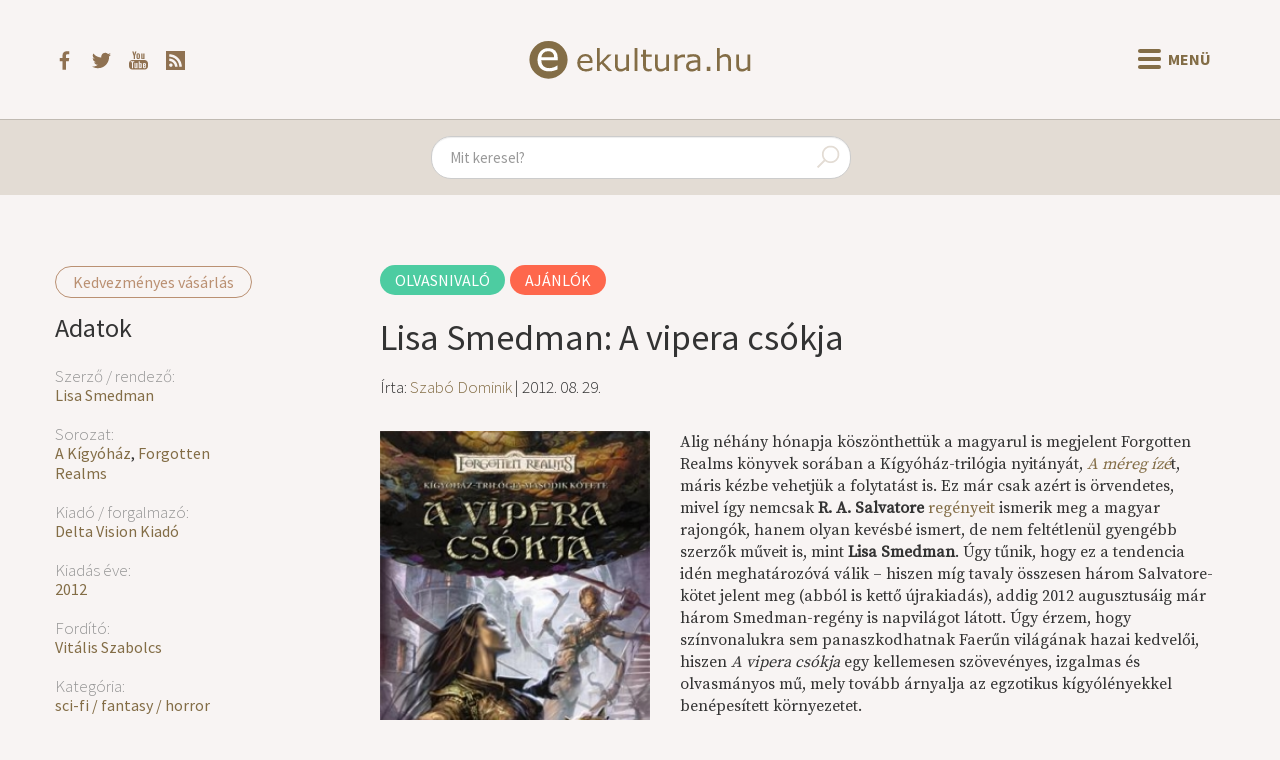

--- FILE ---
content_type: text/html; charset=UTF-8
request_url: https://ekultura.hu/2012/08/29/lisa-smedman-a-vipera-csokja
body_size: 6889
content:
<!DOCTYPE html>
<html lang='hu'>
<head>
  <title>Lisa Smedman: A vipera csókja - ekultura.hu</title>
  <meta http-equiv="X-UA-Compatible" content="ie=edge">
  <meta http-equiv="Content-Type" content="text/html; charset=UTF-8">
  <meta name="viewport" content="width=device-width, initial-scale=1">
      <meta name="title" content="Lisa Smedman: A vipera csókja – ekultura.hu">
    <meta name="description" content="Alig néhány hónapja köszönthettük a magyarul is megjelent Forgotten Realms könyvek sorában a Kígyóház-trilógia nyitányát, A méreg ízét, máris kézbe vehetjük a folytatást is. Ez már...">
    <meta name="keywords" content="Lisa Smedman, A Kígyóház, Forgotten Realms, Delta Vision Kiadó, 2012, Vitális Szabolcs, sci-fi / fantasy / horror">
    <meta property="og:title" content="Lisa Smedman: A vipera csókja – ekultura.hu" />
    <meta property="og:type" content="article" />
    <meta property="og:description" content="Alig néhány hónapja köszönthettük a magyarul is megjelent Forgotten Realms könyvek sorában a Kígyóház-trilógia nyitányát, A méreg ízét, máris kézbe vehetjük a folytatást is. Ez már..." />
    <meta property="og:image" content="https://ekultura.hu/uploads/10530.jpg" />
    <meta property="article:author" content="https://ekultura.hu/author/Szab%C3%B3+Dominik" />
    <meta property="article:publisher" content="https://www.facebook.com/ekultura.hu/" />
    <meta property="article:published_time" content="2012-08-29" />
      <meta property="og:url" content="https://ekultura.hu/2012/08/29/lisa-smedman-a-vipera-csokja" />
  <meta property="og:locale" content="hu_HU" />
  <meta property="og:site_name" content="Ekultura.hu" />
  <meta property="fb:app_id" content="454047391791470" />
      <link rel="canonical" href="https://ekultura.hu/2012/08/29/lisa-smedman-a-vipera-csokja" />
    <link rel="icon" type="image/x-icon" href="//ekultura.hu/favicon.ico">
  <link rel="alternate" href="https://ekultura.hu/rss" title="ekultura.hu RSS feed" type="application/rss+xml" />
  <link type="text/css" href="https://ekultura.hu/assets/bootstrap/css/bootstrap-cosmo.css" rel="stylesheet">
  <link type="text/css" href="https://ekultura.hu/css/style.css" rel="stylesheet">
  <link href="https://fonts.googleapis.com/css?family=Source+Serif+Pro&amp;subset=latin-ext" rel="stylesheet">
  <script type="text/javascript" src="https://ekultura.hu/assets/jquery.js"></script>
  <script type="text/javascript" src="https://code.jquery.com/ui/1.11.4/jquery-ui.min.js"></script>
  <script type="text/javascript" src="https://ekultura.hu/assets/bootstrap/js/bootstrap.min.js"></script>
</head>
<body>

<nav class="header">
  <div class="header-main">
    <div class="header-icons">
      <a href="https://www.facebook.com/ekultura.hu/" target="_blank">
        <img src="https://ekultura.hu/assets/icons/facebook.svg" alt="facebook">
      </a>
      <a href="https://twitter.com/ekultura_hu" target="_blank">
        <img src="https://ekultura.hu/assets/icons/twitter.svg" alt="twitter">
      </a>
      <a href="https://www.youtube.com/user/ekultura" target="_blank">
        <img src="https://ekultura.hu/assets/icons/youtube.svg" alt="youtube">
      </a>
      <a href="https://ekultura.hu/rss" target="_blank">
        <img src="https://ekultura.hu/assets/icons/feed.svg" alt="rss feed">
      </a>
    </div>
    <a href="https://ekultura.hu/" class="main-logo">
      <img src="https://ekultura.hu/assets/icons/ekultura_logo.svg" alt="ekultura.hu">
    </a>
    <div class="menu-buttons">
      <button id="nav-icon">
        <span></span>
        <span></span>
        <span></span>
        <span></span>
      </button>
      <span id="menu-text">Menü</span>
    </div>
  </div>

  <div class="navbar-links">
    
          <a href="https://ekultura.hu/hirek"><p class="hirek">Hírek</p></a>
          <a href="https://ekultura.hu/ajanlok"><p class="ajanlok">Ajánlók</p></a>
          <a href="https://ekultura.hu/eletrajz"><p class="eletrajz">Életrajz</p></a>
          <a href="https://ekultura.hu/reszlet"><p class="reszlet">Részlet</p></a>
          <a href="https://ekultura.hu/beszamolo"><p class="beszamolo">Beszámoló</p></a>
          <a href="https://ekultura.hu/interju"><p class="interju">Interjú</p></a>
          <a href="https://ekultura.hu/egyeb"><p class="egyeb">Egyéb</p></a>
        <span class="divider"></span>
    <div class="other-menu">
            <a href="https://ekultura.hu/olvasnivalo"><p class="olvasnivalo">Olvasnivaló</p></a>
            <a href="https://ekultura.hu/latnivalo"><p class="latnivalo">Látnivaló</p></a>
            <a href="https://ekultura.hu/hallgatnivalo"><p class="hallgatnivalo">Hallgatnivaló</p></a>
          </div>
  </div>
</nav>

<div id="content-mask"></div>

<div class="search-container">
  <form action="https://ekultura.hu/search" role="search" method="post" accept-charset="utf-8">
<input type="text" name="search" value="" maxlength="200" class="form-control" id="search-field" placeholder="Mit keresel?"  />
    <span class="search-icon">
      <img src="https://ekultura.hu/assets/icons/search.svg" alt="search icon" />
    </span>
  </form>
</div>

<div class="body-content">
﻿
<div class="article">
  <div class="meta-content">
    <a href="http://www.booker.hu/konyv/a_vipera_csokja_lisa_smedman/" class="btn-action">Kedvezményes vásárlás</a><h2>Adatok</h2><h4>Szerző / rendező:</h4><a href="https://ekultura.hu/meta/szerzo-rendezo/lisa-smedman">Lisa Smedman</a><h4>Sorozat:</h4><a href="https://ekultura.hu/meta/sorozat/a-kigyohaz">A Kígyóház</a>, <a href="https://ekultura.hu/meta/sorozat/forgotten-realms">Forgotten Realms</a><h4>Kiadó / forgalmazó:</h4><a href="https://ekultura.hu/meta/kiado-forgalmazo/delta-vision-kiado">Delta Vision Kiadó</a><h4>Kiadás éve:</h4><a href="https://ekultura.hu/meta/kiadas-eve/2012">2012</a><h4>Fordító:</h4><a href="https://ekultura.hu/meta/fordito/vitalis-szabolcs">Vitális Szabolcs</a><h4>Kategória:</h4><a href="https://ekultura.hu/meta/kategoria/sci-fi-fantasy-horror">sci-fi / fantasy / horror</a><h4>Eredeti cím:</h4>Viper’s Kiss<h4>Ár:</h4>2990 Ft<h4>Oldalszám:</h4>344    <div class="article-social">
      <iframe
        src="https://www.facebook.com/plugins/like.php?href=https%3A%2F%2Fekultura.hu%2F2012%2F08%2F29%2Flisa-smedman-a-vipera-csokja&width=151&layout=box_count&action=like&size=small&show_faces=false&share=true&height=65&appId=454047391791470"
        width="151" height="65"
        style="border:none;overflow:hidden" scrolling="no" frameborder="0"
        allowTransparency="true" allow="encrypted-media"></iframe>
    </div>
  </div>
  <div class="article-content">
      <a class="category-label olvasnivalo" href="https://ekultura.hu/olvasnivalo">Olvasnivaló</a><a class="category-label ajanlok" href="https://ekultura.hu/ajanlok">Ajánlók</a><h1>Lisa Smedman: A vipera csókja</h1><h3>Írta: <a href="https://ekultura.hu/author/Szab%C3%B3+Dominik">Szabó Dominik</a> | 2012. 08. 29.</h3>      <div class="article-body">
      <img src="https://ekultura.hu/uploads/10530.jpg" onerror="this.src = `https://ekultura.hu/assets/icons/default.jpg`;" class="img-article" alt="Főkép"><p>Alig néhány hónapja köszönthettük a magyarul is megjelent Forgotten Realms könyvek sorában a Kígyóház-trilógia nyitányát, <a href="/olvasnivalo/ajanlok/cikk/2012-03-29+15%3A00%3A00/lisa-smedman-a-mereg-ize"><em>A méreg ízé</em></a>t, máris kézbe vehetjük a folytatást is. Ez már csak azért is örvendetes, mivel így nemcsak <strong>R. A. Salvatore</strong> <a href="/olvasnivalo/ajanlok/cikk/2011-03-27+13%3A00%3A00/r-a-salvatore-kantata">regényeit</a> ismerik meg a magyar rajongók, hanem olyan kevésbé ismert, de nem feltétlenül gyengébb szerzők műveit is, mint <strong>Lisa Smedman</strong>. Úgy tűnik, hogy ez a tendencia idén meghatározóvá válik – hiszen míg tavaly összesen három Salvatore-kötet jelent meg (abból is kettő újrakiadás), addig 2012 augusztusáig már három Smedman-regény is napvilágot látott. Úgy érzem, hogy színvonalukra sem panaszkodhatnak Faerűn világának hazai kedvelői, hiszen <em>A vipera csókja</em> egy kellemesen szövevényes, izgalmas és olvasmányos mű, mely tovább árnyalja az egzotikus kígyólényekkel benépesített környezetet.</p>
<p> </p>
<p>Arvin alig menekült meg legutóbbi kalandja során a vérszomjas jüan-ti kígyólények és a betegségeket terjesztő szekta tagjai elől, újabb megbízatásra indul. Az eltelt hónapok során fejlesztette mágikus képességeit, ezért rábízzák, hogy találja meg Sespech bárójának, a szomszédos tartomány uralkodójának lányát. Útja során természetesen nehézségekbe ütközik – már az odavezető hajóút sem zajlik eseménytelenül. Találkozik egy szépséges félvér nővel, aki amellett, hogy rabul ejti a szívét, minden valószínűség szerint saját céljainak megfelelően akarja kihasználni Arvint. Azonban amikor hozzálát a nyomozáshoz a lány eltűnésének ügyében, egy sokkal nagyobb és jelentősebb terv kezd kibontakozni a szeme előtt, melynek kapcsán ráadásul az ő élete is veszélybe kerül, hiszen régi ellenségei is felbukkannak Sespech-ben.</p>
<p> </p>
<p>A Kígyóház-trilógia második része még tovább fokozza az első könyv izgalmait, s miközben egy hasonlóan nagyszabású terv rajzolódik ki, még jobban megismerjük Faerűn kontinensének e szegletét. Hiszen nemcsak a már önmagukban is elég rendhagyónak tűnő, különleges képességekkel és meglepően nagy arroganciával rendelkező kígyólényekkel találkozunk, de kentaurok, szatírok, még óriások is feltűnnek a valamivel több, mint háromszáz oldal során. Könnyedén szárnyal a szerző fantáziája a világ keretein belül, egy pillanatra sem válik unalmassá a cselekmény, jó ritmusban, izgalmasan peregnek az események. Persze nincs szó itt magvas gondolatokról vagy mélyenszántó elmélkedésekről, ám a maga szórakoztató kategóriájában mindenképpen korrekt alkotás – s ennél talán nem is várhatunk el sokkal többet.</p>
<p> </p>
<p>Az előző kötethez képest tovább árnyalja a főszereplő karakterét Smedman, egyre jobban kiismerjük Arvin személyiségét, s ezzel párhuzamosan Karell, a félvér hölgy jelleme is egyre közelebb kerül hozzánk. Hogy a többi mellékszereplő ezúttal is elég sablonos maradt, az sajnos nem túl nagy meglepetés, az viszont annál inkább, hogy a fülszöveg ezúttal sem a valós cselekményre utal. A rövid ismertetőben szereplő Körkígyó előreláthatólag a trilógia befejezésében tölt majd be fontos szerepet, egyelőre még csupán távlati célként lebeg főhősünk szeme előtt, ám valószínűsíthető, hogy a pusztító erőket kiszabadító tárgy utáni kutatással fog eltelni a sorozat zárása.</p>
<p> </p>
<p>Mindettől függetlenül a magyar kiadásra nem lehet panasz – szerencsére még egy térkép is helyet kapott a kötetben, ez továbbra is rendkívül tetszetős, mint ahogyan a korábbi kötethez képest lényegesen szebb borítófestmény is. <em>A vipera csókja</em> egy ügyesen felépített, gördülékeny stílusban előadott, feszültséggel és izgalommal teli könyv, mely érdekes világképének köszönhetően mindvégig leköti a figyelmünket. A hírek szerint idén már nem várható a <em>Vanity’s Brood</em> címet viselő harmadik rész, de addig kézbe lehet venni az azóta szintén megjelent <a href="/olvasnivalo/ajanlok/cikk/2012-08-23+14%3A00%3A00/lisa-smedman-a-profecia-orokosei"><em>A prófécia örökösei</em></a> című Smedman-regényt is, amelyben Sembia tájait és az elfek társadalmát ismerhetjük meg közelebbről.</p>
<p> </p>
<p><a href="/olvasnivalo/reszletek/cikk/2012-08-29+14%3A00%3A00/beleolvaso-lisa-smedman-a-vipera-csokja"><strong>Részlet a regényből</strong></a></p>      </div>
  </div>
</div>

<div id="other-articles">
</div>

<script>
  let metas = {};
  const other_article_box = article => `
    <div class="other-articles-box">
      <a href="${article.link}">
        <div class="img-container" align="left">
          <img src="https://ekultura.hu/uploads/${article.image_path}" onerror="this.src = 'https://ekultura.hu/assets/icons/default.jpg';">
        </div>
        ${article.title}
      </a>
    </div>
  `;
  const arrow_back_text = '<span>Előző</span>';
  const arrow_next_text = '<span>Következő</span>';
  
  const meta_load = (meta_id, meta_name, type_id, meta_link) => {
    $.get(`https://ekultura.hu/articles/get_other_articles_by_meta_id/${meta_id}`, data => {
      data = data.filter(ac => ac.id != 10530 && ac.subcat_id != 1 && ac.subcat_id != 4);
      metas[meta_id] = data;
      data = data.slice(0, 4);
      let s = $('#other-articles').html();

      s += `<h3 id="${meta_id}-pager">`;
      if (metas[meta_id].length > 4) {
        s += `<div class="btn-disabled"><button class="rotate next-icon m-r-5" />${arrow_back_text}</div>`;
      }

      s += '<span class="other-articles-title">';
      const name_link = `<a href='${meta_link}'>${meta_name}</a>`;
      s += type_id === 1 ? `${name_link} további művei` : `${name_link} sorozat`;
      s += '</span>';

      if (metas[meta_id].length > 4) {
        s += `<div onclick="meta_pager(${meta_id}, 'right', 4)">${arrow_next_text}<button class="m-l-5 next-icon" /></div>`;
      }
      s += '</h3>';

      s += `<div class="other-articles-list" id="${meta_id}">`;
      if(data.length === 0) {
        s += 'Nincs találat kapcsolódó tartalomra!';
      } else {
        data.forEach(article => {
          s += other_article_box(article);
        });
      }
      s += '</div>';

      $('#other-articles').html(s);
    }, "json");
  };

  const meta_pager = (meta_id, direction, start) => {
    const from = Math.max(direction === 'left' ? start - 4 : start, 0);
    const to = Math.min(direction === 'left' ? start : start + 4, metas[meta_id].length);
    const data = metas[meta_id].slice(from, to);
    let s = '';
    data.forEach(article => {
      s += other_article_box(article);
    });
    $(`#${meta_id}`).html(s);
    
    let heading = '';
    if (from !== 0) {
      heading += `<div onclick="meta_pager(${meta_id}, 'left', ${from})" >`;
    } else {
      heading += '<div class="btn-disabled">';
    }
    heading += `<button class="rotate next-icon m-r-5" />${arrow_back_text}</div>`;

    heading += $(`#${meta_id}-pager span`)[1].outerHTML;
    
    if (metas[meta_id].length > to) {
      heading += `<div onclick="meta_pager(${meta_id}, 'right', ${to})">`;
    } else {
      heading += `<div class="btn-disabled">`;
    }
    heading += `${arrow_next_text}<button class="m-l-5 next-icon" /></div>`;
    $(`#${meta_id}-pager`).html(heading);
  };

      $('#other-articles').html('<h2>Kapcsolódó tartalmak</h2>');
    $('#other-articles').addClass('other-articles');
          meta_load(4965, 'Lisa Smedman', 1, 'https://ekultura.hu/meta/szerzo-rendezo/lisa-smedman');
          meta_load(19107, 'A Kígyóház', 2, 'https://ekultura.hu/meta/sorozat/a-kigyohaz');
          meta_load(17098, 'Forgotten Realms', 2, 'https://ekultura.hu/meta/sorozat/forgotten-realms');
    </script>
﻿</div> <!-- body-content -->

<footer>
  <ul>
    <div class="copyright-text"><span id="date"></span> &copy; ekultura.hu</div>
    <li><a href="https://ekultura.hu/calendar">Napi évfordulók</a></li>
          <li><a href="https://ekultura.hu/about">
        Rólunk      </a></li>
          <li><a href="https://ekultura.hu/alapitvany">
        Alapítvány      </a></li>
          <li><a href="https://ekultura.hu/impresszum">
        Impresszum      </a></li>
          <li><a href="https://ekultura.hu/contact">
        Kapcsolat      </a></li>
          <li><a href="https://ekultura.hu/nyilatkozatok">
        Nyilatkozatok      </a></li>
          <li><a href="https://ekultura.hu/karrier">
        Karrier      </a></li>
          <li><a href="https://ekultura.hu/adoegyszazalek">
        Adó 1%      </a></li>
              <li><a data-toggle="modal" data-target="#loginModal" role="button">Belépés</a></li>
      </ul>
</footer>

<div class="modal fade" id="loginModal" tabindex="-1" aria-labelledby="" role="dialog" aria-hidden="true">
	<div class="modal-dialog">
		<div class="modal-content">
			<div class="modal-header">
				<button type="button" class="close" data-dismiss="modal" aria-label="Close"><span aria-hidden="true">&times;</span></button>
				<h4 class="modal-title" aria-labelledby="">Bejelentkezés</h4>
			</div>
			<div class="modal-body">
				<form action="https://ekultura.hu/users/login" class="form-horizontal" method="post" accept-charset="utf-8">
<input type="hidden" name="current_url" value="https://ekultura.hu/2012/08/29/lisa-smedman-a-vipera-csokja" />
					<div class = "form-group">
						<label for = "username" class="col-md-3 control-label">Felhasználónév</label>
						<div class="col-md-8">
							<input type="text" name="username" value="" maxlength="128" size="50" class="form-control" placeholder="Felhasználónév"  />
						</div>
					</div>
				
					<div class = "form-group">
						<label for = "password" class="col-md-3 control-label">Jelszó</label>
						<div class="col-md-8">
							<input type="password" name="password" value="" maxlength="128" size="50" class="form-control" placeholder="Jelszó"  />
						</div>
					</div>
					
					<div class="form-group">
						<div class="col-md-offset-3 col-md-8">
							<button type="submit" name="save" value="save" class="btn btn-default">Belépés</button>
						</div>
					</div>
				</form>
			</div>
			<div class="modal-footer">
				<button type="button" class="btn btn-default" data-dismiss="modal">Mégse</button>
			</div>
		</div>
	</div>
</div>

	<script async src="https://www.googletagmanager.com/gtag/js?id=UA-9634175-1"></script>
	<script>
		window.dataLayer = window.dataLayer || [];
		function gtag(){dataLayer.push(arguments);}
		gtag('js', new Date());
		gtag('config', 'UA-9634175-1');
	</script>

<script>
    document.getElementById('date').innerHTML = new Date().getFullYear();
    $('#search-field').autocomplete({
        delay: 500,
        minLength: 3,
        select: (e, ui) => {
            if (e.key === 'Enter') {
                window.location.href = ui.item.link;
            }
        },
        source: (req, res) => {
            const searchValue = $('#search-field').val().replace(/[^A-Za-zÀ-ÖØ-öø-ÿőűŐŰ\s]/g, '').replace(/\s\s+/g, ' ');
            $.getJSON(`https://ekultura.hu/articles/get_articles_by_search_short/${searchValue}`, res);
        },
    }).autocomplete('instance')._renderItem = function(ul, item) {
        return $(`<li class="${item.subcat_slug}">`)
            .append(`<a href="${item.link}">${item.title}</a>`)
            .appendTo(ul);
    };

    $('.menu-buttons').click(() => {
        $('#nav-icon').toggleClass('open');
        const inCloseState = $('#menu-text').html() === 'Bezár';
    $('#menu-text').html(inCloseState ? 'Menü' : 'Bezár');
        $('.header .navbar-links').toggleClass('show-menu');
        $('#content-mask').toggleClass('content-hidden');
        $('.header').toggleClass('header-fixed');
        ['.search-container', '.body-content', 'footer.navbar', 'footer'].forEach(selector => {
            $(selector).toggleClass('content-fixed');
        });
        if (!inCloseState) {
            $('#content-mask').one('click', () => {
                $('.menu-buttons').click();
            });
        }
    });
</script>
</body>
</html>

--- FILE ---
content_type: text/html; charset=UTF-8
request_url: https://ekultura.hu/articles/get_other_articles_by_meta_id/4965
body_size: 34716
content:
[{"id":"10537","title":"Lisa Smedman: M\u00e9rgez\u0151 hi\u00fas\u00e1g","slug":"lisa-smedman-mergezo-hiusag","published":"1","pub_time":"2013. 05. 31.","category_id":"1","subcategory_id":"2","mainpage":"1","login":"0","comment":"1","user_id":"104","kedv_vasar":"http:\/\/www.booker.hu\/konyv\/mergezo_hiusag_lisa_smedman\/","eredeti_cim":"Vanity s Brood","ar":"2990 Ft","terjedelem":"336","forgatokonyviro":"","operator":"","producer":"","image_path":"10537.jpg","image_horizontal":"0","body":"<p>A szerepj\u00e1t\u00e9kos irodalom, vagy mondjuk \u00fagy, a \u201elog\u00f3s fantasy\u201d vil\u00e1g\u00e1ba mindig \u00e9rdekes visszat\u00e9rni: nem az\u00e9rt, mert folyamatosan \u00fajdons\u00e1ggal vagy eredeti \u00f6tletekkel tal\u00e1lkozn\u00e9k, s m\u00e9g kev\u00e9sb\u00e9 az\u00e9rt, mert korszakalkot\u00f3 alkot\u00e1sokat vehetn\u00e9k k\u00e9zbe, egyszer\u0171en csak az esetek t\u00f6bbs\u00e9g\u00e9ben biztos\u00edtj\u00e1k a k\u00fcl\u00f6n\u00f6sebb gondolkod\u00e1st nem ig\u00e9nyl\u0151, de m\u00e9gis kellemes sz\u00f3rakoztat\u00e1st. Rossz asszoci\u00e1ci\u00f3kat felid\u00e9z\u0151 kifejez\u00e9ssel mondhatn\u00e1m, hogy ponyv\u00e1r\u00f3l van sz\u00f3, de jobban szeretn\u00e9m ink\u00e1bb \u00fagy felvezetni <strong>Lisa Smedman<\/strong> reg\u00e9ny\u00e9t, mint <a href=\"\/meta\/sorozat\/a-kigyohaz\/2\">egy izgalmas tril\u00f3gia<\/a> befejez\u00e9s\u00e9t, melynek ugyan voltak kev\u00e9sb\u00e9 zseni\u00e1lis pillanatai is, de \u00f6sszess\u00e9g\u00e9ben k\u00f6zel egyenletes sz\u00ednvonalon vezetett el a Forgotten Realms univerzum k\u00edgy\u00f3k lakta szeglet\u00e9be, hogy ott mindenf\u00e9le remek kalandot mes\u00e9ljen el. Enn\u00e9l pedig egy percig sem v\u00e1rtam t\u00f6bbet.<\/p>\r\n<p>\u00a0<\/p>\r\n<p>Valahol Faer\u0171n kontinens sz\u00edv\u00e9ben van egy nem is olyan apr\u00f3 orsz\u00e1g, melyet j\u00fcan-ti k\u00edgy\u00f3l\u00e9nyek vezetnek. Az ott \u00e9l\u0151 emberek al\u00e1vetett, szolgai szerepre k\u00e9nyszer\u00fclnek \u2013 azonban mintha az er\u0151egyens\u00faly v\u00e1ltoz\u00f3ban lenne. Arvin, a kor\u00e1n \u00e1rvas\u00e1gra jutott, majd a helyi tolvajc\u00e9h \u00e1ltal \u201ealkalmazott\u201d elmem\u00e1gus egy j\u00fcan-ti szekta nyom\u00e1ra bukkan, mely nemcsak meg akarja d\u00f6nteni az uralkod\u00f3csal\u00e1d hatalm\u00e1t, de vezet\u0151j\u00fck, Sybil elhat\u00e1rozta, hogy a k\u00edgy\u00f3k isten\u00e9nek avat\u00e1rj\u00e1v\u00e1 is v\u00e1lik. Ehhez azonban \u00e1t kell jutnia Szmaragdba, a vil\u00e1gok k\u00f6zt h\u00faz\u00f3d\u00f3 k\u00f6ztes s\u00edkra, melyet viszont csak K\u00f6rk\u00edgy\u00f3 nev\u0171 erekly\u00e9vel tehet meg. Ennek a szent t\u00e1rgynak a k\u00e9t fel\u00e9t keresi Arvin is, \u00e1m m\u00e1s c\u00e9lokb\u00f3l: szerelm\u00e9t, a f\u00e9lv\u00e9r j\u00fcan-tit akarja kiszabad\u00edtani Szmaragd borzalmai k\u00f6z\u00fcl.<\/p>\r\n<p>\u00a0<\/p>\r\n<p>A sorozat legnagyobb er\u00e9nye mindenk\u00e9ppen az atmoszf\u00e9ra. M\u00e1r a k\u00f6tet els\u0151 mondata \u2013 <em>\u201eFullaszt\u00f3 pen\u00e9sz- \u00e9s d\u00f6gszag \u00fclte meg a forr\u00f3 leveg\u0151t.\u201d <\/em>\u2013 lesz\u00f6gezi, hogy mi is v\u00e1rhat\u00f3 a k\u00f6vetkez\u0151 h\u00e1romsz\u00e1z oldalon, a meglehet\u0151sen s\u00f6t\u00e9t, borong\u00f3s l\u00e9gk\u00f6r mindv\u00e9gig uralkod\u00f3 marad. Viper\u00e1k, pitonok, mindenf\u00e9le m\u00e9ret\u0171, fajt\u00e1j\u00fa \u00e9s intelligenci\u00e1j\u00fa k\u00edgy\u00f3k t\u0171nnek fel a lapokon, melyhez t\u00f6k\u00e9letesen illik az \u00e1rm\u00e1nyok, m\u00e9rgek \u00e9s gyilkoss\u00e1gok uralta cselekm\u00e9ny is. J\u00f3 \u00fctemben k\u00f6vetik egym\u00e1st az esem\u00e9nyek, \u00fcgyesen fokozza az izgalmat az \u00edr\u00f3n\u0151, s b\u00e1r k\u00fcl\u00f6n\u00f6sebb fordulatra ez\u00fattal nem volt p\u00e9lda, megmaradt az olvasm\u00e1nyos \u00e9s g\u00f6rd\u00fcl\u00e9keny st\u00edlus, ami akkor is olvastatja mag\u00e1t, ha annyira nem k\u00f6tne le a t\u00f6rt\u00e9net. Nem mintha ilyenb\u0151l t\u00fal sok akadna a <em>M\u00e9rgez\u0151 hi\u00fas\u00e1g<\/em>ban.<\/p>\r\n<p>\u00a0<\/p>\r\n<p>Ann\u00e1l t\u00f6bb volt viszont akci\u00f3d\u00fas pillanatb\u00f3l \u00e9s m\u00e1gikus \u00f6sszecsap\u00e1sb\u00f3l. Smedman \u00e9rdekesen mutatja be Arvin elmem\u00e1gi\u00e1j\u00e1nak fejl\u0151d\u00e9s\u00e9t: az egyre nagyobb er\u0151t ir\u00e1ny\u00edtani tud\u00f3 ember ugyanis egyre vesz\u00e9lyesebb ellenfelekkel k\u00fczd meg, akik k\u00f6ny\u00f6rtelen\u00fcl v\u00e9gezn\u00e9nek vele, ha nem lenne n\u00e9h\u00e1ny tr\u00fckk a tarsoly\u00e1ban. A harmadik k\u00f6tetre m\u00e1r eg\u00e9szen megismert\u00fck Arvin szem\u00e9lyis\u00e9g\u00e9t \u00e9s \u00e9rzelmeit (f\u0151leg a szerelm\u00e9vel kapcsolatban), s b\u00e1r ezeket m\u00e9g mindig t\u00fal felsz\u00ednesnek tal\u00e1lom, komolyabb panaszra nincs okom. Legfeljebb a ford\u00edt\u00e1st nem \u00e9reztem mindig t\u00f6k\u00e9letesnek, a k\u00f6nyv els\u0151 fel\u00e9ben p\u00e9ld\u00e1ul a v\u00e1rtn\u00e1l j\u00f3val t\u00f6bb sz\u00f3ism\u00e9tl\u00e9st \u00e9s hasonl\u00f3 hib\u00e1t vettem \u00e9szre (a m\u00e1sodik fel\u00e9ben vagy figyelmesebb volt a korrektor, vagy \u00e9n mer\u00fcltem jobban bele a reg\u00e9nybe) \u2013 viszont legal\u00e1bb most is helyet kapott a k\u00f6tetben egy t\u00e9rk\u00e9p, amelyek l\u00e9t\u00e9t mindig \u00fcdv\u00f6zl\u00f6m a fantasztikus kiadv\u00e1nyokban.<\/p>\r\n<p>\u00a0<\/p>\r\n<p>\u00dajabb Forgotten Realms sorozat z\u00e1r\u00e1s\u00e1ig jutott el a magyar kiad\u00e1s, amely egyr\u00e9szt rendk\u00edv\u00fcl \u00f6rvendetes dolog (m\u00e1rmint hogy eljutott id\u00e1ig, r\u00e1ad\u00e1sul meglep\u0151en r\u00f6vid id\u0151 alatt), m\u00e1sr\u00e9szt pedig \u00e9rdekl\u0151d\u00e9ssel t\u00f6lt el, hogy mit olvashatnak a hazai rajong\u00f3k a k\u00f6vetkez\u0151 id\u0151kben. Ak\u00e1rhogy is, a K\u00edgy\u00f3h\u00e1z-tril\u00f3gia t\u00f6k\u00e9letes v\u00e1laszt\u00e1s lehet b\u00e1rkinek, aki szeretne megismerkedni az univerzummal (el\u0151ismeret gyakorlatilag egy\u00e1ltal\u00e1n nem sz\u00fcks\u00e9ges hozz\u00e1, minden kapcsol\u00f3d\u00f3 fogalom \u00e9s h\u00e1tt\u00e9rt\u00f6rt\u00e9net a k\u00f6tetekb\u0151l is megtudhat\u00f3), vagy egyszer\u0171en csak egy olyan k\u00f6nyvsorozatot keresne, mely ideges\u00edt\u0151 probl\u00e9ma vagy m\u00e1s zavar\u00f3 apr\u00f3s\u00e1g n\u00e9lk\u00fcl sz\u00f3rakoztat, izgalommal t\u00f6lt el, s m\u00e9g k\u00fcl\u00f6n\u00f6sebb agymunk\u00e1t sem ig\u00e9nyel. Hiszem, hogy n\u00e9ha sz\u00fcks\u00e9g van ilyesmire is.<\/p>","user_name":"Szab\u00f3 Dominik","subcat_name":"Aj\u00e1nl\u00f3k","subcat_slug":"ajanlok","subcat_id":"2","cat_name":"Olvasnival\u00f3","cat_slug":"olvasnivalo","link":"https:\/\/ekultura.hu\/2013\/05\/31\/lisa-smedman-mergezo-hiusag","user_link":"<a href=\"https:\/\/ekultura.hu\/author\/Szab%C3%B3+Dominik\">Szab\u00f3 Dominik<\/a>","short_body":"A szerepj\u00e1t\u00e9kos irodalom, vagy mondjuk \u00fagy, a \u201elog\u00f3s fantasy\u201d vil\u00e1g\u00e1ba mindig \u00e9rdekes visszat\u00e9rni: nem az\u00e9rt, mert folyamatosan \u00fajdons\u00e1ggal vagy eredeti \u00f6tletekkel tal\u00e1lkozn\u00e9k, s m\u00e9g...","meta_category":[{"name":"sci-fi \/ fantasy \/ horror","slug":"sci-fi-fantasy-horror"}]},{"id":"10530","title":"Lisa Smedman: A vipera cs\u00f3kja","slug":"lisa-smedman-a-vipera-csokja","published":"1","pub_time":"2012. 08. 29.","category_id":"1","subcategory_id":"2","mainpage":"1","login":"0","comment":"1","user_id":"104","kedv_vasar":"http:\/\/www.booker.hu\/konyv\/a_vipera_csokja_lisa_smedman\/","eredeti_cim":"Viper\u2019s Kiss","ar":"2990 Ft","terjedelem":"344","forgatokonyviro":"","operator":"","producer":"","image_path":"10530.jpg","image_horizontal":"0","body":"<p>Alig n\u00e9h\u00e1ny h\u00f3napja k\u00f6sz\u00f6nthett\u00fck a magyarul is megjelent Forgotten Realms k\u00f6nyvek sor\u00e1ban a K\u00edgy\u00f3h\u00e1z-tril\u00f3gia nyit\u00e1ny\u00e1t, <a href=\"\/olvasnivalo\/ajanlok\/cikk\/2012-03-29+15%3A00%3A00\/lisa-smedman-a-mereg-ize\"><em>A m\u00e9reg \u00edz\u00e9<\/em><\/a>t, m\u00e1ris k\u00e9zbe vehetj\u00fck a folytat\u00e1st is. Ez m\u00e1r csak az\u00e9rt is \u00f6rvendetes, mivel \u00edgy nemcsak <strong>R. A. Salvatore<\/strong> <a href=\"\/olvasnivalo\/ajanlok\/cikk\/2011-03-27+13%3A00%3A00\/r-a-salvatore-kantata\">reg\u00e9nyeit<\/a> ismerik meg a magyar rajong\u00f3k, hanem olyan kev\u00e9sb\u00e9 ismert, de nem felt\u00e9tlen\u00fcl gyeng\u00e9bb szerz\u0151k m\u0171veit is, mint <strong>Lisa Smedman<\/strong>. \u00dagy t\u0171nik, hogy ez a tendencia id\u00e9n meghat\u00e1roz\u00f3v\u00e1 v\u00e1lik \u2013 hiszen m\u00edg tavaly \u00f6sszesen h\u00e1rom Salvatore-k\u00f6tet jelent meg (abb\u00f3l is kett\u0151 \u00fajrakiad\u00e1s), addig 2012 augusztus\u00e1ig m\u00e1r h\u00e1rom Smedman-reg\u00e9ny is napvil\u00e1got l\u00e1tott. \u00dagy \u00e9rzem, hogy sz\u00ednvonalukra sem panaszkodhatnak Faer\u0171n vil\u00e1g\u00e1nak hazai kedvel\u0151i, hiszen <em>A vipera cs\u00f3kja<\/em> egy kellemesen sz\u00f6vev\u00e9nyes, izgalmas \u00e9s olvasm\u00e1nyos m\u0171, mely tov\u00e1bb \u00e1rnyalja az egzotikus k\u00edgy\u00f3l\u00e9nyekkel ben\u00e9pes\u00edtett k\u00f6rnyezetet.<\/p>\r\n<p>\u00a0<\/p>\r\n<p>Arvin alig menek\u00fclt meg legut\u00f3bbi kalandja sor\u00e1n a v\u00e9rszomjas j\u00fcan-ti k\u00edgy\u00f3l\u00e9nyek \u00e9s a betegs\u00e9geket terjeszt\u0151 szekta tagjai el\u0151l, \u00fajabb megb\u00edzat\u00e1sra indul. Az eltelt h\u00f3napok sor\u00e1n fejlesztette m\u00e1gikus k\u00e9pess\u00e9geit, ez\u00e9rt r\u00e1b\u00edzz\u00e1k, hogy tal\u00e1lja meg Sespech b\u00e1r\u00f3j\u00e1nak, a szomsz\u00e9dos tartom\u00e1ny uralkod\u00f3j\u00e1nak l\u00e1ny\u00e1t. \u00datja sor\u00e1n term\u00e9szetesen neh\u00e9zs\u00e9gekbe \u00fctk\u00f6zik \u2013 m\u00e1r az odavezet\u0151 haj\u00f3\u00fat sem zajlik esem\u00e9nytelen\u00fcl. Tal\u00e1lkozik egy sz\u00e9ps\u00e9ges f\u00e9lv\u00e9r n\u0151vel, aki amellett, hogy rabul ejti a sz\u00edv\u00e9t, minden val\u00f3sz\u00edn\u0171s\u00e9g szerint saj\u00e1t c\u00e9ljainak megfelel\u0151en akarja kihaszn\u00e1lni Arvint. Azonban amikor hozz\u00e1l\u00e1t a nyomoz\u00e1shoz a l\u00e1ny elt\u0171n\u00e9s\u00e9nek \u00fcgy\u00e9ben, egy sokkal nagyobb \u00e9s jelent\u0151sebb terv kezd kibontakozni a szeme el\u0151tt, melynek kapcs\u00e1n r\u00e1ad\u00e1sul az \u0151 \u00e9lete is vesz\u00e9lybe ker\u00fcl, hiszen r\u00e9gi ellens\u00e9gei is felbukkannak Sespech-ben.<\/p>\r\n<p>\u00a0<\/p>\r\n<p>A K\u00edgy\u00f3h\u00e1z-tril\u00f3gia m\u00e1sodik r\u00e9sze m\u00e9g tov\u00e1bb fokozza az els\u0151 k\u00f6nyv izgalmait, s mik\u00f6zben egy hasonl\u00f3an nagyszab\u00e1s\u00fa terv rajzol\u00f3dik ki, m\u00e9g jobban megismerj\u00fck Faer\u0171n kontinens\u00e9nek e szeglet\u00e9t. Hiszen nemcsak a m\u00e1r \u00f6nmagukban is el\u00e9g rendhagy\u00f3nak t\u0171n\u0151, k\u00fcl\u00f6nleges k\u00e9pess\u00e9gekkel \u00e9s meglep\u0151en nagy arroganci\u00e1val rendelkez\u0151 k\u00edgy\u00f3l\u00e9nyekkel tal\u00e1lkozunk, de kentaurok, szat\u00edrok, m\u00e9g \u00f3ri\u00e1sok is felt\u0171nnek a valamivel t\u00f6bb, mint h\u00e1romsz\u00e1z oldal sor\u00e1n. K\u00f6nnyed\u00e9n sz\u00e1rnyal a szerz\u0151 fant\u00e1zi\u00e1ja a vil\u00e1g keretein bel\u00fcl, egy pillanatra sem v\u00e1lik unalmass\u00e1 a cselekm\u00e9ny, j\u00f3 ritmusban, izgalmasan peregnek az esem\u00e9nyek. Persze nincs sz\u00f3 itt magvas gondolatokr\u00f3l vagy m\u00e9lyensz\u00e1nt\u00f3 elm\u00e9lked\u00e9sekr\u0151l, \u00e1m a maga sz\u00f3rakoztat\u00f3 kateg\u00f3ri\u00e1j\u00e1ban mindenk\u00e9ppen korrekt alkot\u00e1s \u2013 s enn\u00e9l tal\u00e1n nem is v\u00e1rhatunk el sokkal t\u00f6bbet.<\/p>\r\n<p>\u00a0<\/p>\r\n<p>Az el\u0151z\u0151 k\u00f6tethez k\u00e9pest tov\u00e1bb \u00e1rnyalja a f\u0151szerepl\u0151 karakter\u00e9t Smedman, egyre jobban kiismerj\u00fck Arvin szem\u00e9lyis\u00e9g\u00e9t, s ezzel p\u00e1rhuzamosan Karell, a f\u00e9lv\u00e9r h\u00f6lgy jelleme is egyre k\u00f6zelebb ker\u00fcl hozz\u00e1nk. Hogy a t\u00f6bbi mell\u00e9kszerepl\u0151 ez\u00fattal is el\u00e9g sablonos maradt, az sajnos nem t\u00fal nagy meglepet\u00e9s, az viszont ann\u00e1l ink\u00e1bb, hogy a f\u00fclsz\u00f6veg ez\u00fattal sem a val\u00f3s cselekm\u00e9nyre utal. A r\u00f6vid ismertet\u0151ben szerepl\u0151 K\u00f6rk\u00edgy\u00f3 el\u0151rel\u00e1that\u00f3lag a tril\u00f3gia befejez\u00e9s\u00e9ben t\u00f6lt majd be fontos szerepet, egyel\u0151re m\u00e9g csup\u00e1n t\u00e1vlati c\u00e9lk\u00e9nt lebeg f\u0151h\u0151s\u00fcnk szeme el\u0151tt, \u00e1m val\u00f3sz\u00edn\u0171s\u00edthet\u0151, hogy a puszt\u00edt\u00f3 er\u0151ket kiszabad\u00edt\u00f3 t\u00e1rgy ut\u00e1ni kutat\u00e1ssal fog eltelni a sorozat z\u00e1r\u00e1sa.<\/p>\r\n<p>\u00a0<\/p>\r\n<p>Mindett\u0151l f\u00fcggetlen\u00fcl a magyar kiad\u00e1sra nem lehet panasz \u2013 szerencs\u00e9re m\u00e9g egy t\u00e9rk\u00e9p is helyet kapott a k\u00f6tetben, ez tov\u00e1bbra is rendk\u00edv\u00fcl tetszet\u0151s, mint ahogyan a kor\u00e1bbi k\u00f6tethez k\u00e9pest l\u00e9nyegesen szebb bor\u00edt\u00f3festm\u00e9ny is. <em>A vipera cs\u00f3kja<\/em> egy \u00fcgyesen fel\u00e9p\u00edtett, g\u00f6rd\u00fcl\u00e9keny st\u00edlusban el\u0151adott, fesz\u00fclts\u00e9ggel \u00e9s izgalommal teli k\u00f6nyv, mely \u00e9rdekes vil\u00e1gk\u00e9p\u00e9nek k\u00f6sz\u00f6nhet\u0151en mindv\u00e9gig lek\u00f6ti a figyelm\u00fcnket. A h\u00edrek szerint id\u00e9n m\u00e1r nem v\u00e1rhat\u00f3 a <em>Vanity\u2019s Brood<\/em> c\u00edmet visel\u0151 harmadik r\u00e9sz, de addig k\u00e9zbe lehet venni az az\u00f3ta szint\u00e9n megjelent <a href=\"\/olvasnivalo\/ajanlok\/cikk\/2012-08-23+14%3A00%3A00\/lisa-smedman-a-profecia-orokosei\"><em>A pr\u00f3f\u00e9cia \u00f6r\u00f6k\u00f6sei<\/em><\/a> c\u00edm\u0171 Smedman-reg\u00e9nyt is, amelyben Sembia t\u00e1jait \u00e9s az elfek t\u00e1rsadalm\u00e1t ismerhetj\u00fck meg k\u00f6zelebbr\u0151l.<\/p>\r\n<p>\u00a0<\/p>\r\n<p><a href=\"\/olvasnivalo\/reszletek\/cikk\/2012-08-29+14%3A00%3A00\/beleolvaso-lisa-smedman-a-vipera-csokja\"><strong>R\u00e9szlet a reg\u00e9nyb\u0151l<\/strong><\/a><\/p>","user_name":"Szab\u00f3 Dominik","subcat_name":"Aj\u00e1nl\u00f3k","subcat_slug":"ajanlok","subcat_id":"2","cat_name":"Olvasnival\u00f3","cat_slug":"olvasnivalo","link":"https:\/\/ekultura.hu\/2012\/08\/29\/lisa-smedman-a-vipera-csokja","user_link":"<a href=\"https:\/\/ekultura.hu\/author\/Szab%C3%B3+Dominik\">Szab\u00f3 Dominik<\/a>","short_body":"Alig n\u00e9h\u00e1ny h\u00f3napja k\u00f6sz\u00f6nthett\u00fck a magyarul is megjelent Forgotten Realms k\u00f6nyvek sor\u00e1ban a K\u00edgy\u00f3h\u00e1z-tril\u00f3gia nyit\u00e1ny\u00e1t, A m\u00e9reg \u00edz\u00e9t, m\u00e1ris k\u00e9zbe vehetj\u00fck a folytat\u00e1st is. Ez m\u00e1r...","meta_category":[{"name":"sci-fi \/ fantasy \/ horror","slug":"sci-fi-fantasy-horror"}]},{"id":"9300","title":"Beleolvas\u00f3 - Lisa Smedman: A vipera cs\u00f3kja","slug":"beleolvaso-lisa-smedman-a-vipera-csokja","published":"1","pub_time":"2012. 08. 29.","category_id":"1","subcategory_id":"4","mainpage":"1","login":"0","comment":"0","user_id":"1","kedv_vasar":"http:\/\/www.booker.hu\/konyv\/a_vipera_csokja_lisa_smedman\/","eredeti_cim":" Viper`s Kiss","ar":" 2990 Ft","terjedelem":" 344","forgatokonyviro":"","operator":"","producer":"","image_path":"9300.jpg","image_horizontal":"0","body":"<strong>F\u00fclsz\u00f6veg:<\/strong><br \/>Arvin pszionikus ereje egyre n\u0151, ez\u00e9rt titkos megb\u00edzat\u00e1ssal elk\u00fcldik Sespech b\u00e1r\u00f3s\u00e1g\u00e1ba, amely hemzseg a j\u00fcan-tikt\u00f3l, \u00e9s ahol Karrell, a j\u00fcan-ti f\u00e9lv\u00e9r keresztezi az \u00fatj\u00e1t, aki az Extaminos-sarj Dmetrio nyom\u00e1t k\u00f6veti, hogy visszaszerezze t\u0151le a legend\u00e1s erekly\u00e9t, a K\u00f6rk\u00edgy\u00f3t, melynek felbukkan\u00e1sa a vil\u00e1g pusztul\u00e1s\u00e1val fenyeget...<br \/><br \/><strong>R\u00e9szlet a reg\u00e9nyb\u0151l:<\/strong><br \/>Arvin mosolyogva n\u00e9zte, amint a cing\u00e1r tolvaj fi\u00fa elvegy\u00fcl a kocsmai rikkancsok k\u00f6z\u00f6tt, \u00e9s v\u00e1rja, hogy az utasok lesz\u00e1lljanak a haj\u00f3r\u00f3l. A kik\u00f6t\u0151h\u00edd v\u00e1ratlanul megbillent. Az egyik kik\u00f6t\u0151i munk\u00e1s val\u00f3sz\u00edn\u0171leg hozz\u00e1\u00e9rt rakod\u00e1s k\u00f6zben, \u00e9s ett\u0151l a j\u00fcan-ti kibillent az egyens\u00faly\u00e1b\u00f3l. A fi\u00fa el\u0151reugrott, hogy seg\u00edtsen neki. Amint hozz\u00e1\u00e9rt a j\u00fcan-tihoz, a bal keze vill\u00e1mgyorsan el\u0151relend\u00fclt, \u00e9s beny\u00falt a f\u00e9rfi zseb\u00e9be a k\u00f6penye alatt. A j\u00fcan-ti idegesen felsziszegett, \u00e9s kimeresztette a m\u00e9regfogait. A fi\u00fa h\u00e1traugrott, m\u00e9lyen meghajolt a j\u00fcan-ti el\u0151tt, \u00e9s sz\u00e9les, sepr\u0151 mozdulatot tett a jobb karj\u00e1val, hogy elterelje a k\u00f6r\u00fcl\u00f6tte \u00e1ll\u00f3k figyelm\u00e9t a bal kez\u00e9r\u0151l, amelyben a lopott holmit tartotta. <br \/>A j\u00fcan-tit \u00e1tvert\u00e9k. A szeme r\u00e9snyire sz\u0171k\u00fclt, beny\u00falt a k\u00f6penyzseb\u00e9be karcs\u00fa ujjaival, majd d\u00fch\u00f6sen felszisszent.<br \/>\u2013 Tolvaj! \u2013 mondta. <br \/>Arvint, aki \u00e9ppen a kik\u00f6t\u0151h\u00eddon ereszkedett le a haj\u00f3r\u00f3l, meglepte a kor\u00e1bban lomh\u00e1nak t\u0171n\u0151 j\u00fcan-ti gyorsas\u00e1ga. A fi\u00fa ut\u00e1n ny\u00falt, hogy elkapja a csukl\u00f3j\u00e1t.<br \/>A fi\u00fa azonban gyorsabbnak bizonyult n\u00e1la. A j\u00fcan-ti csak az inge mandzsett\u00e1j\u00e1t kapta el, \u00e9s a fi\u00fa k\u00f6nnyed\u00e9n kit\u00e9pte mag\u00e1t a szor\u00edt\u00e1sb\u00f3l, majd elt\u00e1ncolt a d\u00fch\u00f6s f\u00e9rfi \u00fatj\u00e1b\u00f3l. Felemelte a kez\u00e9t, \u00e9s megmutatta, hogy nincs benne semmi.<br \/>\u2013 Ez meg\u0151r\u00fclt! \u2013 tiltakozott. \u2013 \u00c9n csak seg\u00edtettem neki, amikor megbotlott! <br \/>A szajha elfoglalta a hely\u00e9t a l\u00e9pcs\u0151sor t\u00f6v\u00e9n\u00e9l. Arvin j\u00f3l tudta, hogy most mi k\u00f6vetkezik. A tolvaj megfordul \u00e9s elmenek\u00fcl, \u00e9s egyenesen nekirohan a n\u0151nek. Ez alatt a \u201ev\u00e9letlen \u00f6ssze\u00fctk\u00f6z\u00e9s\u201d alatt a fi\u00fa \u00e1tadja a szajh\u00e1nak a lopott holmit. A fi\u00fat ezek ut\u00e1n term\u00e9szetesen f\u00fcl\u00f6n cs\u00edpik, \u00e9s alaposan \u00e1tkutatj\u00e1k, de m\u00e1r nem lesz n\u00e1la semmit. A lopott port\u00e9ka a szajh\u00e1n\u00e1l lesz, aki sebes l\u00e9ptekkel elhagyja a m\u00f3l\u00f3t, \u00e9s egy el\u0151re kijel\u00f6lt helyen tov\u00e1bbadja a zs\u00e1km\u00e1nyt egy harmadik tolvajnak. <br \/>A j\u00fcan-ti azonban nem \u00fclt fel ennek a j\u00e1t\u00e9knak. Ahelyett, hogy a v\u00e1rosi \u0151rs\u00e9g\u00e9rt ki\u00e1ltott volna, m\u00e1gi\u00e1hoz folyamodott. Egyetlen sz\u00f3t sem mondott ki, egyetlen k\u00e9zjelet sem haszn\u00e1lt. A fi\u00fa arca ennek ellen\u00e9re a k\u00f6vetkez\u0151 pillanatban kifeh\u00e9redett, a tagjai remegni kezdtek. Arvin pontosan tudta, hogy a k\u00f6ly\u00f6k mit \u00e9rez. \u0150 maga is megtapasztalta m\u00e1r a j\u00fcan-tikb\u00f3l \u00e1rad\u00f3 m\u00e1gikus f\u00e9lelem hat\u00e1s\u00e1t. <br \/>\u2013 Hib\u00e1t k\u00f6vetsz el\u2026 uram \u2013 h\u00f6rg\u00f6tt a fi\u00fa.<br \/>A j\u00fcan-ti felemelte a kez\u00e9t, \u00e9s megp\u00f6ccintette az ujjait. Savas verejt\u00e9kcseppek sz\u00e1lltak a k\u00f6ly\u00f6k arc\u00e1ra. A fi\u00fa fel\u00fcv\u00f6lt\u00f6tt, \u00e9s a szem\u00e9hez kapott. <br \/>\u2013 Add vissza! \u2013 k\u00f6vetelte a j\u00fcan-ti. <br \/>A fi\u00fa azonban megfordult, \u00e9s vakon fut\u00e1snak eredt. Nekirohant a kik\u00f6t\u0151i rakod\u00f3munk\u00e1soknak, \u00e9s f\u00e9lrel\u00f6kte \u0151ket az \u00fatb\u00f3l. Amint a l\u00e9pcs\u0151 k\u00f6zel\u00e9be \u00e9rt, a szajha sz\u00f3l\u00e1sra nyitotta a sz\u00e1j\u00e1t, majd meggondolta mag\u00e1t, \u00e9s elfordult. A fi\u00fa a n\u0151 fel\u00e9 ny\u00fajtotta a karj\u00e1t, de csak vakon tapogat\u00f3zott, \u00e9s k\u00f6zben r\u00e1l\u00e9pett a l\u00e9pcs\u0151re.<br \/>A j\u00fcan-ti a haj\u00f3n tart\u00f3zkod\u00f3 tiszthez fordult.<br \/>\u2013 Haszn\u00e1ld a p\u00e1lc\u00e1dat! \u2013 sziszegte. \u2013 \u00c1ll\u00edtsd meg \u0151t! <br \/>A tiszt azonban megr\u00e1zta a fej\u00e9t.<br \/>A kizsebelt j\u00fcan-ti tajt\u00e9kzott d\u00fch\u00e9ben, \u00e9s a menek\u00fcl\u0151 fi\u00fa ut\u00e1n iramodott. A l\u00e9pcs\u0151 lelass\u00edtotta a j\u00fcan-tit, csak lassan, f\u00e1radsgosan tudta felvonszolni rajta k\u00edgy\u00f3test\u00e9t, de a vak fi\u00fa m\u00e9g lassabban mozgott. Belebotlott k\u00e9t rakod\u00f3munk\u00e1sba, akik egy neh\u00e9z zs\u00e1kot cipeltek, \u00e9s lepattant r\u00f3luk, visszafel\u00e9 a l\u00e9pcs\u0151n. Mik\u00f6zben pr\u00f3b\u00e1lt talpra kecmeregni, a j\u00fcan-ti t\u00e1mad\u00e1sba lend\u00fclt. Meg akarta marni a nyak\u00e1t, de c\u00e9lt t\u00e9vesztett a harap\u00e1sa. A fogai a k\u00f6ly\u00f6k inggall\u00e9rj\u00e1ba m\u00e9lyedtek, amit d\u00fch\u00f6sen let\u00e9pett. A fi\u00fa r\u00e9m\u00fclten felvis\u00edtott. <br \/>\u2013 Meg akar \u00f6lni! \u00c1ll\u00edtsa meg valaki! <br \/>Arvin a kik\u00f6t\u0151h\u00edd v\u00e9g\u00e9re \u00e9rt, \u00e9s lel\u00e9pett a m\u00f3l\u00f3ra. <br \/>Elkapta a szajha pillant\u00e1s\u00e1t. A bal kez\u00e9t \u00f6k\u00f6lbe szor\u00edtotta, nyitott jobb tenyer\u00e9be tette, majd felfel\u00e9 r\u00e1ntotta mindk\u00e9t kez\u00e9t. Seg\u00edts neki. <br \/>A szajha szeme kikerekedett, amikor \u00e9szrevette, hogy Arvin k\u00e9zjelekkel sz\u00f3l hozz\u00e1. A n\u0151 egy pillanatig t\u00e9tov\u00e1zott. Amikor a fi\u00fa m\u00e1sodszor is felvis\u00edtott, a szajha megr\u00e1zta a fej\u00e9t, majd sarkon fordult, \u00e9s elviharzott onnan. <br \/>Arvin ezen feld\u00fch\u00f6d\u00f6tt. A szajha k\u00f6nnyed\u00e9n megmenthette volna a fi\u00fat, el\u00e9g lett volna csak \u201ev\u00e9letlen\u00fcl\u201d \u00f6ssze\u00fctk\u00f6znie a j\u00fcan-tival. Felm\u00e9rhette volna a helyzet\u00e9t, \u00e9s m\u00e9g ut\u00e1na is gyorsan kereket oldhatott volna, de ehelyett mag\u00e1ra hagyta a k\u00f6lyk\u00f6t. Mag\u00e1ban mormogva, azon m\u00e9rgel\u0151dve, hogy m\u00e9gis mi az Abyss bugyrai\u00e9rt avatkozik bele a helyi c\u00e9h \u00fcgyeibe, felsietett a l\u00e9pcs\u0151n. Keszty\u0171s kez\u00e9vel beny\u00falt az inge al\u00e1, \u00e9s megragadta az odasz\u00edjazott t\u0151r markolat\u00e1t. Elsuttogott egy var\u00e1zssz\u00f3t, \u00e9s a m\u00e1gikus penge elt\u0171nt a keszty\u0171j\u00e9ben. M\u00e9g haszn\u00e1t veheti, ha pszionikus ereje cserbenhagyja. B\u0171b\u00e1jra k\u00e9sz\u00fclt, \u00e9s m\u00e1r \u00e9rezte is a tark\u00f3j\u00e1ban felgy\u00fcleml\u0151 energia okozta bizserget\u0151 \u00e9rz\u00e9st. Amikor azonban fel\u00e9rt a l\u00e9pcs\u0151sor tetej\u00e9re, megtorpant. Nem tudta megmagyar\u00e1zni, hogy mi\u00e9rt. T\u00e1n tudat alatt \u00fagy v\u00e9lte, hogy ez az \u00fcgy majd mag\u00e1t\u00f3l is megold\u00f3dik. <br \/>A fi\u00fa az emelv\u00e9nyhez h\u00e1tr\u00e1lt, amelyen a keszty\u0171s kezet \u00e1br\u00e1zol\u00f3 szobor \u00e1llt. Eldobta azt, amit lopott. Arvin f\u00e9mes cs\u00f6rren\u00e9st hallott, amint a t\u00e1rgy f\u00f6ldet \u00e9rt. <br \/>\u2013 Vedd fel! \u2013 ki\u00e1ltotta a fi\u00fa. \u2013 Vidd el, \u00e9s hagyj b\u00e9k\u00e9n! Megvak\u00edtott\u00e1l, mit akarsz m\u00e9g t\u0151lem? <br \/>A j\u00fcan-ti a kism\u00e9ret\u0171, ez\u00fcst \u00e9kszeres dobozk\u00e1hoz siklott, \u00e9s felvette a f\u00f6ldr\u0151l. Visszatette a dobozk\u00e1t a zseb\u00e9be, majd a fi\u00fara mosolygott, kivillantva a m\u00e9regfogait. Hossz\u00fa, vill\u00e1s nyelv\u00e9t ki-be \u00f6lt\u00f6gette, a fi\u00fab\u00f3l \u00e1rad\u00f3 f\u00e9lelmet \u00edzlelgetve. <br \/>\u2013 A hal\u00e1lodat \u2013 felelte a j\u00fcan-ti megk\u00e9sve. K\u00f6zelebb siklott a tolvajhoz.<br \/>T\u00f6bben is \u00e1csorogtak \u00e9s b\u00e1m\u00e9szkodtak a szobor k\u00f6zel\u00e9ben, de senki sem sietett a megvak\u00edtott fi\u00fa seg\u00edts\u00e9g\u00e9re. A tolvajokat v\u00e9lhet\u0151en ugyan\u00fagy megvetett\u00e9k itt is, mint Hlondeth v\u00e1ros\u00e1ban. \u00c9s val\u00f3sz\u00edn\u0171leg a j\u00fcan-tikt\u00f3l is ugyan\u00fagy f\u00e9ltek. Az emberek elh\u00faz\u00f3dtak a j\u00fcan-ti el\u0151l, \u00e9s utat nyitottak neki, de a szem\u00fcket nem s\u00fct\u00f6tt\u00e9k le. S\u0151t mi t\u00f6bb, v\u00e1rakoz\u00e1ssal telve, izgatottan n\u00e9ztek r\u00e1, h\u00e1tha t\u00f6rt\u00e9nik valami \u00e9rdekes. <br \/>Nem kellett sok\u00e1 v\u00e1rniuk. A fiatal tolvaj meghallotta a j\u00fcan-ti k\u00f6peny\u00e9nek suhog\u00e1s\u00e1t. Megfordult, \u00e9s ugrott. Siker\u00fclt felugrania az alacsony emelv\u00e9nyre, \u00e9s neki\u00fctk\u00f6z\u00f6tt a keszty\u0171s kezet mint\u00e1z\u00f3 szobornak. K\u00e9ts\u00e9gbeesetten kapaszkodott bele, mint fuldokl\u00f3 a v\u00edz felsz\u00edn\u00e9n lebeg\u0151 fatusk\u00f3ba. A j\u00fcan-ti f\u00f6l\u00e9 \u00e1gaskodott, ki\u00e9lvezve a k\u00f6ly\u00f6k m\u00e9rhetetlen retteg\u00e9s\u00e9nek minden egyes pillanat\u00e1t. Egy m\u00e9regcsepp a fi\u00fa haj\u00e1ra hullott a fog\u00e1r\u00f3l. K\u00fcl\u00f6n\u00f6s m\u00f3don a fi\u00fa \u00f6sszerezzent ugyan, de egy\u00e9bk\u00e9nt meg se moccant.<br \/>Arvin ekkor \u00e9letre keltette a b\u0171b\u00e1j erej\u00e9t.<br \/>A j\u00fcan-ti oldalra billentette a fej\u00e9t, mintha egy t\u00e1voli hangra figyelne, majd megr\u00e1zta a fej\u00e9t. <br \/>\u2013 J\u00fcan-ti m\u00e1gus \u2013 sz\u00f3lalt meg Arvin olyan al\u00e1zatos hangon, amennyire csak tudott, m\u00e9rhetetlen\u00fcl sajn\u00e1lva, hogy a mintegy m\u00e1sf\u00e9l napos, k\u00f6z\u00f6s haj\u00f3\u00fatjuk sor\u00e1n egyetlen alkalommal sem k\u00e9rdezte meg t\u0151le a nev\u00e9t \u2013, sz\u00fcks\u00e9g van r\u00e1d a haj\u00f3n. A leg\u00e9nys\u00e9g nem tudja biztosan, hogy melyek a te utaz\u00f3l\u00e1d\u00e1id. Ne pazarold a dr\u00e1ga id\u0151det erre a k\u00f6ly\u00f6kre! Visszakaptad az \u00e9kszeres dobozk\u00e1dat. Most m\u00e1r minden rendben van, bar\u00e1tom. <br \/>A j\u00fcan-ti hosszan b\u00e1mult Arvinra, mik\u00f6zben a h\u00f3pelyhek szakadatlanul sz\u00e1lling\u00f3ztak k\u00f6r\u00fcl\u00f6tt\u00fck \u00e9s k\u00f6z\u00f6tt\u00fck. A sz\u00e1ja fanyar mosolyra kunkorodott.<br \/>\u2013 Bar\u00e1tom? \u2013 k\u00e9rdezte. <br \/>\u2013 A pokolba! \u2013 szitkoz\u00f3dott Arvin az orra alatt. Gyorsan kimondta a megfelel\u0151 var\u00e1zssz\u00f3t, \u00e9s a t\u0151re megjelent keszty\u0171s kez\u00e9ben. \u00c9ppen fel akarta emelni a karj\u00e1t, amikor egy mellette \u00e1ll\u00f3 f\u00e9rfi megfogta a csukl\u00f3j\u00e1t. A nagydarab fick\u00f3 \u00e9telfoltos k\u00f6penyt viselt. \u00c9ppen akkor l\u00e9phetett ki az egyik k\u00f6zeli \u00e9p\u00fcletb\u0151l, hogy megn\u00e9zze, mi ez a csetepat\u00e9 a kis t\u00e9ren.<br \/>\u2013 Erre semmi sz\u00fcks\u00e9g, idegen \u2013 suttogta. \u2013 A keszty\u0171 megoltalmazza. <br \/>Mik\u00f6zben Arvin megpr\u00f3b\u00e1lt kiszabadulni a meglep\u0151en er\u0151s f\u00e9rfi szor\u00edt\u00e1s\u00e1b\u00f3l, aki \u00fagy tartotta \u0151t, mintha k\u00edgy\u00f3 tekeredett volna a csukl\u00f3j\u00e1ra, a j\u00fcan-ti fel\u00e1gaskodott, hogy belem\u00e9lyessze a m\u00e9regfogait a fi\u00faba. <br \/>A j\u00fcan-ti el\u0151relend\u00fclt, de a mozg\u00e1sa megakadt. Egy ideig k\u00fczd\u00f6tt a l\u00e1thatatlan akad\u00e1ly ellen, majd d\u00fch\u00f6sen sziszegve lassan h\u00e1tr\u00e9bb h\u00faz\u00f3dott. El\u0151re-h\u00e1tra hajlongva m\u00e9ricsk\u00e9lte a fi\u00fat, majd a keszty\u0171re n\u00e9zett. Ekkor v\u00e1ratlanul lehajolt, \u00e9s megfogta a fi\u00fa bok\u00e1j\u00e1t.<br \/>A j\u00fcan-ti c\u00e9lja azonnal nyilv\u00e1nval\u00f3v\u00e1 v\u00e1lt Arvin sz\u00e1m\u00e1ra. Le akarta r\u00e1ngatni \u0151t az emelv\u00e9nyr\u0151l, amely valamif\u00e9le m\u00e1gikus v\u00e9delemmel l\u00e1tta el a fi\u00fat. De ez\u00fattal is l\u00e1thatatlan akad\u00e1lyba \u00fctk\u00f6z\u00f6tt, az ujjai k\u00e9ptelenek voltak belekapaszkodni a tolvaj nadr\u00e1gj\u00e1ba. A j\u00fcan-ti m\u00e1r remegett a d\u00fcht\u0151l, \u00e9s az arca is kiv\u00f6r\u00f6s\u00f6d\u00f6tt ott, ahol nem fedt\u00e9k pikkelyek. <br \/>Egy n\u0151 felkacagott a b\u00e1m\u00e9szkod\u00f3k k\u00f6z\u00f6tt. <br \/>A j\u00fcan-ti megp\u00f6rd\u00fclt, \u00e9s azonnal a n\u0151re vetette mag\u00e1t. <br \/>A szerencs\u00e9tlen\u00fcl j\u00e1rt asszony felsikoltott, \u00e9s sajg\u00f3 v\u00e1ll\u00e1hoz kapott. Pr\u00f3b\u00e1lt a szobor k\u00f6zel\u00e9be ker\u00fclni, de a j\u00fcan-ti ez\u00fattal r\u00e9sen volt, \u00e9s az \u00fatj\u00e1t \u00e1llta. A t\u00f6meg ekkor megr\u00e9m\u00fclt, \u00e9s sz\u00e9trebbent. T\u00f6bben is ki\u00e1ltozva futottak el. <br \/>A fi\u00fa, aki m\u00e9g mindig a szoborba kapaszkodott, ide-oda forgatta a fej\u00e9t, hogy a zajb\u00f3l kider\u00edtse, hogy mi t\u00f6rt\u00e9nik k\u00f6r\u00fcl\u00f6tte. <br \/>Arvin \u00e9rezte, hogy az er\u0151s k\u00e9z elengedi a csukl\u00f3j\u00e1t. A t\u0151r m\u00e9g mindig ott lapult a tenyer\u00e9ben, de a megriadt t\u00f6meg ide-oda l\u00f6kd\u00f6ste \u0151t, ez\u00e9rt nem tal\u00e1lt megfelel\u0151 r\u00e9st ahhoz, hogy elhaj\u00edtsa. T\u00fal sokan ker\u00fcltek k\u00f6z\u00e9 \u00e9s a j\u00fcan-ti k\u00f6z\u00e9. A t\u00f6meg azonban gyorsan elillant a szobor k\u00f6zel\u00e9b\u0151l. <br \/>A megharapott n\u0151 arc\u00e1b\u00f3l kifutott a v\u00e9r. Nekih\u00e1tr\u00e1lt egy \u00e9p\u00fcletnek, majd kikerekedett szemmel n\u00e9zett a j\u00fcan-tira. <br \/>\u2013 Ne! \u2013 k\u00f6ny\u00f6rg\u00f6tt kez\u00e9t \u00f6sszekulcsolva a mellkasa el\u0151tt. \u2013 K\u00e9rlek, ne tedd! \u2013 \u00dagy t\u0171nt, hogy a k\u00edgy\u00f3l\u00e9ny harap\u00e1sa nem s\u00e9rtette fel a b\u0151r\u00e9t; a fog tal\u00e1n nem hatolt \u00e1t a vastag t\u00e9likab\u00e1ton. A m\u00e1sodik azonban biztosan c\u00e9lt \u00e9r. A j\u00fcan-ti feje el\u0151re-h\u00e1tra j\u00e1rt, szem\u00e9t a n\u0151 csupasz kez\u00e9re szegezte. Arvin tudta: ha nem avatkozik k\u00f6zbe r\u00f6gt\u00f6n, akkor egy \u00e1rtatlan hamarosan meghal.<br \/>Amint v\u00e9gre tiszt\u00e1n c\u00e9lozhatott a t\u00fcleked\u0151 b\u00e1m\u00e9szkod\u00f3k k\u00f6z\u00f6tt, \u00e9s dob\u00e1sra lend\u00edtette a karj\u00e1t, egy m\u00e9ly hang d\u00f6rrent a jobbj\u00e1n.<br \/>\u2013 \u00c1llj! \u2013 sz\u00f3lt r\u00e1 valaki.<br \/>Arvin azonnal elt\u00fcntette a t\u0151r\u00e9t a keszty\u0171j\u00e9be, majd megfordult, de a parancs nem neki sz\u00f3lt. K\u00e9t, p\u00e1nc\u00e9los f\u00e9rfi bukkant fel a semmib\u0151l a kis t\u00e9ren, \u00e9s ellentmond\u00e1st nem t\u0171r\u0151en n\u00e9ztek a j\u00fcan-tira. Jellegzetes, f\u00e9nyesre csiszolt, k\u00e9k szemmel d\u00edsz\u00edtett mellv\u00e9rtj\u00fckr\u0151l azonnal fel lehetett ismerni Helm papjait. A sisakjukon nem volt rost\u00e9ly, \u00edgy semmi sem takarta az arcukat. Karmazsin sz\u00edn\u0171 k\u00f6penyt ter\u00edtettek a v\u00e1llukra. Keszty\u0171s kez\u00fck \u00fcres volt. Meglep\u0151 m\u00f3don \u00fagy t\u0171nt, hogy nincs n\u00e1luk fegyver. <br \/>\u2013 Te ott! \u2013 az egyik pap a t\u00e1mad\u00e1sra k\u00e9sz\u00fcl\u0151 j\u00fcan-tira mutatott. \u2013 L\u00e9pj h\u00e1tr\u00e9bb att\u00f3l az asszonyt\u00f3l! <br \/>A j\u00fcan-ti lassan megfordult. A sz\u00e1ja torz mosolyra h\u00faz\u00f3dott, amit tov\u00e1bb rontott a sz\u00e1j\u00e1b\u00f3l folyamatosan ki-be j\u00e1r\u00f3 vill\u00e1s nyelve. <br \/>\u2013 Kiraboltak \u2013 mondta, \u00e9s a ifj\u00fara mutatott. \u2013 Az az ember tette. <br \/>A m\u00e1sik pap azonnal a k\u00f6ly\u00f6kh\u00f6z sietett, megragadta a grabanc\u00e1n\u00e1l fogva, \u00e9s felr\u00e1ntotta a leveg\u0151be. <br \/>\u2013 Lopt\u00e1l ett\u0151l a\u2026 \u2013 A pap elhallgatott, \u00e9s t\u00e9tov\u00e1n n\u00e9zett a j\u00fcan-tira, mintha nem lenne benne biztos, hogy minek is nevezze. \u2013 Ett\u0151l az \u00fart\u00f3l? \u2013 fejezte be a k\u00e9rd\u00e9st. <br \/>A tolvaj megr\u00e1zta a fej\u00e9t, a pap azonban felemelte a bal kez\u00e9t, majd a fi\u00fa fel\u00e9 ford\u00edtotta a keszty\u0171je teny\u00e9rr\u00e9sz\u00e9n l\u00e9v\u0151 szemet. A fi\u00fa b\u00f3lintott.<br \/>\u2013Igen, loptam t\u0151le \u2013 vallotta be megt\u00f6rten. \u2013 De visszaadtam neki, \u00e9s \u0151 megvak\u00edtott. <br \/>A t\u00f6meg id\u0151k\u00f6zben megnyugodott \u00e9s kezdett mag\u00e1hoz t\u00e9rni. Sz\u00e9p lassan visszasz\u00e1lling\u00f3ztak a kis t\u00e9rre. A j\u00fcan-ti fels\u0151bbrend\u0171en kih\u00fazta mag\u00e1t, \u00e9s \u00f6ssz\u00e9bb h\u00fazta a test\u00e9n a k\u00f6penyt.<br \/>\u2013 Vigy\u00e9tek el ezt az embert! \u2013 utas\u00edtotta a papokat, \u00e9s a fi\u00fara mutatott. \u2013 Vess\u00e9tek be egy verembe! \u2013 sziszegte, majd elindult vissza a haj\u00f3ra.<br \/>\u2013 Ne olyan gyorsan! \u2013 sz\u00f3lalt meg az els\u0151 pap, majd a j\u00fcan-ti \u00e9s a l\u00e9pcs\u0151 k\u00f6z\u00e9 helyezkedett. Arra a n\u0151re n\u00e9zett, akire a k\u00edgy\u00f3l\u00e9ny kor\u00e1bban r\u00e1t\u00e1madott. \u2013 B\u00e1ntott t\u00e9ged? \u2013 k\u00e9rdezte t\u0151le. <br \/>Miel\u0151tt m\u00e9g a fiatalasszony v\u00e1laszolhatott volna, a j\u00fcan-ti inger\u00fclten felszisszent.<br \/>\u2013 \u00c1llj f\u00e9lre az utamb\u00f3l! \u2013 sz\u00f3lt r\u00e1 a papra. \u2013 \u00c1llj f\u00e9lre, k\u00fcl\u00f6nben nagyon megj\u00e1rod! Fontos szem\u00e9ly vagyok. Nincs id\u0151m veletek b\u00edbel\u0151dni. \u00c1llj\u2026 f\u00e9lre! <br \/>Arvin \u00e9rezte, hogy \u00e9gnek \u00e1ll a sz\u0151r a karj\u00e1n, mintha f\u00e1zna. A j\u00fcan-ti ism\u00e9t velesz\u00fcletett m\u00e1gikus k\u00e9pess\u00e9g\u00e9t haszn\u00e1lta: ez\u00fattal az uralma al\u00e1 akarta hajtani a pap elm\u00e9j\u00e9t. A pap vagy f\u00e9lre\u00e1ll az \u00fatj\u00e1b\u00f3l, vagy a k\u00f6vetkez\u0151 pillanatban megtapasztalja, hogy milyen egy j\u00fcan-ti harap\u00e1sa. <br \/>A pap \u00fcgyet sem vetett a fenyeget\u0151z\u0151 j\u00fcan-tira. Felemelte keszty\u0171s kez\u00e9t, \u00e9s a fiatalasszony fel\u00e9 ford\u00edtotta a szemet. T\u00fcrelmesen v\u00e1rt a v\u00e1laszra. <br \/>\u2013 Megharapott \u2013 felelte a n\u0151. \u2013 Helmnek h\u00e1la, a t\u00e9likab\u00e1tom felfogta a hal\u00e1los harap\u00e1st. M\u00e1sk\u00fcl\u00f6nben m\u00e1r\u2026 \u2013 \u00f6sszerezzent, \u00e9s k\u00e9ptelen volt befejezni a mondatot. <br \/>A t\u00f6meg id\u0151k\u00f6zben k\u00f6zelebb h\u00faz\u00f3dott hozz\u00e1juk, \u00e9s n\u00e9h\u00e1nyan kiab\u00e1lni kezdtek a papoknak.<br \/>\u2013 \u00c9n l\u00e1ttam az eg\u00e9szet\u2026<br \/>\u2013 A fi\u00fa visszaadta az \u00e9kszeres dobozk\u00e1t\u2026<br \/>\u2013 A j\u00fcan-ti szemen k\u00f6pte\u2026<br \/>\u2013 Egy ez\u00fcstdobozka volt. Ott van a k\u00edgy\u00f3ember k\u00f6peny\u00e9nek zseb\u00e9ben\u2026<br \/>A j\u00fcan-ti szeme jobbra-balra villogott. Lassan felemelte a kez\u00e9t. Sav cs\u00f6p\u00f6g\u00f6tt az ujjbegyeir\u0151l. Ugyanarra az \u00e1lnok tr\u00fckkre k\u00e9sz\u00fclt, mint kor\u00e1bban a fi\u00faval szemben. Arvin kinyitotta a sz\u00e1j\u00e1t, hogy figyelmeztet\u0151en felki\u00e1ltson.<br \/>Nem volt r\u00e1 sz\u00fcks\u00e9g. A pap eleg\u00e1nsan kit\u00e9rt a fel\u00e9 fr\u00f6ccsen\u0151 sav el\u0151l. Egy fegyver jelent meg a mark\u00e1ban: egy \u00e1ttetsz\u0151 buzog\u00e1ny, amely er\u0151s, feh\u00e9r f\u00e9nnyel izzott. K\u00f6nnyed\u00e9n f\u00e9lres\u00f6p\u00f6rte vele a j\u00fcan-ti kez\u00e9t. Nem vitt er\u0151t az \u00fct\u00e9sbe, a buzog\u00e1ny feje \u00e9ppenhogy csak hozz\u00e1\u00e9rt a j\u00fcan-tihoz, a teste m\u00e9gis azonnal leb\u00e9nult. A dermedt j\u00fcan-ti kikerekedett szemmel, t\u00e1tott sz\u00e1jjal meredt a papra. Vill\u00e1s nyelve kil\u00f3gott a sz\u00e1j\u00e1b\u00f3l, \u00e9s az is megdermedt, mint a kocsonya. Arvin azt sem l\u00e1tta, hogy l\u00e9legzik-e egy\u00e1ltal\u00e1n. <br \/>A pap izz\u00f3 buzog\u00e1nya elt\u0171nt. <br \/>\u2013 Ez majd m\u00f3resre tan\u00edtja \u2013 mondta az Arvin mellett \u00e1ll\u00f3 f\u00e9rfi. Az, aki kor\u00e1bban visszafogta a kez\u00e9t. <br \/>\u2013 Mit tesznek vele? \u2013 k\u00e9rdezte Arvin. <br \/>\u2013 T\u00f6ml\u00f6cbe vetik \u2013 \u00e9rkezett a v\u00e1lasz.<br \/>Arvin szem\u00f6ld\u00f6ke a homloka k\u00f6zep\u00e9re ugrott.<br \/>\u2013 De hisz \u0151 egy j\u00fcan-ti!<br \/>\u2013 Na \u00e9s? \u2013 vonta meg a v\u00e1ll\u00e1t a f\u00e9rfi. <br \/>\u2013 De\u2026 \u2013 Arvin ekkor v\u00e9gre meg\u00e9rtette. Sespechben nem j\u00e1r megk\u00fcl\u00f6nb\u00f6ztetett figyelem \u00e9s b\u00e1n\u00e1sm\u00f3d a j\u00fcan-tiknak. T\u00f6bb pletyk\u00e1t is hallott m\u00e1r err\u0151l kor\u00e1bban, de szem\u00e9lyesen l\u00e1tni \u00e9s tapasztalni ezt, az hihetetlen \u00e9s bizserget\u0151 \u00e9lm\u00e9ny volt. Mintha helyet cser\u00e9lt volna az \u00e9g \u00e9s a f\u00f6ld, \u00e9s \u0151 belesz\u00e9d\u00fclt volna. Els\u0151 d\u00f6bbenet\u00e9t el\u00e9gedett \u00f6r\u00f6m v\u00e1ltotta fel. Sz\u00e9les mosoly ter\u00fclt sz\u00e9t az arc\u00e1n. <br \/>\u2013 Gyilkoss\u00e1gi k\u00eds\u00e9rlet \u2013 d\u00f6rm\u00f6gte a mellette \u00e1ll\u00f3 f\u00e9rfi. \u2013 Ezzel v\u00e1dolj\u00e1k majd a j\u00fcan-tit. Ha b\u0171n\u00f6snek vallja mag\u00e1t, \u00e9s megb\u00e1nja a b\u0171n\u00e9t, akkor Helm szeme tal\u00e1n megengedi neki, hogy vezekelhessen. Ha nem, akkor megb\u00e9lyegzik az igazs\u00e1g jel\u00e9vel. Ha harapni pr\u00f3b\u00e1l, vagy ism\u00e9t meg akar vak\u00edtani valakit, akkor meg\u00e1tkozz\u00e1k. A legs\u00falyosabb \u00e1tokkal kell szemben\u00e9znie, amivel Helm csak s\u00fajthatja.<br \/>Arvin halkan elf\u00fcttyentette mag\u00e1t, mik\u00f6zben a f\u00e9rfit hallgatta, \u00e9s h\u00e1l\u00e1t adott a sorsnak, ami\u00e9rt a papok nem vett\u00e9k \u00e9szre a t\u0151r\u00e9t. Ezalatt a m\u00e1sik pap a fi\u00fa fej\u00e9re helyezte a tenyer\u00e9t, \u00e9s elmormolt egy im\u00e1t. <br \/>\u2013 \u00c9s mi lesz a k\u00f6ly\u00f6kkel? \u2013 k\u00e9rdezte Arvin. <br \/>A pap befejezte az im\u00e1t. A fi\u00fa hevesen pislogott, majd k\u00f6r\u00fcln\u00e9zett a t\u00e9ren. A szeme meggy\u00f3gyult. Eleredtek a k\u00f6nnyei, t\u00e9rdre rogyott \u00e9s els\u00edrta mag\u00e1t. A jobb kez\u00e9t a magasba emelte, \u00e9s heves im\u00e1ds\u00e1gba kezdett. <br \/>Az Arvin mellett \u00e1ll\u00f3 f\u00e9rfi ism\u00e9t csak megvonta a v\u00e1ll\u00e1t.<br \/>\u2013 Tal\u00e1n szabadon engedik, tekintve, hogy megb\u00e1nta a tett\u00e9t. <br \/>Arvin hitetlenkedve cs\u00f3v\u00e1lta a fej\u00e9t.<br \/>\u2013 De a fi\u00fa\u2026 \u2013 elhallgatott. Jobbnak l\u00e1tta, ha megtartja mag\u00e1nak a gondolatait. A fi\u00fa nyilv\u00e1nval\u00f3an csapd\u00e1ban verg\u0151dik, k\u00e9nytelen engedelmeskedni a c\u00e9h\u00e9nek, ahogyan kor\u00e1bban \u0151 maga is. Arr\u00f3l nem is besz\u00e9lve, hogy ha t\u00fals\u00e1gosan is belebonyol\u00f3dna egy kellemetlen besz\u00e9lget\u00e9sbe, akkor sz\u00f3ba ker\u00fclhetne, hogy \u0151 vajon mire k\u00e9sz\u00fclt a t\u0151r\u00e9vel. M\u00e1r \u00edgy is b\u00e1nta, hogy el\u0151r\u00e1ntotta. \u00d3vatosabbnak kellett volna maradnia, \u00e9s csak a pszionikus erej\u00e9re hagyatkoznia. \u2013 \u2026egy tolvaj \u2013 fejezte be v\u00e9g\u00fcl a mondatot. <br \/>\u2013 Igen \u2013 h\u00fcmm\u00f6g\u00f6tt a f\u00e9rfi. Besz\u00e9d k\u00f6zben megd\u00f6rzs\u00f6lte a bal k\u00f6ny\u00f6k\u00e9t jobb kez\u00e9nek mutat\u00f3- \u00e9s k\u00f6z\u00e9ps\u0151 ujj\u00e1val. Itt tal\u00e1n \u00edgy jel\u00f6lik a c\u00e9het. <br \/>Arvin \u00fagy tett, mintha nem vette volna \u00e9szre a mozdulatot. A legkev\u00e9sb\u00e9 sem v\u00e1gyott r\u00e1, hogy \u00f6sszesz\u0171rje a levet a helyi tolvajc\u00e9hvel. \u00d6k\u00f6lbe szor\u00edtotta a bal kez\u00e9t. Csonka ujja, az, melynek fels\u0151 ujjperc\u00e9t a hlondethi tolvajc\u00e9h metszette le megbizsergett, meger\u0151s\u00edtve az elsz\u00e1nts\u00e1g\u00e1t. Ez\u00fattal tiszta marad. Az\u00e9rt \u00e9rkezett Sespechbe, hogy \u00faj \u00e9letet kezdjen. <br \/>\u2013 \u00c9s a keszty\u0171? \u2013 k\u00e9rdezte Arvin. \u2013 B\u00e1rki haszn\u00e1lhatja?<br \/>\u2013 B\u00e1rki. M\u00e9g a tolvajok is. Meg\u00f3vja a vezekl\u0151t a k\u00fcl\u00f6nb\u00f6z\u0151 fegyverekt\u0151l, m\u00e9g a var\u00e1zslatokt\u00f3l is. De \u2013 a f\u00e9rfi kacsintott besz\u00e9d k\u00f6zben \u2013 az igazs\u00e1g el\u0151l m\u00e9g a szobor m\u00f6g\u00f6tt sem lehet elb\u00fajni. Megfontoltan haszn\u00e1ld az erej\u00e9t, ha v\u00e9tkezel. <br \/>\u2013 J\u00f3 tan\u00e1cs \u2013 hagyta r\u00e1 Arvin \u2013, de nem \u00e1ll sz\u00e1nd\u00e9komban b\u0171nt elk\u00f6vetni. <br \/>Az egyik pap ekkor meg\u00e9rintette a leb\u00e9n\u00edtott j\u00fcan-tit, \u00e9s elmondott egy im\u00e1t. A k\u00f6vetkez\u0151 pillanatban mindketten elt\u0171ntek szem el\u0151l. A h\u00f3pelyhek \u00f6rv\u00e9nyszer\u0171en kavarogtak a h\u0171lt hely\u00fck\u00f6n. A m\u00e1sik pap gyeng\u00e9den meg\u00e9rintette a tolvaj fi\u00fa v\u00e1ll\u00e1t, majd od\u00e9bb pender\u00edtette \u0151t. Szabadon engedte. Ezut\u00e1n \u0151 is elteleport\u00e1lt. <br \/>A h\u00f3 sz\u00fcntelen\u00fcl hullott, \u00e9s lassacsk\u00e1n v\u00e9kony, feh\u00e9r r\u00e9teget k\u00e9pzett az utca k\u00f6v\u00e9n. A t\u00f6meg sz\u00e9p lassan feloszlott. Az Arvin mellett \u00e1ll\u00f3 f\u00e9rfi dideregni kezdett.<br \/>\u2013 Van hol megh\u00faznod magad? \u2013 k\u00e9rdezte. \u2013 Ott van a fogad\u00f3m. Lurgin Laka. <br \/>Arvin megr\u00e1zta a fej\u00e9t. <br \/>\u2013 K\u00f6sz\u00f6n\u00f6m, de nincs r\u00e1 sz\u00fcks\u00e9gem. Csak \u00e1tutaz\u00f3ban vagyok itt. Rem\u00e9lem, m\u00e9g ma d\u00e9lut\u00e1n tal\u00e1lok egy haj\u00f3t, amelyik elvisz Ormpetarrba. <br \/>A f\u00e9rfi a sz\u00edve f\u00f6l\u00e9 helyezte a tenyer\u00e9t.<br \/>\u2013 Ahogy gondolod \u2013 mondta. <br \/>Arvin sarkon fordult, \u00e9s otthagyta a fogad\u00f3st. M\u00e9g mindig nem t\u00e9rt mag\u00e1hoz att\u00f3l, ahogyan Sespechben a j\u00fcan-tikkal b\u00e1nnak. <br \/>M\u00e1ris kedvelte a helyet.<br \/><br \/><em>A Kiad\u00f3 enged\u00e9ly\u00e9vel.<\/em>","user_name":"ekultura.hu","subcat_name":"R\u00e9szlet","subcat_slug":"reszlet","subcat_id":"4","cat_name":"Olvasnival\u00f3","cat_slug":"olvasnivalo","link":"https:\/\/ekultura.hu\/2012\/08\/29\/beleolvaso-lisa-smedman-a-vipera-csokja","user_link":"<a href=\"https:\/\/ekultura.hu\/author\/ekultura.hu\">ekultura.hu<\/a>","short_body":"F\u00fclsz\u00f6veg:Arvin pszionikus ereje egyre n\u0151, ez\u00e9rt titkos megb\u00edzat\u00e1ssal elk\u00fcldik Sespech b\u00e1r\u00f3s\u00e1g\u00e1ba, amely hemzseg a j\u00fcan-tikt\u00f3l, \u00e9s ahol Karrell, a j\u00fcan-ti f\u00e9lv\u00e9r keresztezi az \u00fatj\u00e1t,...","meta_category":[{"name":"sci-fi \/ fantasy \/ horror","slug":"sci-fi-fantasy-horror"}]},{"id":"9301","title":"Beleolvas\u00f3 - Lisa Smedman: A pr\u00f3f\u00e9cia \u00f6r\u00f6k\u00f6sei","slug":"beleolvaso-lisa-smedman-a-profecia-orokosei","published":"1","pub_time":"2012. 08. 23.","category_id":"1","subcategory_id":"4","mainpage":"1","login":"0","comment":"0","user_id":"1","kedv_vasar":"http:\/\/www.booker.hu\/konyv\/a_profecia_orokosei_\/","eredeti_cim":" Sembia - III.","ar":" 2990 Ft","terjedelem":" 312","forgatokonyviro":"","operator":"","producer":"","image_path":"9301.jpg","image_horizontal":"0","body":"<strong>F\u00fclsz\u00f6veg:<\/strong><br \/>Cormanthor erdeiben, Sembi\u00e1t\u00f3l \u00e9szakra vad elfek tany\u00e1znak. Sokuk csal\u00f3dott az Elfek Tan\u00e1csa \u00e9s a d\u00e9lvid\u00e9ki emberek k\u00f6zt \u00e9vsz\u00e1zadokkal ezel\u0151tt megk\u00f6ttetett egyezs\u00e9gben, \u00e9s elhat\u00e1rozz\u00e1k, hogy b\u00e1rmi \u00e1ron megmentik, ami az erd\u0151b\u0151l maradt.<br \/>Megszaporodnak a kereskedelmi \u00fatvonalak ellen int\u00e9zett t\u00e1mad\u00e1saik, ez\u00e9rt Sembia \u00fagy d\u00f6nt, hadat \u00fczen. Mik\u00f6zben Selgaunt fiai a harcra k\u00e9sz\u00fclnek, ki\u00e9lez\u0151dnek az emberek \u00e9s az elfek k\u00f6zti ellent\u00e9tek is. Az elkeseredett h\u00e1bor\u00fa k\u00f6zep\u00e9be cs\u00f6ppen az Uskevren-h\u00e1z kiss\u00e9 k\u00e9tbalkezes, \u00e1m lobban\u00e9kony term\u00e9szet\u0171 szolg\u00e1l\u00f3ja, Laradzsin, aki csak nemr\u00e9giben tudta meg, hogy az \u00e9desanyja egy vad elf volt Gubancfalv\u00e1r\u00f3l, apja pedig nem m\u00e1s, mint a tekint\u00e9lyes Thamalon Uskevren mester.<br \/>Sz\u00e1rmaz\u00e1s\u00e1t eddig m\u00e9g az Uskevren-h\u00e1z tagjai sem ismert\u00e9k. A f\u00e9lv\u00e9r csel\u00e9dl\u00e1ny Cormanthorba indul, hogy min\u00e9l t\u00f6bbet megtudjon anyj\u00e1r\u00f3l \u00e9s sz\u00e1rmaz\u00e1s\u00e1r\u00f3l; c\u00e9lja az is, hogy b\u00e9k\u00e9t teremtsen Sembia \u00e9s a V\u00f6lgyvid\u00e9k k\u00f6z\u00f6tt. Mik\u00f6zben f\u00e9ltestv\u00e9re megment\u00e9s\u00e9re k\u00e9sz\u00fcl, szembe kell sz\u00e1llnia eddig ismeretlen ikertestv\u00e9r\u00e9vel is. Csakhogy n\u00e1la jobb c\u00e9lpontot keresve sem tal\u00e1ln\u00e1nak az Uskevrenek ellens\u00e9gei: s\u00f6t\u00e9t titkokat rejtegetnek a l\u00e1ny felmen\u0151i. Mik\u00f6zben sz\u00edve \u00e9s v\u00e9re k\u00e9tfel\u00e9 h\u00fazza Laradzsint, r\u00e1 kell j\u00f6nnie, egym\u00e1s meg\u00e9rt\u00e9se \u00e9s elfogad\u00e1sa emberfeletti er\u0151t \u00e9s rend\u00edthetetlen h\u0171s\u00e9get k\u00f6vetel.<br \/><br \/><strong>R\u00e9szlet a reg\u00e9nyb\u0151l:<\/strong><br \/>II. Fejezet<br \/><br \/>Leifander az erd\u0151 f\u00f6l\u00f6tt k\u00f6r\u00f6zve figyelte a karav\u00e1nt, amely lassan haladt \u00e9szaknak Rauthauvyr \u00fatj\u00e1n. Hat kocsit sz\u00e1molt, tucatnyi hajt\u00f3val \u00e9s k\u00f6zel k\u00e9ttucatnyi katon\u00e1val. Mind emberek voltak, kardokkal \u00e9s sz\u00e1mszer\u00edjakkal, l\u00e1ncing\u00fck v\u00f6r\u00f6sl\u00f6tt a napf\u00e9nyben.<br \/>T\u00f6bben \u00e9rkeztek a v\u00e1rtn\u00e1l: a lenti emberek kett\u0151 az egy ar\u00e1nyban t\u00faler\u0151ben voltak a r\u00e1juk v\u00e1r\u00f3 elfekkel szemben, \u00e9s jobban felfegyverkeztek, mint arra az elfek sz\u00e1m\u00edtottak. Amikor a menet el\u00e9ri az elfek b\u00fav\u00f3hely\u00e9t, minden a meglepet\u00e9s erej\u00e9n m\u00falik majd. H\u00e1la az \u00e9gieknek, Doriantha j\u00f3l v\u00e1lasztotta meg a rajta\u00fct\u00e9s hely\u00e9t.<br \/>Leifander \u00e9szak fel\u00e9 sz\u00e1rnyalt kijel\u00f6lt posztj\u00e1ra: egy magas t\u00f6lgyre, mely valamik\u00e9pp meg\u0151rizte sok level\u00e9t a k\u00f3r ellen\u00e9re, amely k\u00f6rbevette. Lesz\u00e1llt egy er\u0151s \u00e1gra, \u00e9s visszav\u00e1ltozott elff\u00e9.<br \/>A lombon kereszt\u00fcl \u00e9ppen csak ki tudta venni a tucatnyi erdei elfet, akik a jel\u00e9re v\u00e1rtak. Barna b\u0151rruh\u00e1kba \u00f6lt\u00f6ztek, hogy beleolvadjanak az erd\u0151be, amelyben napbarn\u00edtotta arcuk is seg\u00edtette \u0151ket. V\u00e1ltozatos hajsz\u00edn\u00fck \u00e1rnyalatai a f\u0171s\u00e1rga \u00e9s az \u0151szi v\u00f6r\u00f6s k\u00e9t v\u00e9glete k\u00f6z\u00f6tt ingadoztak. Kardjuk ac\u00e9lj\u00e1nak csillog\u00e1s\u00e1t korommal fedt\u00e9k el, nyilaikra pedig barna tollakat ragasztottak az elfekn\u00e9l szok\u00e1sos \u00e9l\u00e9nk sz\u00edn\u0171ek helyett. Minden \u00e9kszert \u00e9s d\u00edszt f\u00e9lretettek a rajta\u00fct\u00e9s idej\u00e9re. Elt\u0171ntek a f\u00e9nyesre csiszolt csengetty\u0171s k\u00f6vek \u00e9s sz\u00ednes tollak, melyekkel \u00e1ltal\u00e1ban hajukat d\u00edsz\u00edtett\u00e9k. Nem volt hely\u00fck ilyen piperk\u0151c dolgoknak ott, ahol egyetlen csilingel\u00e9s vagy s\u00e1rga tollvillan\u00e1s el\u00e1rulhatta a csapd\u00e1t. A fekete tinta maradt meg egyetlen d\u00edsz\u00fckk\u00e9nt, amelyet t\u0171kkel vittek f\u00f6l arcukra \u00e9s kez\u00fckre. A tetov\u00e1l\u00e1sok seg\u00edtettek az \u00e1lc\u00e1z\u00e1sban; ezeknek h\u00e1la arcuk egybeolvadt az erd\u0151 \u00e1rnyaival.<br \/>Doriantha, a csapat vez\u00e9re pillantott f\u00f6l Leifanderre az elfek rejtekhely\u00e9r\u0151l az \u00fat t\u00faloldal\u00e1n. Karcs\u00fa kez\u00e9vel bonyolult alakzatokat le\u00edrva tette f\u00f6l n\u00e9ma k\u00e9rd\u00e9seit. A f\u00e9rfi saj\u00e1t jeleivel v\u00e1laszolt, megadta az ember harcosok sz\u00e1m\u00e1t \u00e9s a karav\u00e1n t\u00e1vols\u00e1g\u00e1t \u2013 kevesebb, mint egy m\u00e9rf\u00f6ld.<br \/>Doriantha halv\u00e1nybarna szeme f\u00f6lcsillant, ajka vad mosolyba r\u00e1ndult. Leifander lombkoronab\u00e9li posztj\u00e1r\u00f3l a n\u0151 tetov\u00e1l\u00e1sa az orr\u00e1n \u00e9s az arc\u00e1n \u00e1tfut\u00f3 egyszer\u0171 fekete vonalnak t\u0171nt \u2013 pedig val\u00f3j\u00e1ban kifinomult csom\u00f3kat \u00e1br\u00e1zolt, s szent k\u00f6rt form\u00e1lva folytat\u00f3dott a haja alatt \u00e9s a f\u00fcle m\u00f6g\u00f6tt. A n\u0151 sz\u00e1lk\u00e1s izmai megfesz\u00fcltek, amikor h\u00e1trah\u00fazta \u00edj\u00e1t, \u00e9s c\u00e9lzott egy k\u00e9pzeletbeli ny\u00edl ment\u00e9n. Ebben a pillanatban a h\u00e1ta m\u00f6g\u00f6tt, a f\u00e1k k\u00f6zt \u00e1tsz\u0171r\u0151d\u0151 napf\u00e9nyben, h\u00e1travetett csukly\u00e1val, v\u00e1ll\u00e1r\u00f3l lehull\u00f3 napsz\u00edtta tincseivel olyan pomp\u00e1san n\u00e9zett ki, ak\u00e1r a Nagy \u00cdj\u00e1sz.<br \/>Leifander r\u00e1d\u00f6bbent saj\u00e1t szents\u00e9gt\u00f6r\u00e9s\u00e9re, \u00e9s hozz\u00e1\u00e9rintette mutat\u00f3ujj\u00e1t az ajk\u00e1hoz, majd nyitott tenyer\u00e9nek csapta, hogy semmiss\u00e9 tegye n\u00e9ma szavait. Ha egyszer\u0171 haland\u00f3kat hasonl\u00edtgat istenekhez \u2013 legyenek ak\u00e1r olyan \u00e9lettel teliek, mint Doriantha \u2013, a Nagy \u00cdj\u00e1sz k\u00f6nnyen megvonhatja t\u0151le kegyeit a k\u00f6zelg\u0151 harcban.<br \/>Neh\u00e9z volt azonban elk\u00e9pzelni, hogy az elfek c\u00e9lt t\u00e9veszthetnek, ha az erd\u0151 az \u0151 oldalukon \u00e1ll. A lenti \u00fat k\u00f6r\u00fcltekint\u0151en <br \/>\u00e1lc\u00e1zott csapd\u00e1t rejtett: egy vastag fojt\u00f3gy\u00f6keret, amely hossz\u00fa sz\u00e1lakban tekerg\u0151z\u00f6tt ott. A csapd\u00e1t aznap reggel k\u00e9sz\u00edtett\u00e9k, m\u00e9g hajnal el\u0151tt. Az elfek Doriantha ir\u00e1ny\u00edt\u00e1sa alatt \u2013 karddal a kez\u00fckben, arra az esetre, ha az er\u0151s kacsok b\u00e1rmelyik\u00fcket megragadn\u00e1k \u2013 f\u00f6ldet sz\u00f3rtak a fojt\u00f3gy\u00f6k\u00e9rre, hogy elrejts\u00e9k szem el\u0151l.<br \/>A h\u00fasev\u0151 inda az elfek sz\u00f6vets\u00e9gese lesz az elk\u00f6vetkez\u0151 rajta\u00fct\u00e9sben. Amikor a menet elej\u00e9n mas\u00edroz\u00f3 katon\u00e1k r\u00e1l\u00e9pnek, a vill\u00e1mgyors kacsok odasz\u00f6gezik \u0151ket, t\u00f6k\u00e9letes c\u00e9lpontot biztos\u00edtva az elf ny\u00edlvessz\u0151knek. Ekkor v\u00e1laszt\u00e1s el\u00e9 \u00e1ll\u00edtj\u00e1k az embereket: eldobhatj\u00e1k a fegyvereiket, \u00e9s beleegyezhetnek, hogy \u00e1tvizsg\u00e1lj\u00e1k a karav\u00e1nt bizony\u00edt\u00e9k\u00e9rt, hogy t\u00e9nyleg \u0151k terjesztik a betegs\u00e9get \u2013 vagy lem\u00e9sz\u00e1rolj\u00e1k \u0151ket mind egy sz\u00e1lig.<br \/>M\u00edg arra v\u00e1rt, hogy a karav\u00e1n el\u00e9rje a rajta\u00fct\u00e9s hely\u00e9t, Leifander a reggeli napf\u00e9ny meleg \u00f6lel\u00e9s\u00e9t \u00edzlelgette. Az \u00e9jszakai rep\u00fcl\u00e9s miatt \u00e9rzett f\u00e1radts\u00e1g\u00e1ban engedte lecsuk\u00f3dni a szem\u00e9t. A levelek z\u00f6rg\u00e9s\u00e9t hallgatta maga k\u00f6r\u00fcl, \u00e9s a f\u00e1k nyikorg\u00e1s\u00e1t a sz\u00e9lben. Toll csap\u00f3dott a homlok\u00e1nak: totem\u00e1llata, a varj\u00fa tincs\u00e9be f\u0171z\u00f6tt tolla, amelynek h\u00e1la m\u0171k\u00f6dtethette m\u00e1gi\u00e1j\u00e1t. Valami megcsiklandozta a l\u00e1b\u00e1t \u2013 egy p\u00f3k. \u00d6ntudatlanul v\u00e1ltoztatott tart\u00e1s\u00e1n, ahogy az \u00e1g megingott a d\u00e9lr\u0151l \u00e9rkez\u0151 meleg sz\u00e9lben.<br \/>Csukott szemmel szinte meg tudta mag\u00e1t gy\u0151zni r\u00f3la, hogy az erd\u0151 olyan, mint r\u00e9gen. \u00c1m a kib\u00faj\u00f3 levelek, \u00e9r\u0151 makkok \u00e9s napmelengette moha illata helyett az \u00e9gett f\u0171\u00e9hez hasonl\u00f3 savanyk\u00e1s szag csapta meg az orr\u00e1t. Nem a hamvak \u00e9des-f\u00fcst\u00f6s arom\u00e1ja volt ez, hanem valami \u00e9lesebb, ami jobban hasonl\u00edtott a k\u00e9nes s\u00e1rra.<br \/>Kinyitotta a szem\u00e9t, \u00e9s v\u00e9gigh\u00fazta ujj\u00e1t a f\u00f6l\u00f6tte lengedez\u0151 \u00e1g egyik level\u00e9n. M\u00e9lyz\u00f6ldnek \u00e9s k\u00e9tteny\u00e9rnyi sz\u00e9lesnek kellett volna lennie, finoman csipk\u00e9zett peremmel. Ehelyett s\u00e1rga volt, r\u00e1ncos, \u00e9s sz\u00fcrke foltok p\u00f6tty\u00f6zt\u00e9k, melyek nedves pap\u00edrk\u00e9nt szakadtak \u00e9s sz\u00far\u00f3s, olajos r\u00e9teget hagytak Leifander kez\u00e9n.<br \/>A f\u00e9rfi b\u0151rnadr\u00e1gj\u00e1ba t\u00f6r\u00f6lte kez\u00e9t, \u00e9s a t\u00f6rzsre \u00f6sszpontos\u00edtotta figyelm\u00e9t. Az is p\u00f6tty\u00f6s volt, megzsugorodott \u00e9s sz\u00e9tny\u00edl\u00f3f\u00e9lben l\u00e9v\u0151. A r\u00e1tapad\u00f3 moha olyan sz\u00e1razon l\u00f3gott rajta, ak\u00e1r tetemen a bajusz. Mint az Elveszett Hangok v\u00f6lgy\u00e9nek megannyi f\u00e1ja, ez a t\u00f6lgy is haldoklott. K\u00fcl\u00f6n\u00f6s volt l\u00e1tni, ahogy a tiszta, k\u00e9k \u00e9g alatt f\u00fcrdik a reggeli f\u00e9nyben. A Levelek Ura biztosan s\u00edrt a l\u00e1tv\u00e1nyt\u00f3l.<br \/>Az utak mindk\u00e9t oldal\u00e1t f\u00e1k \u00e9s aljn\u00f6v\u00e9nyzet n\u00e9pes\u00edtett\u00e9k be, m\u00e9g k\u00e9t h\u00f3nappal azel\u0151tt, Mirtul hav\u00e1ban is. Csak p\u00e1r napja tartott a l\u00e1nguralom h\u00f3napja, de a legt\u00f6bb fa m\u00e1r elvesz\u00edtette a leveleit. Kevesebb mint harminc nap maradt h\u00e1tra ny\u00e1rk\u00f6z\u00e9pig, a lenti bokrok \u00e1gait le kellett volna h\u00faznia a term\u00e9s\u00fcknek, ehelyett \u00fagy n\u00e9ztek ki, mint holmi t\u00e9lny\u0171tte gallyak. Az utat szeg\u00e9lyez\u0151 p\u00e1fr\u00e1nyokb\u00f3l csak r\u00e1ncos, sz\u00fcrke massza maradt a ker\u00e9knyomok mellett.<br \/>Leifander eltakarta a szem\u00e9t, \u00e9s er\u0151sen figyelte az utat. A kocsik m\u00e9g mindig l\u00e1t\u00f3t\u00e1von k\u00edv\u00fcl voltak. Nem csak az \u00fat kanyarulata rejtette el \u0151ket, de a reggeli k\u00f6d is, amely ahelyett, hogy eloszlott volna a felkel\u0151 nap f\u00e9ny\u00e9ben, egyre s\u0171r\u0171bbnek t\u0171nt.<br \/>Sz\u00e1rnysuhog\u00e1s tudatta vele egy rig\u00f3 \u00e9rkezt\u00e9t. Leifander felpillantott r\u00e1, majd figyelmen k\u00edv\u00fcl hagyta, \u00e1m \u00fagy t\u0171nt, a mad\u00e1r nagyon is azt akarja, hogy \u00e9szrevegye. Egyenesen nekirep\u00fclt, sz\u00e1rny\u00e1val az arc\u00e1ba csapott, l\u00e1b\u00e1val megh\u00fazkodta a hajfonatait. A f\u00e9rfi megpr\u00f3b\u00e1lta elhessegetni, de a mad\u00e1r kitart\u00f3nak bizonyult.<br \/>\u2013 Mi van? \u2013 k\u00e9rdezte v\u00e9g\u00fcl inger\u00fclten az elf, \u00e9s elford\u00edtotta tekintet\u00e9t az \u00fatr\u00f3l.<br \/>Amint a mad\u00e1r letelepedett a Leifander f\u00f6l\u00f6tti \u00e1gra, \u0151 az izgatottan csipog\u00f3 k\u00f3rus hallat\u00e1n r\u00e1j\u00f6tt, titkos f\u00e9szek van ott. K\u00e9t pih\u00e9s fej jelent meg nagyra t\u00e1tott cs\u0151rrel az \u00e1g- \u00e9s f\u0171rengeteg sz\u00e9l\u00e9n\u00e9l. A sebzett erd\u0151ben sz\u00fclet\u0151 \u00e9s feln\u00f6v\u0151 fi\u00f3k\u00e1k sov\u00e1nyak voltak, \u00e9s f\u00fclrepeszt\u0151 elsz\u00e1nts\u00e1ggal csiripeltek.<br \/>\u2013 \u00c1! \u2013 mondta Leifander az anyamad\u00e1rnak, akit imm\u00e1r meg\u00e9rtett. \u2013 A gyermekeid \u00e9hesek. Tal\u00e1n seg\u00edthetek.<br \/>Pillanatnyi kutat\u00e1s ut\u00e1n meglelte a l\u00e1b\u00e1t csiklandoz\u00f3 p\u00f3kot, egyetlen gyors ujjmozdulattal meg\u00f6lte, majd \u00f3vatosan a sz\u00e1j\u00e1ba vette, \u00e9s a f\u00e9szekhez hajolt. Hagyta, hogy az egyik fi\u00f3ka kit\u00e9pjen egy darabot a p\u00f3kb\u00f3l, majd engedte, hogy a m\u00e1sik is \u00edgy tegyen.<br \/>Az anyarig\u00f3 m\u00e9g mindig el\u00e9gedetlennek t\u0171nt. N\u00e9h\u00e1ny sz\u00edvdobban\u00e1sig m\u00e9g k\u00f6r\u00f6z\u00f6tt Leifander feje k\u00f6r\u00fcl, mintha arra jutott volna, a f\u00e9rfi egy varj\u00fa, aki el akarja rabolni kicsinyeit. Azt\u00e1n egy felh\u00e1borodott sz\u00e1rnycsap\u00e1ssal elrep\u00fclt.<br \/>Az elf folytatta az \u00fat f\u00fcrk\u00e9sz\u00e9s\u00e9t. A karav\u00e1n m\u00e9g mindig nem l\u00e1tszott, de m\u00e1r nem lehetett sok h\u00e1tra. Figyelnie kell\u2026<br \/>Apr\u00f3 karmok nyom\u00e1s\u00e1t \u00e9rezte az ujj\u00e1n. Len\u00e9zve l\u00e1tta, hogy a nagyobbik fi\u00f3ka kikecmergett a f\u00e9szekb\u0151l, \u00e9s \u00e9pp f\u00f6lm\u00e1szott a kez\u00e9re. Ott \u00e1llt, \u00e9s sz\u00e9tt\u00e1rta sz\u00e1rnyait, hogy egyens\u00falyt tal\u00e1ljon. \u00dagy t\u0171nt, b\u00e1rmelyik pillanatban sz\u00e1rnyra kaphat.<br \/>\u2013 K\u00e9szen \u00e1llsz elhagyni a f\u00e9szket, apr\u00f3s\u00e1g? \u2013 k\u00e9rdezte gyeng\u00e9d hangon a f\u00e9rfi, \u00e9s szemmagass\u00e1gba emelte a madarat. \u2013 Mi ilyen fontos, hogy azonnal \u00fatra kell kelned?<br \/>A fi\u00f3ka oldalt d\u00f6nt\u00f6tte fej\u00e9t, \u00e9s \u0151t tanulm\u00e1nyozta \u00fcveges, fekete szem\u00e9vel. Sz\u00e9l z\u00f6rg\u00f6tt a f\u00e1k k\u00f6z\u00f6tt, elsz\u00f3rva a megmaradt leveleket. Az emelked\u0151 \u00e1gak f\u00e9nyben \u00e9s \u00e1rny\u00e9kban f\u00fcrdett\u00e9k a madarat, amit\u0151l annak tollazata gyors egym\u00e1sut\u00e1nban borosty\u00e1nbarn\u00e1r\u00f3l feket\u00e9sbarn\u00e1ra v\u00e1ltozott, majd vissza. Az elfnek n\u00e9h\u00e1ny sz\u00edvver\u00e9sig a l\u00e9legzete is el\u00e1llt \u2013 meg volt r\u00f3la gy\u0151z\u0151dve, hogy a fi\u00f3k\u00e1n\u00e1l sokkal hatalmasabb valami m\u00e9regette \u0151t annak a szem\u00e9n kereszt\u00fcl. A szell\u0151 meg\u00e1llt, \u00e9s a lev\u00e9l\u00e1rny\u00e9kba mer\u00fcl\u0151 tollak visszanyert\u00e9k eredeti fak\u00f3barna sz\u00edn\u00fcket.<br \/>A f\u00e9rfi nevetett saj\u00e1t \u00f6ntelts\u00e9g\u00e9n \u2013 a Sz\u00e1rnyas Any\u00e1nak nyilv\u00e1n jobb dolga is volt, mint hogy egyik, sz\u00e1rnyait bontogat\u00f3 papj\u00e1t figyelje. F\u00f6l-le mozgatta kez\u00e9t, amire a fi\u00f3ka heves sz\u00e1rnycsap\u00e1sokkal v\u00e1laszolt.<br \/>\u2013 Menj h\u00e1t, pr\u00f3b\u00e1ld ki a sz\u00e1rnyaidat! \u2013 jelentette ki, \u00e9s a leveg\u0151be dobta a fiatal madarat.<br \/>A fi\u00f3ka bizonytalankod\u00e1s\u00e1t n\u00e9zve \u00f6sszerezd\u00fclt, amikor esz\u00e9be jutott els\u0151 saj\u00e1t, nem is olyan r\u00e9gi rep\u00fcl\u00e9se. Amilyen fiatal volt, szerencs\u00e9snek mondhatta mag\u00e1t, hogy m\u00e1ris sikeres alakv\u00e1lt\u00f3nak bizonyult, hiszen a legt\u00f6bb elf nem uralta ezt a k\u00e9pess\u00e9get, m\u00edg el nem \u00e9rte els\u0151 f\u00e9lsz\u00e1zad\u00e1t, \u00e9s b\u0151ven serd\u00fcl\u0151korban nem j\u00e1rt. Viszont hamarabb \u00e9rt t\u00e1rsain\u00e1l, s jutalmul Doriantha \u0151t v\u00e1lasztotta \u0151rszemnek erre az \u0151rj\u00e1ratra.<br \/>A f\u00e9rfi mosolygott, amikor l\u00e1tta, hogy a fi\u00f3ka v\u00e9gre megtal\u00e1lja a sz\u00e1rny\u00e1t, \u00e9s \u00fajra f\u00f6lemelkedik egy es\u00e9s ut\u00e1n, amely majdnem a f\u00f6ldnek csapta. Az \u00fat ment\u00e9n sz\u00e1rnyalt, \u00fcres ter\u00fcletet keresve a rep\u00fcl\u00e9shez.<br \/>Leifander ism\u00e9t d\u00e9lnek n\u00e9zett az \u00faton, \u00e9s \u00e9szrevette, hogy az emberek karav\u00e1nja l\u00e1t\u00f3t\u00e1von bel\u00fclre ker\u00fclt. K\u00e1rogott egyet a lentieknek figyelmeztet\u00e9sk\u00e9ppen a fejlem\u00e9nyekr\u0151l, majd megkereste tekintet\u00e9vel a fi\u00f3k\u00e1t, hogy gy\u00f6ny\u00f6rk\u00f6dhessen annak els\u0151 rep\u00fcl\u00e9s\u00e9ben.<br \/>A mad\u00e1r alacsonyan \u2013 t\u00fal alacsonyan \u2013 sz\u00e1llt a f\u00f6ld f\u00f6l\u00f6tt, \u00e9s a betemetett fojt\u00f3gy\u00f6k\u00e9r egyik r\u00e9sze lecsapott r\u00e1. A fi\u00f3ka l\u00e1zas sz\u00e1rnycsap\u00e1sokkal f\u00f6lemelkedett, \u00e9s \u00e9ppen csak elker\u00fclte az er\u0151s kacsokat. Az \u00e1llat vad elsz\u00e1nts\u00e1ggal indult meg az \u00faton a reggeli k\u00f6d vastagabb foltjai fel\u00e9, a n\u00f6v\u00e9ny pedig k\u00f6vette, s kib\u00fajt a talaj al\u00f3l, ak\u00e1r egy \u00e9bred\u0151 k\u00edgy\u00f3.<br \/>Leifander cs\u00f6ndesen szitkoz\u00f3dott. A fojt\u00f3gy\u00f6k\u00e9r nagyja l\u00e1that\u00f3v\u00e1 v\u00e1lt az \u00faton, ahogy vad tekerg\u00e9ssel pr\u00e9d\u00e1ja ut\u00e1n vetette mag\u00e1t.<br \/>A f\u00e9rfi Doriantha fel\u00e9 pillantott, \u00e1m \u00fagy t\u0171nt, \u0151 m\u00e9g nem vette \u00e9szre a terv\u00e9n keletkezett r\u00e9st. B\u00e1r a karav\u00e1n \u00e9rkez\u00e9s\u00e9ig h\u00e1travolt egy kev\u00e9s id\u0151, az elfek nem fedhett\u00e9k be \u00fajra f\u00f6lddel az ind\u00e1kat most, hogy a nap felkelt. A rajta\u00fct\u00e9s k\u00fatba esett, \u00e9s az eg\u00e9sz Leifander miatt t\u00f6rt\u00e9nt. A fi\u00f3k\u00e1t b\u00e1multa azt k\u00edv\u00e1nva, b\u00e1rcsak soha ne engedte volna sz\u00e1rnyra kapni.<br \/>Valami nem volt rendj\u00e9n. A fiatal rig\u00f3 elvesztette magabiztoss\u00e1g\u00e1t \u2013 amint be\u00e9rt a k\u00f6dbe, mintha elfelejtette volna, hogyan kell rep\u00fclni. \u00c9lesen rikoltozott, k\u00e9ts\u00e9gbeesetten verdesett a sz\u00e1rny\u00e1val, \u00e9s spir\u00e1lokat le\u00edrva oldalra bukott. Sz\u00e1rnyai megb\u00e9nultak, \u00e9s k\u0151darabk\u00e9nt hullott a f\u00f6ldre.<br \/>Leifander pislogott, mert els\u0151re nem hitte el, amit l\u00e1tott. A k\u00f6d a tekerg\u0151z\u0151 fojt\u00f3gy\u00f6k\u00e9r f\u00f6l\u00e9 sodr\u00f3dott, mire az elsorvadt. A n\u00f6v\u00e9ny a f\u00f6ldre esett, mint egy hirtelen elernyed\u0151 feszes k\u00f6t\u00e9l.<br \/>A k\u00f6d n\u00e9m\u00e1n mozdult tova az erdei elfek b\u00fav\u00f3helye fel\u00e9.<br \/>R\u00e9m\u00fclt k\u00e1rog\u00e1s sz\u00e1llt fel Leifander sz\u00e1j\u00e1r\u00f3l, miel\u0151tt megtal\u00e1lhatta volna a szavakat, amelyekkel figyelmeztetheti a lentieket.<br \/>\u2013 A k\u00f6d! \u2013 recsegte, mik\u00f6zben f\u00f6l\u00e1llt \u00e9s a sz\u00e1j\u00e1hoz emelte a kez\u00e9t. \u2013 Doriantha, vigy\u00e1zzatok! A vastag k\u00f6dfolt alig t\u00edzl\u00e9p\u00e9snyire balra t\u0151letek \u2013 meg\u00f6li, ami beleker\u00fcl!<br \/>B\u00e1r a n\u0151 meglep\u0151d\u00f6tt, de gyorsan reag\u00e1lt, \u00e9s visszavonul\u00e1st jelzett. Az elf raj egyk\u00e9nt \u00e1llt l\u00e1bra \u00e9s kezdett elt\u0171nni az erd\u0151ben.<br \/>A f\u00e9rfi megk\u00f6nnyebb\u00fclten s\u00f3hajtott a lombok \u00f3v\u00f3 rejtek\u00e9n, \u00e9s megk\u00f6sz\u00f6nte a Sz\u00e1rnyas Any\u00e1nak a figyelmeztet\u00e9s\u00e9t. A t\u00e1mad\u00e1s kudarcba fulladt. Az elfeknek \u00fajra \u00f6ssze kellett \u00e1llniuk az erd\u0151ben, hogy k\u00e9s\u0151bb folytathass\u00e1k a harcot, \u00e1m \u2013 Aerdrie Faenya legyen \u00e1ldott! \u2013 Doriantha \u00e9s harcosai legal\u00e1bb megmenek\u00fcltek a k\u00f6dt\u0151l, b\u00e1rmi is legyen az.<br \/>Leifander lehunyta a szem\u00e9t, \u00e9s megsimogatta a haj\u00e1ba f\u0171z\u00f6tt op\u00e1losfekete tollakat, hogy megid\u00e9zze a varj\u00fa erej\u00e9t. Amikor v\u00e9gzett az \u00e1talakul\u00e1ssal, egy ki\u00e1lt\u00e1s lentr\u0151l tudatta vele, baj van. Kinyitotta a szem\u00e9t, \u00e9s oldalra d\u00f6nt\u00f6tte a fej\u00e9t, hogy len\u00e9zzen a f\u00f6ldre. R\u00f6gt\u00f6n \u00e9szrevette a vesz\u00e9lyt: az elfek egyike \u2013 Jornel, egy r\u00e9zhaj\u00fa ifj\u00fa, kinek szeme al\u00e1 es\u0151cseppeket tetov\u00e1ltak, amit\u0151l \u00fagy t\u0171nt, mintha mindig s\u00edrna \u2013 nem tudott elmenek\u00fclni a rajta\u00fct\u00e9s hely\u00e9r\u0151l. F\u00f6ntr\u0151l Leifander l\u00e1tta, hogy az ifj\u00fa l\u00e1ba beleakadt a fojt\u00f3gy\u00f6k\u00e9r egyik sz\u00e1r\u00e1ba, amely ebbe az ir\u00e1nyba indulhatott, miut\u00e1n a fi\u00f3ka f\u00f6l\u00e9bresztette. A fiatal elf \u0151r\u00fclt h\u00e9vvel szabdalta a kacsot a kardj\u00e1val, de mik\u00f6zben ezzel volt elfoglalva, egy m\u00e1sodik inda bukkant el\u0151 a f\u00f6ldb\u0151l, \u00e9s megragadta a csukl\u00f3j\u00e1t. Szorosan tartott\u00e1k, \u00e9s b\u00e1r Jornel r\u00e9m\u00fclett\u0151l d\u00fclledt tekintettel folytatta hi\u00e1baval\u00f3 szabadul\u00e1si k\u00eds\u00e9rlet\u00e9t, a k\u00f6d egyre csak k\u00f6zel\u00edtett.<br \/>Doriantha gyorsan jelzett a t\u00f6bbi elfnek, hogy maradjanak az erd\u0151ben, v\u00e1ll\u00e1ra vette \u00edj\u00e1t, \u00e9s visszarohant a csap\u00e1s ment\u00e9n. El\u0151r\u00e1ntotta a kardj\u00e1t, \u00e9s nekiesett a gy\u00f6k\u00e9rnek, de nyilv\u00e1nval\u00f3 volt, hogy nem fogja tudni id\u0151ben kiszabad\u00edtani a t\u00e1rs\u00e1t. A hal\u00e1los feh\u00e9r k\u00f6d m\u00e1ris \u00e9mely\u00edt\u0151, b\u0171z\u00f6s \u00e1radatk\u00e9nt nyalogatta \u0151t.<br \/>A Jornelt tart\u00f3 inda megereszkedett \u00e9s elfonnyadt, majd a k\u00f6d elnyelte az ifj\u00fat, aki t\u00e9rdre rogyva h\u00e1nyni kezdett, mik\u00f6zben pr\u00f3b\u00e1lta kiverekedni mag\u00e1t, de a m\u00e1sik kacs, mely m\u00e9g mindig tartotta, lelass\u00edtotta. Jornel maga ut\u00e1n h\u00fazta az elsz\u00e1radt ind\u00e1kat, de p\u00e1r l\u00e9p\u00e9st tudott csak \u00edgy megtenni, miel\u0151tt vad k\u00f6h\u00f6g\u0151roham k\u00eds\u00e9ret\u00e9ben elesett.<br \/>Leifander azonnal tudta, mit kell tennie. Ahogy Doriantha h\u00e1tr\u00e1lt az \u00e9rkez\u0151 k\u00f6d el\u0151l, \u0151 meredeken lebukott. Amikor \u00e1trep\u00fclt a nyirkos k\u00f6d\u00f6n, visszatartotta a l\u00e9legzet\u00e9t, \u00e9s lesz\u00e1llt Jornel mell\u00e9.<br \/>Cs\u0151r\u00e9vel megfogta a t\u00e1rsa csukl\u00f3ja k\u00f6r\u00e9 tekeredett ind\u00e1t, \u00e9s kem\u00e9ny sz\u00e1rnycsap\u00e1sokkal a leveg\u0151be lend\u00fclt. \u00d3vatlanul leveg\u0151t vett, mire k\u00edn l\u00e1ngolt f\u00f6l t\u00fcdej\u00e9ben, s \u00e9rezte, hogy a f\u00f6rtelmes szag\u00fa k\u00f6d em\u00e9szteni kezdi a tollazata v\u00e9g\u00e9t. A szeme cs\u00edpett, l\u00e1t\u00e1sa elhom\u00e1lyosult.<br \/>A k\u00f6dt\u0151l meggyeng\u00fclt kacs leszakadt Jornel karj\u00e1r\u00f3l. Leifander ledobta a borzalmas \u00edz\u0171 ind\u00e1t, kirep\u00fclt a felh\u0151b\u0151l, \u00e9s nagy l\u00e9legzetet vett. Tollai \u00e9s b\u0151re m\u00e9g mindig \u00e9gtek a k\u00f6d mar\u00f3 \u00e9rint\u00e9s\u00e9t\u0151l.<br \/>Er\u0151fesz\u00edt\u00e9sei azonban hi\u00e1baval\u00f3ak voltak. Jornel l\u00e1b\u00e1t m\u00e9g mindig tartotta az egyik gy\u00f6k\u00e9r. Az ifj\u00fa b\u0151re felh\u00f3lyagosodott, sz\u00e1j\u00e1b\u00f3l pedig v\u00e9res hab bugybor\u00e9kolt.<br \/>M\u00edg a t\u00f6bbi elf bizonytalanul figyelt, Doriantha m\u00e9ly leveg\u0151t vett, \u00e9s beugrott a k\u00f6dbe. H\u00f3lyagok t\u00f6rtek el\u0151 b\u0151r\u00e9n, mialatt leoldotta az utols\u00f3 sz\u00e1rat Jornel l\u00e1b\u00e1r\u00f3l, \u00e9s kih\u00fazta \u0151t a felh\u0151b\u0151l. K\u00e9t harcosa rohant oda \u2013 egyik\u00fck a s\u00e9r\u00fclt ifj\u00fa\u00e9rt indult, m\u00edg m\u00e1sikuk megtartotta Dorianth\u00e1t, aki er\u0151s k\u00f6h\u00f6g\u00e9s k\u00f6zepette t\u00e1ntorgott od\u00e9bb.<br \/>Az elfek elrejt\u0151ztek az erd\u0151ben, a nyikorg\u00f3 kerekek zaja pedig egyre hangosabb lett. Leifander a f\u00e1k koron\u00e1ja f\u00f6l\u00e9 emelkedett, s m\u00e9g mindig zih\u00e1lt a b\u0171z\u00f6s k\u00f6dt\u0151l, amely l\u00e1ngra lobbantotta a tork\u00e1t \u00e9s a t\u00fcdej\u00e9t. Az \u00fat felett k\u00f6r\u00f6z\u00f6tt, f\u00e1tyolos tekintettel hunyorogva a karav\u00e1nra. \u00dagy t\u0171nt, a katon\u00e1k nem vett\u00e9k \u00e9szre a visszavonul\u00f3 elfeket, sem a k\u00f6d\u00f6t, amely mind\u00f6ssze sz\u00e1zl\u00e9p\u00e9snyire fek\u00fcdt el\u0151tt\u00fck. Vajon belet\u00e9vednek \u00e9s meghalnak?<br \/>A t\u00fcdej\u00e9t markol\u00f3 f\u00e1jdalom ellen\u00e9re k\u00edv\u00e1ncsian figyelt, amikor furcsa dolog t\u00f6rt\u00e9nt. Valahonnan a k\u00f6db\u0151l f\u00fcttyent\u00e9s hallatszott. Ezt \u00e9szlelve a katon\u00e1kat vezet\u0151 \u0151rmester f\u00f6lemelte a kez\u00e9t. A kocsisok megzabol\u00e1zt\u00e1k \u00e1llataikat, \u00e9s a karav\u00e1n meg\u00e1llt.<br \/>Ak\u00e1rha hirtelen sz\u00e9l \u00e9rte volna, a k\u00f6d eloszlott az erd\u0151 ir\u00e1ny\u00e1ba, \u00e9s elsz\u00e1radt n\u00f6v\u00e9nymassz\u00e1t hagyott maga ut\u00e1n az \u00faton. N\u00e9h\u00e1ny pillanattal k\u00e9s\u0151bb egy sor fekete folt v\u00e1gott \u00e1t az \u00f6sv\u00e9nyen. L\u00e1bnyomok.<br \/>A l\u00e1bnyomok egy ponton meg\u00e1lltak, \u00e9s n\u00f6vekv\u0151 foltot alkottak a halott fojt\u00f3gy\u00f6k\u00e9r egyik vastag sz\u00e1ra mellett. Az \u00f6sszegabalyodott ind\u00e1k megmozdultak kiss\u00e9, mintha egy l\u00e1b terelte volna od\u00e9bb \u0151ket.<br \/>Egy sz\u00edvdobban\u00e1ssal k\u00e9s\u0151bb a f\u00e9rfi v\u00e9get vetett a var\u00e1zslatnak, amely elrejtette \u0151t a tekintetek el\u0151l. Ember volt, tal\u00e1n hatvanesztend\u0151s lehetett, kiugr\u00f3 homloka f\u00f6l\u00f6tt bozontos, fak\u00f3 hajjal, \u00e9s h\u00fasos karokkal. S\u00e1rga mell\u00e9nyt \u00e9s nadr\u00e1got viselt, mely beteges \u00e1rnyalatot k\u00f6lcs\u00f6nz\u00f6tt a b\u0151r\u00e9nek. Jobb kez\u00e9nek minden ujj\u00e1n aranygy\u0171r\u0171k csillogtak, m\u00edg balj\u00e1ban v\u00e9kony p\u00e1lc\u00e1t tartott, amely \u00fagy n\u00e9zett ki, mintha csontb\u00f3l faragt\u00e1k volna. Egyetlen fekete gy\u00f6ngy d\u00edsz\u00edtette, \u00e9s hegy\u00e9b\u0151l feh\u00e9r k\u00f6dkacsok sz\u00e1lling\u00f3ztak.<br \/>Ez\u00fcsts\u00edp l\u00f3gott a f\u00e9rfi nyak\u00e1n l\u00e9v\u0151 l\u00e1ncr\u00f3l. \u0150 a sz\u00e1j\u00e1hoz emelte, \u00e9s megf\u00fajta. A karav\u00e1nn\u00e1l az \u0151rmester leengedte a kez\u00e9t, mire a katon\u00e1k \u00e9s az \u00e1llatok \u00fajra megindultak az \u00faton.<br \/>Leifander a p\u00e1lc\u00e1t tart\u00f3 embert b\u00e1multa, \u00e9s harag \u00e9bredt a mellkas\u00e1ban, amikor r\u00e1j\u00f6tt, hogy az erd\u0151t elem\u00e9szt\u0151 betegs\u00e9g forr\u00e1s\u00e1t n\u00e9zi. A darabok \u00fagy illettek egym\u00e1sba, ak\u00e1r di\u00f3 a h\u00e9j\u00e1ba. Ez\u00e9rt volt a k\u00f3r k\u00f6z\u00e9ppontja az \u00fat ment\u00e9n. A karav\u00e1nok a var\u00e1zsl\u00f3 seg\u00edts\u00e9g\u00e9t vett\u00e9k ig\u00e9nybe, aki puszt\u00edt\u00f3 m\u00e1gi\u00e1t haszn\u00e1lt, hogy megtiszt\u00edtsa Rauthauvyr \u00fatj\u00e1t a fojt\u00f3gy\u00f6k\u00e9rt\u0151l, amely annyira elterjedt mostan\u00e1ban az erd\u0151ben. Csak az emberek lehettek olyan ostob\u00e1k \u00e9s \u00f6nz\u0151ek, hogy olyan hatalmat vetettek be, amely nemcsak a gy\u00f6keret puszt\u00edtotta el, de mag\u00e1t az erd\u0151t is.<br \/>Mintha meg\u00e9rezte volna mag\u00e1n az elf tekintet\u00e9t, a var\u00e1zsl\u00f3 f\u00f6ln\u00e9zett. Szem\u00e9vel a f\u00f6l\u00f6tte k\u00f6r\u00f6z\u0151 varj\u00fat k\u00f6vette, s jobb kez\u00e9nek ujjai megr\u00e1ndultak. Felismerte volna, kit rejt val\u00f3j\u00e1ban a \u201evarj\u00fa\u201d? Vajon az\u00e9rt emelte f\u00f6l a kez\u00e9t, hogy var\u00e1zsoljon?<br \/>Ha \u00edgy volt, Leifander nem tudott volna id\u0151ben elsz\u00f6kni, ez\u00e9rt menek\u00fcl\u00e9s helyett a v\u00e1ratlan utat v\u00e1lasztotta. \u00d6sszez\u00e1rta sz\u00e1rnyait, \u00e9s al\u00e1bukott. Az utols\u00f3 pillanatban h\u00fazta f\u00f6l mag\u00e1t, sz\u00e1rnyaival az ember arc\u00e1ba csapott, \u00e9s zs\u00edros arc\u00e1ba m\u00e9lyesztette karmait.<br \/>Az \u00e1tkoz\u00f3d\u00f3 var\u00e1zsl\u00f3 \u00f6szt\u00f6n\u00f6sen reag\u00e1lt, \u00e9s megemelte p\u00e1lc\u00e1j\u00e1t, hogy azzal csapja le Leifandert.<br \/>\u00c9ppen azt tette, amiben az elf rem\u00e9nykedett.<br \/>\u0150 kicsavarta a test\u00e9t, \u00e9s a p\u00e1lca k\u00f6r\u00e9 fonta a karmait. Szivacsosnak \u00e9s cs\u00fasz\u00f3snak \u00e9rz\u0151d\u00f6tt, mint a rothad\u00e1st\u00f3l ny\u00e1lk\u00e1s csont, \u00e1m a magja szil\u00e1rd volt. Leifander h\u00e1travetette mag\u00e1t, \u00e9s vad sz\u00e1rnycsap\u00e1sokkal kit\u00e9pte a t\u00e1rgyat a var\u00e1zsl\u00f3 mark\u00e1b\u00f3l.<br \/>Amikor az ember k\u00fcl\u00f6n\u00f6s, kifacsart nyelven k\u00e1nt\u00e1lni kezdett, az elf r\u00e1\u00e9bredt bakl\u00f6v\u00e9s\u00e9re. Varj\u00fara nem jellemz\u0151 cselekedet\u00e9vel nemcsak kinyilv\u00e1n\u00edtotta, hogy nem mad\u00e1r, de m\u00e9g ahhoz is t\u00fal k\u00f6zel sodorta mag\u00e1t, hogy kereket oldhasson.<br \/>Ny\u00edlvessz\u0151 r\u00f6ppent ki az erd\u0151b\u0151l \u00e9s z\u00fagott el Leifander mellett, majd egy \u00fajabb ny\u00edl, majd m\u00e9g egy. A legt\u00f6bb \u00e1rtalmatlanul a f\u00f6ldbe csap\u00f3dott, vagy elakadt a fa\u00e1gakban, miel\u0151tt el\u00e9rhette volna az utat, \u00e1m a figyelemelterel\u00e9s es\u00e9lyt adott az elfnek a sz\u00f6k\u00e9sre. Ahelyett, hogy r\u00e1 var\u00e1zsolt volna, az ember f\u00e9lbehagyta k\u00e1nt\u00e1l\u00e1s\u00e1t, \u00e9s m\u00e1sikba kezdett. A leveg\u0151 felvibr\u00e1lt el\u0151tte, \u00e9s elrejtette \u0151t. Egy sz\u00edvver\u00e9ssel k\u00e9s\u0151bb ny\u00edlvessz\u0151 csap\u00f3dott ebbe a szikr\u00e1z\u00f3 er\u0151t\u00e9rbe, \u00e9s t\u00f6rt sz\u00e9t ezer darabra egy serceg\u0151 energiarobban\u00e1s k\u00eds\u00e9ret\u00e9ben.<br \/>Egyre t\u00f6bb ny\u00edlvessz\u0151 \u00e9rkezett a rengetegb\u0151l \u00e9s v\u00e1g\u00f3dott a var\u00e1zsl\u00f3 m\u00e1gikus pajzs\u00e1nak, \u0151 pedig megf\u00fajta a s\u00edpj\u00e1t, hogy mag\u00e1hoz h\u00edvja a karav\u00e1nt k\u00eds\u00e9r\u0151 harcosokat. A ny\u00edlz\u00e1por hirtelen abbamaradt, amikor az elfek l\u00e1tt\u00e1k, hogy Leifander el\u00e9rte a biztons\u00e1got ny\u00fajt\u00f3 f\u00e1kat, \u00e9s visszavonultak az erd\u0151be.<br \/>Leifander egyik l\u00e1b\u00e1val m\u00e9g mindig a p\u00e1lc\u00e1t markolva t\u00e1rsai ut\u00e1n rep\u00fclt.<br \/><br \/><em>A Kiad\u00f3 enged\u00e9ly\u00e9vel.<\/em>","user_name":"ekultura.hu","subcat_name":"R\u00e9szlet","subcat_slug":"reszlet","subcat_id":"4","cat_name":"Olvasnival\u00f3","cat_slug":"olvasnivalo","link":"https:\/\/ekultura.hu\/2012\/08\/23\/beleolvaso-lisa-smedman-a-profecia-orokosei","user_link":"<a href=\"https:\/\/ekultura.hu\/author\/ekultura.hu\">ekultura.hu<\/a>","short_body":"F\u00fclsz\u00f6veg:Cormanthor erdeiben, Sembi\u00e1t\u00f3l \u00e9szakra vad elfek tany\u00e1znak. Sokuk csal\u00f3dott az Elfek Tan\u00e1csa \u00e9s a d\u00e9lvid\u00e9ki emberek k\u00f6zt \u00e9vsz\u00e1zadokkal ezel\u0151tt megk\u00f6ttetett egyezs\u00e9gben, \u00e9s elhat\u00e1rozz\u00e1k,...","meta_category":[{"name":"sci-fi \/ fantasy \/ horror","slug":"sci-fi-fantasy-horror"}]},{"id":"9283","title":"Lisa Smedman: A pr\u00f3f\u00e9cia \u00f6r\u00f6k\u00f6sei","slug":"lisa-smedman-a-profecia-orokosei","published":"1","pub_time":"2012. 08. 23.","category_id":"1","subcategory_id":"2","mainpage":"1","login":"0","comment":"1","user_id":"104","kedv_vasar":"http:\/\/www.booker.hu\/konyv\/a_profecia_orokosei_\/","eredeti_cim":"Heirs of Prophecy","ar":"2990 Ft","terjedelem":"312","forgatokonyviro":"","operator":"","producer":"","image_path":"9283.jpg","image_horizontal":"0","body":"<p>\u00dagy t\u0171nik, hogy a Forgotten Realms univerzum hazai rajong\u00f3inak egy\u00e1ltal\u00e1n nincs rossz \u00e9v\u00fck, hiszen id\u00e9n m\u00e1r h\u00e1rom \u00faj reg\u00e9ny is napvil\u00e1got l\u00e1tott magyarul. Mindh\u00e1rom <strong>Lisa Smedman<\/strong> \u00edr\u00f3n\u0151 nev\u00e9hez k\u00f6t\u0151dik, a <a href=\"\/olvasnivalo\/ajanlok\/cikk\/2012-03-29+15%3A00%3A00\/lisa-smedman-a-mereg-ize\">K\u00edgy\u00f3h\u00e1z-tril\u00f3gia<\/a> k\u00e9t tagja mellett egy Sembia sorozatba tartoz\u00f3 m\u0171 jelenhetett meg. Ut\u00f3bbi kiad\u00e1sa r\u00e9g\u00f3ta esed\u00e9kes volt, mivel legel\u0151sz\u00f6r 2010 \u0151sz\u00e9re \u00edg\u00e9rte a Delta Vision kiad\u00f3, \u00e1m akkor ker\u00fclhetett a rajong\u00f3k polcaira a k\u00f6tet. Tavaly \u00e9v v\u00e9g\u00e9n szint\u00e9n megism\u00e9tl\u0151d\u00f6tt az eset, de a ford\u00edt\u00f3k k\u00e9sleked\u00e9se miatt akkor sem vehett\u00fck k\u00e9zbe, viszont id\u00e9n m\u00e1r semmi sem h\u00e1tr\u00e1ltathatta a megjelen\u00e9st. Sajnos azonban nem jelenthetem ki, hogy a k\u00f6nyv meg\u00e9rte a v\u00e1rakoz\u00e1st, ugyanis nem \u00e9reztem sem izgalmasnak, sem igaz\u00e1n sz\u00f3rakoztat\u00f3nak, pedig minden lehet\u0151s\u00e9g megvolt egy \u00e9lvezetes reg\u00e9nyre.<br \/> \u00a0<br \/> Sembia \u00e9s az elfek lakta Cormanthor k\u00f6z\u00f6tt h\u00e1bor\u00fa k\u00e9sz\u00fcl\u0151dik, miut\u00e1n minden jel arra mutat, hogy az \u0151si egyezm\u00e9nyt megszegt\u00e9k. Az emberek puszt\u00edtj\u00e1k az erd\u0151t, amire hegyes f\u00fcl\u0171 lak\u00f3i a karav\u00e1nok megt\u00e1mad\u00e1s\u00e1val reag\u00e1lnak, mely tov\u00e1bb sz\u00edtja a visz\u00e1lyt a k\u00e9t faj k\u00f6z\u00f6tt. L\u00e1tsz\u00f3lag elker\u00fclhetetlenek a v\u00e9res k\u00fczdelmek \u2013 azonban a pr\u00f3f\u00e9cia szerint egy ikerp\u00e1r m\u00e9g b\u00e9k\u00e9t teremthet. Larajin a sembiai keresked\u0151csal\u00e1d, az Uskevrenek h\u00e1z\u00e1ban nevelkedik, \u00e1m tiszt\u00e1ban van f\u00e9lv\u00e9r sz\u00e1rmaz\u00e1s\u00e1val, ez\u00e9rt elindul, hogy felkutassa az elfeket \u00e9s m\u00e9g t\u00f6bbet megtudjon csal\u00e1dj\u00e1r\u00f3l. Ezzel szemben az erd\u0151ben \u00e9l\u0151 Leifander ki nem \u00e1llhatja az embereket, \u00e9s m\u00e1r v\u00e1rja a k\u00f6zelg\u0151 harcokat, hogy megbosszulja az \u0151t \u00e9rt s\u00e9relmeket, de el\u0151tte m\u00e9g \u0151 is \u00fatnak ered, hogy kider\u00edtse sz\u00e1rmaz\u00e1s\u00e1t.<br \/> \u00a0<br \/> Term\u00e9szetesen a mer\u0151ben elt\u00e9r\u0151 \u00e9letszeml\u00e9let \u00e9s a kultur\u00e1lis k\u00fcl\u00f6nbs\u00e9gek el\u0151sz\u00f6r ink\u00e1bb csak szembe\u00e1ll\u00edtj\u00e1k a fiatal testv\u00e9rp\u00e1rt, m\u00edg v\u00e9g\u00fcl r\u00e1\u00e9brednek, hogy a h\u00e1bor\u00fa megf\u00e9kez\u00e9se mindenn\u00e9l fontosabb lehet. A k\u00f6nyv hi\u00e1nyoss\u00e1ga m\u00e1r a szerepl\u0151k \u00e9rz\u00e9seinek \u00e9s gondolatainak bemutat\u00e1sa sor\u00e1n tetten \u00e9rhet\u0151, ugyanis a karakterek fel\u00e9p\u00edt\u00e9se k\u00f6zel sem siker\u00fclt hitelesre. Az ellent\u00e9tek f\u00e9lret\u00e9tele \u00e9s a neh\u00e9z d\u00f6nt\u00e9sek meghozatala miatt \u00e9rzett t\u00e9pel\u0151d\u00e9s, az \u00f6r\u00f6ks\u00e9g vagy ak\u00e1r a pr\u00f3f\u00e9cia igazs\u00e1g\u00e1nak elfogad\u00e1sa sem t\u0171nt igaz\u00e1n val\u00f3s\u00e1gosnak, pedig a k\u00e9t f\u0151szerepl\u0151 \u00e9rzelmeinek \u00e9letszag\u00fa \u00e1br\u00e1zol\u00e1sa elengedhetetlen lett volna a k\u00f6tet \u00e9lvezet\u00e9nek szempontj\u00e1b\u00f3l. Pedig a szerz\u0151 k\u00e9ts\u00e9gtelen\u00fcl pr\u00f3b\u00e1lkozott vele, \u00e1m m\u00e9gsem volt teljesen \u00e1t\u00e9rezhet\u0151 vagy el\u00e9gg\u00e9 hihet\u0151 \u2013 sajnos ez a k\u00f6nyv m\u00e1s r\u00e9szeire is elmondhat\u00f3.<br \/> \u00a0<br \/> A cselekm\u00e9nyt sem tudom igaz\u00e1n dics\u00e9rni, ugyanis a ritmustalanul k\u00f6vetkez\u0151 jelenetek \u00e9s az izgalmak hi\u00e1nya nagyon r\u00e1nyomta a b\u00e9lyeg\u00e9t az olvasm\u00e1ny\u00e9lm\u00e9nyre. R\u00e1ad\u00e1sul a v\u00e9gs\u0151 konfliktus megold\u00e1s\u00e1t egyszer\u0171en nem lehet komolyan venni, pedig el\u0151tte m\u00e9g kellemesen peregtek az esem\u00e9nyek, att\u00f3l eltekintve, hogy olykor nem siker\u00fclt teljes m\u00e9rt\u00e9kben a figyelem lek\u00f6t\u00e9se. Viszont k\u00f6zelebbr\u0151l is megismerhett\u00fck az elfek t\u00e1rsadalm\u00e1t, melynek \u201efurcsas\u00e1gai\u201d \u2013 f\u0151leg az emberekkel szembeni kontrasztnak k\u00f6sz\u00f6nhet\u0151en \u2013 meglehet\u0151sen j\u00f3l kirajzol\u00f3dtak el\u0151tt\u00fcnk, r\u00e1ad\u00e1sul az elh\u00faz\u00f3d\u00f3 magyar kiad\u00e1s v\u00e9g\u00fcl hibamentesre siker\u00fclt. A r\u00e9szletes t\u00e9rk\u00e9p, illetve az eredetihez k\u00e9pest lecser\u00e9lt bor\u00edt\u00f3 is mindenk\u00e9ppen pozit\u00edvum, b\u00e1r ezek csup\u00e1n k\u00fcls\u0151s\u00e9gek.<br \/> \u00a0<br \/> Hogy a kisebb-nagyobb hi\u00e1nyoss\u00e1gok annak k\u00f6sz\u00f6nhet\u0151ek, hogy <em>A pr\u00f3f\u00e9cia \u00f6r\u00f6k\u00f6sei<\/em> az els\u0151 olyan reg\u00e9nye az \u00edr\u00f3n\u0151nek, mely a Forgotten Realms vil\u00e1g\u00e1n j\u00e1tsz\u00f3dik, abban nem vagyok biztos, mindenesetre a k\u00e9s\u0151bbi k\u00f6nyvei m\u00e1r \u00e9rezhet\u0151en jobban siker\u00fcltek. Ez persze csak sov\u00e1ny vigasz azoknak, akik egy sz\u00f3rakoztat\u00f3 \u00e9s \u00e1tgondolt reg\u00e9nyt v\u00e1rtak, ez\u00e9rt nem is merem mindenkinek aj\u00e1nlani. \u00c1mb\u00e1r akiknek m\u00e1r kor\u00e1bban felkeltette az \u00e9rdekl\u0151d\u00e9s\u00e9t Larajin sorosa \u2013 ugyanis \u00a0<em>A Vihartorony <\/em>c\u00edm\u0171 k\u00f6tetben megjelent egy novella az \u0151 f\u0151szerepl\u00e9s\u00e9vel \u2013, vagy egy\u00e9bk\u00e9nt is kedvelik az univerzumot, azoknak \u00e9rdemes beszerezni <em>A pr\u00f3f\u00e9cia \u00f6r\u00f6k\u00f6seit <\/em>is, de a t\u00f6bbieknek sz\u00edvesebben aj\u00e1nlom <strong>Lisa Smedman<\/strong> m\u00e1s megjelent \u00edr\u00e1sait, kellemesebben fognak sz\u00f3rakozni.<br \/><br \/><strong><a href=\"http:\/\/www.ekultura.hu\/olvasnivalo\/reszlet\/cikk\/2012-08-23+14%3A00%3A00\/beleolvaso-lisa-smedman-a-profecia-orokosei\" target=\"_blank\">R\u00e9szlet a reg\u00e9nyb\u0151l<\/a><\/strong><\/p>","user_name":"Szab\u00f3 Dominik","subcat_name":"Aj\u00e1nl\u00f3k","subcat_slug":"ajanlok","subcat_id":"2","cat_name":"Olvasnival\u00f3","cat_slug":"olvasnivalo","link":"https:\/\/ekultura.hu\/2012\/08\/23\/lisa-smedman-a-profecia-orokosei","user_link":"<a href=\"https:\/\/ekultura.hu\/author\/Szab%C3%B3+Dominik\">Szab\u00f3 Dominik<\/a>","short_body":"\u00dagy t\u0171nik, hogy a Forgotten Realms univerzum hazai rajong\u00f3inak egy\u00e1ltal\u00e1n nincs rossz \u00e9v\u00fck, hiszen id\u00e9n m\u00e1r h\u00e1rom \u00faj reg\u00e9ny is napvil\u00e1got l\u00e1tott magyarul. Mindh\u00e1rom Lisa Smedman \u00edr\u00f3n\u0151...","meta_category":[{"name":"sci-fi \/ fantasy \/ horror","slug":"sci-fi-fantasy-horror"}]},{"id":"8449","title":"Lisa Smedman: A m\u00e9reg \u00edze","slug":"lisa-smedman-a-mereg-ize","published":"1","pub_time":"2012. 03. 29.","category_id":"1","subcategory_id":"2","mainpage":"1","login":"0","comment":"1","user_id":"104","kedv_vasar":"http:\/\/www.booker.hu\/konyv\/a_mereg_ize_lisa_smedman\/","eredeti_cim":"Venom\u2019s Taste","ar":"2990 Ft","terjedelem":"336","forgatokonyviro":"","operator":"","producer":"","image_path":"8449.jpg","image_horizontal":"0","body":"<p><strong>Lisa Smedman<\/strong> \u00edr\u00f3i p\u00e1lyafut\u00e1s\u00e1t n\u00e9h\u00e1ny a Shadowrun univerzum\u00e1ba tartoz\u00f3 <a href=\"\/olvasnivalo\/ajanlok\/cikk\/2005-10-28+00%3A00%3A00\/lisa-smedman-veres-sport\">reg\u00e9nnyel<\/a> kezdte, de egy id\u0151 ut\u00e1n \u00e1tt\u00e9rt a Forgotten Realms vil\u00e1gba, amelynek keretei k\u00f6z\u00f6tt nyolc k\u00f6nyve is megjelent. Ut\u00f3bbiak k\u00f6z\u00fcl t\u00f6bb napvil\u00e1got l\u00e1tott m\u00e1r magyarul is (a Vezekl\u0151 papn\u0151 sorozat vagy \u00e9ppen A P\u00f3kkir\u00e1lyn\u0151 h\u00e1bor\u00faja-ciklus egyik r\u00e9sze), de a kor\u00e1bban megjelent tril\u00f3gi\u00e1ja mindezid\u00e1ig kiadatlan maradt. Az idei \u00e9v azonban \u00fagy t\u0171nik, hogy v\u00e1ltoz\u00e1st hoz, hiszen elvileg a ny\u00e1r kezdet\u00e9ig az els\u0151 k\u00e9t k\u00f6tetet kez\u00e9be veheti az \u00e9rdekl\u0151d\u0151 olvas\u00f3, s nagy val\u00f3sz\u00edn\u0171s\u00e9ggel a befejez\u00e9sre sem kell sok\u00e1ig v\u00e1rni. A sorozat nyit\u00e1nya, <em>A m\u00e9reg \u00edze<\/em> minden szempontb\u00f3l megfelel a hasonl\u00f3 alkot\u00e1sok ir\u00e1nti elv\u00e1r\u00e1soknak, az utols\u00f3 oldalakig izgalmas cselekm\u00e9nnyel \u00e9s olvasm\u00e1nyos st\u00edlussal b\u00fcszk\u00e9lkedhet, s m\u00e9g csak k\u00fcl\u00f6n\u00f6sebb h\u00e1tt\u00e9rismeretet sem k\u00f6vetel.<br \/> \u00a0<br \/> Faer\u0171n vil\u00e1g\u00e1nak egy furcsa szeglet\u00e9be nyerhet\u00fcnk betekint\u00e9st, m\u00e9ghozz\u00e1 Hlondeth v\u00e1ros\u00e1llam\u00e1ba, amelynek val\u00f3s urai a j\u00fcan-ti k\u00edgy\u00f3l\u00e9nyek. Ezek a teremtm\u00e9nyek k\u00fcl\u00f6nleges k\u00e9pess\u00e9gekkel (k\u00e9pesek \u00e1tv\u00e1ltozni k\u00edgy\u00f3v\u00e1 vagy hat\u00e1stalan\u00edtani a m\u00e9rgeket) \u00e9s meglehet\u0151sen g\u0151g\u00f6s modorral rendelkeznek, az alattval\u00f3ikat egyszer\u0171 szolg\u00e1nak tekintik. Ebben a k\u00f6zegben az embereknek nem sok lehet\u0151s\u00e9g\u00fck van a kiemelked\u00e9sre, Arvin is csak kiv\u00e9teles tud\u00e1sa r\u00e9v\u00e9n juthat el\u0151r\u00e9bb, ugyanis m\u00e1gikus k\u00f6teleket \u00e9s h\u00e1l\u00f3kat k\u00e9sz\u00edt \u2013 legink\u00e1bb a tolvajok \u00e9s m\u0171s b\u0171n\u00f6z\u0151k C\u00e9h\u00e9nek megb\u00edz\u00e1s\u00e1ra. Amikor azonban az egyik \u00fcgylete balul s\u00fcl el \u00e9s a r\u00e9gi bar\u00e1tj\u00e1val egy\u00fctt Talon\u00e1t, a betegs\u00e9gek \u00e9s j\u00e1rv\u00e1nyok istenn\u0151j\u00e9t tisztel\u0151 szekta tagjai ragadj\u00e1k el, s\u00falyos vesz\u00e9lybe ker\u00fcl. Belesodr\u00f3dik a vall\u00e1si szervezet \u00e9s az ellen\u00fck harcol\u00f3 j\u00fcan-tik konfliktus\u00e1ba, r\u00e1ad\u00e1sul egy hal\u00e1los var\u00e1zslat miatt alig h\u00e9t napja marad, hogy a k\u00fcl\u00f6nb\u00f6z\u0151 \u00e9rdekek k\u00f6z\u00f6tt ing\u00e1zva kider\u00edtse a szekta igazi c\u00e9lj\u00e1t.<br \/> \u00a0<br \/> F\u0151h\u0151s\u00fcnk \u00fatja sor\u00e1n folyamatosan egyre nagyobb z\u0171r\u00f6kbe keveredik. Nem csak, hogy a fert\u0151z\u00e9seket terjeszt\u0151 kultusz el\u0151l kell menek\u00fclnie \u00e9s egy j\u00fcan-ti n\u0151 szeretn\u00e9 szolgas\u00e1gba tasz\u00edtani az elm\u00e9re hat\u00f3 m\u00e1gi\u00e1ja seg\u00edts\u00e9g\u00e9vel, de belekeveredik egy harmadik f\u00e9l is, akik a k\u00edgy\u00f3l\u00e9nyek uralm\u00e1t akarj\u00e1k elt\u00f6r\u00f6lni. Arvint egyre jobban s\u00fcrgeti az id\u0151, egyre nagyobb bonyodalmakkal kell megk\u00fczdenie, amelyeket a szerz\u0151 nagyszer\u0171en ki is haszn\u00e1l. A fesz\u00fclts\u00e9g \u00e9s az izgalmak folyamatosan fokoz\u00f3dnak, egy pillanatra sem lesz unalmas a cselekm\u00e9ny, az \u00f6sszecsap\u00e1sokkal tark\u00edtott l\u00e9gk\u00f6r mindv\u00e9gig fenntartja a figyelmet.<br \/> \u00a0<br \/> A karakterek viszont ink\u00e1bb a gyeng\u00e9bb oldalt er\u0151s\u00edtik. M\u00edg <a href=\"\/olvasnivalo\/ajanlok\/cikk\/2011-06-20+09%3A00%3A00\/paul-s-kemp-alkonyat\">a legut\u00f3bb olvasott<\/a> Forgotten Realms reg\u00e9nyemn\u00e9l \u00e9pp annak \u00f6r\u00fcltem, hogy a szerz\u0151 k\u00e9pes \u00e9rz\u00e9kletesen \u00e9s \u00e9rdekesen \u00e1br\u00e1zolni a figur\u00e1it, addig ezt most nem mondhatom el. Arvin kiv\u00e9tel\u00e9vel a t\u00f6bbiek ink\u00e1bb egyszer\u0171 sablonok (az ellenszenves gonosz, a seg\u00edt\u0151 bar\u00e1t, a titokzatos l\u00e1zad\u00f3, a goromba felkel\u0151, a b\u00f6lcs tan\u00edt\u00f3), akik ugyan elv\u00e9gzik a r\u00e1juk sz\u00e1nt feladatot, de ez k\u00f6zel sem el\u00e9g ahhoz, hogy \u00e1t\u00e9rezz\u00fck motiv\u00e1ci\u00f3ikat vagy esetleg hal\u00e1luk szomor\u00fa, netal\u00e1n meghat\u00f3 legyen. Ett\u0151l f\u00fcggetlen\u00fcl a betegs\u00e9gek, m\u00e9rgez\u00e9sek \u00e9s a k\u00edgy\u00f3l\u00e9nyek sz\u00e9les sk\u00e1l\u00e1ja olyan atmoszf\u00e9r\u00e1t teremt, amely sok minden\u00e9rt k\u00e1rp\u00f3tol, a Faer\u0171nre jellemz\u0151 s\u00f6t\u00e9t hangulat most is r\u00e1nyomja b\u00e9lyeg\u00e9t a st\u00edlusra.<br \/> \u00a0<br \/> A magyar kiad\u00e1s a kiss\u00e9 elhib\u00e1zott f\u00fclsz\u00f6vegt\u0151l eltekintve korrektre siker\u00fclt, s b\u00e1r a bor\u00edt\u00f3val m\u00e9g nem siker\u00fclt teljesen megbar\u00e1tkoznom, annak csak \u00f6r\u00fclni tudtam, hogy egy t\u00e9rk\u00e9p is helyet kapott a k\u00f6tetben (m\u00e9g ha most \u00e9ppen annyira nem is lett volna n\u00e9lk\u00fcl\u00f6zhetetlen). <em>A m\u00e9reg \u00edze<\/em> egy tisztess\u00e9gesen kivitelezett kalandreg\u00e9ny, mely nem felt\u00e9tlen\u00fcl a szerepl\u0151k \u00e9s az egy\u00e9bk\u00e9nt kellemes sz\u00f3rakoztat\u00e1st biztos\u00edt\u00f3 cselekm\u00e9ny miatt lesz eml\u00e9kezetes, hanem ink\u00e1bb a j\u00fcan-ti t\u00e1rsadalomb\u00f3l ered\u0151 \u00fajszer\u0171s\u00e9g miatt. M\u00e1r csak ez\u00e9rt is \u00e9rdemes elolvasni, s rem\u00e9lem, hogy a sorozat k\u00e9s\u0151bbi k\u00f6teteiben m\u00e9g t\u00f6bbet megtudhatunk r\u00f3luk, mik\u00f6zben tal\u00e1n a karakterek is m\u00e9ly\u00fclnek kicsit. Mindezeken fel\u00fcl term\u00e9szetesen Forgotten Realms \u00e9s m\u00e1s szerepj\u00e1t\u00e9k rajong\u00f3knak k\u00f6telez\u0151, sz\u00e1mukra m\u00e9g t\u00f6bbet ny\u00fajt majd ez a h\u00e1romsz\u00e1z oldal.<br \/><br \/><strong><a href=\"http:\/\/www.ekultura.hu\/olvasnivalo\/reszlet\/cikk\/2012-03-09+18%3A00%3A00\/beleolvaso-lisa-smedman-a-mereg-ize\">R\u00e9szlet a reg\u00e9nyb\u0151l<\/a><\/strong><\/p>","user_name":"Szab\u00f3 Dominik","subcat_name":"Aj\u00e1nl\u00f3k","subcat_slug":"ajanlok","subcat_id":"2","cat_name":"Olvasnival\u00f3","cat_slug":"olvasnivalo","link":"https:\/\/ekultura.hu\/2012\/03\/29\/lisa-smedman-a-mereg-ize","user_link":"<a href=\"https:\/\/ekultura.hu\/author\/Szab%C3%B3+Dominik\">Szab\u00f3 Dominik<\/a>","short_body":"Lisa Smedman \u00edr\u00f3i p\u00e1lyafut\u00e1s\u00e1t n\u00e9h\u00e1ny a Shadowrun univerzum\u00e1ba tartoz\u00f3 reg\u00e9nnyel kezdte, de egy id\u0151 ut\u00e1n \u00e1tt\u00e9rt a Forgotten Realms vil\u00e1gba, amelynek keretei k\u00f6z\u00f6tt nyolc k\u00f6nyve is megjelent....","meta_category":[{"name":"sci-fi \/ fantasy \/ horror","slug":"sci-fi-fantasy-horror"}]},{"id":"8366","title":"Beleolvas\u00f3 - Lisa Smedman: A m\u00e9reg \u00edze","slug":"beleolvaso-lisa-smedman-a-mereg-ize","published":"1","pub_time":"2012. 03. 09.","category_id":"1","subcategory_id":"4","mainpage":"1","login":"0","comment":"0","user_id":"1","kedv_vasar":"http:\/\/www.booker.hu\/konyv\/a_mereg_ize_lisa_smedman\/","eredeti_cim":"","ar":" 2990 Ft","terjedelem":" 336","forgatokonyviro":"","operator":"","producer":"","image_path":"8366.jpg","image_horizontal":"0","body":"<p><strong>F\u00fclsz\u00f6veg:<\/strong><br \/>Hlondeth v\u00e1ros\u00e1ban ny\u00fczs\u00f6gnek a j\u00fcan-ti k\u00edgy\u00f3l\u00e9nyek. Az Extaminos-h\u00e1z, a nagy hatalm\u00fa K\u00edgy\u00f3h\u00e1z ir\u00e1ny\u00edtja \u0151ket, amely a V\u00e9sz nev\u0171 vall\u00e1si szervezet legf\u0151bb c\u00e9lpontja. Ember tagjai a fert\u0151z\u00e9sek \u00e9s betegs\u00e9gek istenn\u0151j\u00e9t tisztelik, \u00e9s Sybil kiv\u00e1lasztottj\u00e1nak v\u00e9gzetes terv\u00e9t k\u00e9sz\u00fclnek v\u00e9grehajtani, mely sor\u00e1n meg akarj\u00e1k fert\u0151zni a v\u00e1ros \u00f6sszes emberi lakos\u00e1t, hacsak Dediana, a j\u00fcan-ti f\u00e9lv\u00e9r meg nem \u00e1ll\u00edtja \u0151ket.<br \/><br \/><strong>R\u00e9szlet a reg\u00e9nyb\u0151l:<\/strong><br \/>Kythorn 22.<br \/>\u00e9jf\u00e9l<br \/><br \/>Arvin eg\u00e9sz test\u00e9ben megfesz\u00fclt, amikor a szajha f\u00e9rfit\u00e1rsa ledobta \u0151t a v\u00e1ll\u00e1r\u00f3l. K\u00e1r volt megfesz\u00edtenie az izmait, mert ann\u00e1l kem\u00e9nyebben csattant a f\u00f6ld\u00f6n. A feje nagyot koppant a k\u00f6v\u00f6n, \u00e9s szikr\u00e1k pattogtak m\u00e1r am\u00fagy is vaksi szemei el\u0151tt. Miut\u00e1n a szikr\u00e1k eloszlottak, pr\u00f3b\u00e1lt fel\u00fclni, de a talaj t\u00fal cs\u00fasz\u00f3s volt. Csak annyit \u00e9rt el, hogy alaposan \u00f6sszes\u00e1rozta az arc\u00e1t \u00e9s a ruh\u00e1j\u00e1t, majd v\u00e9g\u00fcl elter\u00fclt a f\u00f6ld\u00f6n. <br \/>A szagb\u00f3l \u00edt\u00e9lve a szennyv\u00edzcsatorn\u00e1ba ker\u00fclt. Elviselhetetlen b\u0171z terjengett a leveg\u0151ben. Bek\u00faszott az orr\u00e1ba, kaparta a tork\u00e1t, amit\u0151l k\u00f6h\u00f6g\u00f6tt. A ruh\u00e1j\u00e1t \u00e9s az arc\u00e1t bebor\u00edt\u00f3 szennyv\u00edz m\u00e9g a kapar\u00e1sz\u00f3 p\u00f3kokn\u00e1l is rosszabb \u00e9rz\u00e9s volt, \u00e9s ez \u00faj er\u0151t adott neki a szabadul\u00e1shoz. \u00dajra megfesz\u00edtette az izmait, sz\u00e1m\u00edtva r\u00e1, hogy a fogva tart\u00f3i les\u00fajtanak r\u00e1, de addig fic\u00e1nkolt, m\u00edg v\u00e9g\u00fcl siker\u00fclt fel\u00fclnie, noha igen ingatagon. A csukl\u00f3j\u00e1t szorosan \u00f6sszek\u00f6t\u00f6tt\u00e9k a h\u00e1ta m\u00f6g\u00f6tt, \u00e9s a bok\u00e1j\u00e1t is megk\u00f6t\u00f6zt\u00e9k. <br \/>Ha l\u00e1tott volna b\u00e1rmit is, ism\u00e9t a tenyer\u00e9be id\u00e9zhette volna m\u00e1gikus t\u0151r\u00e9t, \u00e9s elkezdhette volna elv\u00e1gni a k\u00f6tel\u00e9keit, de semmit sem l\u00e1tott, \u00e9s fogalma sem volt, hogy kik a fogva tart\u00f3i, \u00e9s hol vannak. Lehet, hogy az egyik\u00fck \u00e9ppen m\u00f6g\u00f6tte \u00e1ll, \u00e9s arra v\u00e1r, hogy elvehesse t\u0151le a peng\u00e9t. <br \/>K\u00e1nt\u00e1l\u00e1st hallott. Legal\u00e1bb f\u00e9ltucatnyi n\u0151i \u00e9s f\u00e9rfihangot. Oldalra billentette a fej\u00e9t, \u00e9s f\u00fclelt. \u00dagy v\u00e9lte, hogy k\u00f6zel vannak, mind\u00f6ssze n\u00e9h\u00e1ny l\u00e9p\u00e9snyire, egy helyen, nem sz\u00e9tsz\u00f3r\u00f3dva. \u00dagy fordult, hogy k\u00e9t keze elt\u00e1volodjon egym\u00e1st\u00f3l, \u00e9s felk\u00e9sz\u00fclt r\u00e1, hogy megid\u00e9zze a t\u0151rt. Vajon megkock\u00e1ztassa? <br \/>A l\u00e1t\u00e1sa v\u00e1ratlanul visszat\u00e9rt. Arvin azt vette \u00e9szre, hogy egy s\u00e1rga l\u00e1mp\u00e1s f\u00e9nyk\u00f6r\u00e9nek k\u00f6zep\u00e9n \u00fcl, egy k\u0151b\u0151l emelt szigeten, egy hatalmas, v\u00edzzel teli csarnokban. A sziget mintegy tizenk\u00e9t l\u00e9p\u00e9s sz\u00e9les lehetett, \u00e9s csup\u00e1n egy-k\u00e9t teny\u00e9rnyivel emelkedett ki a csarnokot ellep\u0151 v\u00edzb\u0151l. A f\u00e9lhom\u00e1lyban t\u00e9glafalat l\u00e1tott, \u00e9s tal\u00e1n f\u00e9l tucat bolt\u00edves j\u00e1ratot, amelyek elfel\u00e9 vezettek arr\u00f3l a fura helyr\u0151l. <br \/>\u00d6t alak \u2013 k\u00e9t n\u0151 \u00e9s h\u00e1rom f\u00e9rfi, akik szakadozott sz\u00e9l\u0171 \u00e9s rojtos ujj\u00fa, sz\u00fcrk\u00e9sz\u00f6ld k\u00f6penyt viseltek \u2013 t\u00e9rdelt egy kism\u00e9ret\u0171, f\u00e1b\u00f3l faragott szobor k\u00f6r\u00fcl, n\u00e9h\u00e1ny l\u00e9p\u00e9snyire t\u0151le. Az egyik\u00fck az a szajha volt, aki leb\u00e9n\u00edtotta Naulgot. Mindegyik\u00fck b\u0151r\u00e9t h\u00fcvelykujj nagys\u00e1g\u00fa sebek bor\u00edtott\u00e1k. Az egyik f\u00e9rfi arc\u00e1t annyira eltorz\u00edtotta a betegs\u00e9g, hogy a szeme csup\u00e1n egy r\u00e9s volt; egy m\u00e1sik, \u00f3ri\u00e1si termet\u0171 f\u00e9rfi haja csak foltokban n\u0151tt a fej\u00e9n. <br \/>Arvin oldalra ford\u00edtotta a fej\u00e9t, \u00e9s megpillantotta Naulgot. M\u00e1r nem volt b\u00e9nult \u00e1llapotban, de neki is \u00f6sszek\u00f6t\u00f6zt\u00e9k a kez\u00e9t \u00e9s a l\u00e1b\u00e1t. Nem \u0151k voltak az egyetlen foglyok. H\u00e1rom m\u00e1sik szerencs\u00e9tlen fek\u00fcdt mellett\u00fck a k\u00f6v\u00f6n: egy \u00f6reg tenger\u00e9sz k\u00e1tr\u00e1nyos hajjal, amelyet szoros copfba font, egy tizenk\u00e9t \u00e9v k\u00f6r \u00fcli fi\u00fa, aki hal kan szipogott, \u00e9s egy n\u0151, akit Arvin aznap este l\u00e1tott a H\u00e1gcs\u00f3ban, amint tenger\u00e9szek k\u00f6r\u00fcl s\u00fcnd\u00f6r\u00f6g. Er\u0151sen r\u00e1ngatta a k\u00f6tel\u00e9keit, \u00e9s a dr\u00f3t m\u00e1r m\u00e9lyen belev\u00e1jt a h\u00fas\u00e1ba. A tenger\u00e9sz m\u00e1r szemmel l\u00e1that\u00f3an feladta a hi\u00e1baval\u00f3 k\u00fczdelmet. Csukott szemmel fek\u00fcdt, \u00e9s Silvanushoz im\u00e1dkozott. <br \/>Arvin elkapta Naulg tekintet\u00e9t, majd a fej\u00e9vel a keze fel\u00e9 biccentett. Melyik a kivezet\u0151 \u00fat? \u2013 k\u00e9rdezte k\u00e9zjelekkel. <br \/>Naulg k\u00f6rbej\u00e1ratta a tekintet\u00e9t egyik j\u00e1ratt\u00f3l a m\u00e1sikig, majd megvonta a v\u00e1ll\u00e1t. Nem tudok \u00faszni. Meg fulladok.<br \/>Arvin a fog\u00e1t csikorgatta. Kik\u00f6t\u0151v\u00e1rosban \u00e9lnek, \u00e9s Naulg nem tud \u00faszni? K\u00f6rben\u00e9zett, m\u00e1s lehet\u0151s\u00e9gek ut\u00e1n kutatva. K\u00e1nt\u00e1l\u00f3 fogva tart\u00f3ik m\u00f6g\u00f6tt \u00e9szrevett egy cs\u00f3nakot. Eg\u00e9szen m\u00e9lyen \u00fclt a v\u00edzben, a pereme alig l\u00e1tsz\u00f3dott a k\u0151sziget szintje felett. <br \/>Cs\u00f3nak, jelelte Arvin.<br \/>Naulg odapillantott a szeme sark\u00e1b\u00f3l, majd megr\u00e1zta a fej\u00e9t. T\u00fal messze.<br \/>Arvin kacsintott.\u00a0 V\u00e1rj! Jelzek. Te\u2026 Jelent\u0151s\u00e9gteljes pillant\u00e1st vetett a l\u00e1mp\u00e1sra, \u00e9s r\u00fagott egyet a l\u00e1b\u00e1val. A fogva tart\u00f3ik f\u00e9l\u00faton helyezt\u00e9k el a l\u00e1mp\u00e1st saj\u00e1t maguk \u00e9s foglyaik k\u00f6z\u00f6tt. Naulg pont bele tudott volna r\u00fagni, ha ny\u00fajt\u00f3zkodik egy kicsit. <br \/>Arvin a keszty\u0171s kez\u00e9re vonta Naulg figyelm\u00e9t. \u2013 Shivis \u2013 suttogta, \u00e9s a m\u00e1gikus t\u0151r megjelent a kez\u00e9ben. Megford\u00edtotta a peng\u00e9t az ujjai k\u00f6z\u00f6tt, \u00e9s hozz\u00e1\u00e9rintette a csukl\u00f3j\u00e1t \u00f6sszekulcsol\u00f3 zsineghez. <br \/>A bar\u00e1tja r\u00e1vigyorgott, majd lassan, nesztelen\u00fcl k\u00f6zelebb cs\u00faszott a l\u00e1mp\u00e1shoz. A n\u0151, aki \u00e9l\u00e9nken figyelte a jelbesz\u00e9d\u00fcket, noha nyilv\u00e1nval\u00f3an nem \u00e9rtette, k\u00f6zelebb araszolt Arvinhoz. Fel\u00e9j\u00fck ny\u00fajtotta a kez\u00e9t, \u00e9s k\u00f6ny\u00f6rg\u0151 pillant\u00e1st vetett r\u00e1juk. <br \/>Arvin r\u00e1 se heder\u00edtett, tov\u00e1bb k\u00fcszk\u00f6d\u00f6tt a t\u0151rrel. A keze id\u0151k\u00f6zben elzsibbadt, az ujjai alig mozogtak. A t\u0151r megcs\u00faszott, a hegye fels\u00e9rtette a csukl\u00f3j\u00e1t, \u00e9s \u0151 majdnem elejtette. <br \/>A k\u00e1nt\u00e1l\u00e1s befejez\u0151d\u00f6tt. A himl\u0151helyes emberek fel\u00e1lltak, \u00e9s a foglyok fel\u00e9 fordultak. Egy-egy kism\u00e9ret\u0171 f\u00e9m\u00fcvegcs\u00e9t tartottak a kez\u00fckben. A sz\u00e9l\u00fck rec\u00e9s volt, a cs\u00f6rg\u0151k\u00edgy\u00f3 fark\u00e1ra hasonl\u00edtottak. Arvin k\u00e9ts\u00e9gbeesetten nyisz\u00e1lta a zsineget, mit sem t\u00f6r\u0151dve azzal, hogy a k\u00e9s hegye egyre m\u00e9lyebben s\u00e9rti fel a csukl\u00f3j\u00e1t. \u00c9rezte, hogy a zsineg engedni kezd. Ekkor azonban a nagydarab f\u00e9rfi, akinek csom\u00f3kban n\u0151tt a haja, mellkason r\u00fagta, \u0151 pedig hanyatt v\u00e1g\u00f3dott. Arvin felszisszent, ahogy a penge belev\u00e1gott a h\u00e1t\u00e1ba, \u00e9s kiejtette a t\u0151rt a kez\u00e9b\u0151l. Minden erej\u00e9t megfesz\u00edtve pr\u00f3b\u00e1lta elt\u00e9pni a zsineget, \u00e9s noha lazult valamelyest, v\u00e9g\u00fcl nem siker\u00fclt. <br \/>Vicsorogva pr\u00f3b\u00e1lta \u00fajra megkaparintani a t\u0151rt, de a f\u00e9rfi a mellkas\u00e1ra t\u00e9rdelt. Vastag ujjak fesz\u00edtett\u00e9k sz\u00e9t a sz\u00e1j\u00e1t. Arvin bele akart harapni, de gyorsan meggondolta mag\u00e1t. Nem akart hozz\u00e1\u00e9rni a f\u00e9rfi himl\u0151helyes, fert\u0151z\u00f6tt h\u00fas\u00e1hoz, amely ugyan\u00fagy b\u0171zl\u00f6tt, mint a szajha teste. L\u00e1tva ezt, a nagydarab f\u00e9rfi felnevetett. Oldalra fesz\u00edtette Arvin fej\u00e9t, majd lenyomta a k\u0151padl\u00f3ra, \u00e9s kih\u00fazta a dug\u00f3t az \u00fcvegcs\u00e9b\u0151l. Ezut\u00e1n bedugta az \u00fcvegcs\u00e9t a fogai k\u00f6z\u00e9. Fertelmes \u00edz\u0171 folyad\u00e9k folyt be Arvin sz\u00e1j\u00e1ba, aki \u00f6klendezni kezdett. Pr\u00f3b\u00e1lta od\u00e9bb r\u00e1ntani a fej\u00e9t, \u00e9s kik\u00f6pni a folyad\u00e9kot, de a fert\u0151z\u00f6tt f\u00e9rfi er\u0151sen \u00f6sszez\u00e1rta a sz\u00e1j\u00e1t. A keser\u0171 folyad\u00e9k \u00fagy cs\u00faszott le a tork\u00e1n, ahogy k\u00edgy\u00f3 siklik be a f\u00e9szk\u00e9be. <br \/>\u2013 \u00d6leld magadhoz! \u2013 k\u00e1nt\u00e1lta a f\u00e9rfi. \u2013 \u00d6leld magadhoz! Viseld el!<br \/>A f\u00e9rfi n\u00e9gy t\u00e1rsa hasonl\u00f3k\u00e9ppen k\u00e1nt\u00e1lt. Monoton hangjukon \u00e1tcsapott a n\u0151 sikoltoz\u00e1sa \u00e9s \u00e1tkoz\u00f3d\u00e1sa, valamint a fi\u00fa zokog\u00e1sa. A nagydarab f\u00e9rfi v\u00e1ratlanul eleresztette Arvint, a l\u00e1b\u00e1hoz l\u00e9pett, \u00e9s lehajolt a bok\u00e1j\u00e1hoz. Arvin nem bajl\u00f3dott rugdal\u00f3z\u00e1ssal, ink\u00e1bb a h\u00e1ta al\u00e1 szorult t\u0151rt kereste, \u00e9s v\u00e9gre siker\u00fclt is kitapintania az ujjaival. Mik\u00f6zben a fert\u0151z\u00f6tt fick\u00f3 a szobor fel\u00e9 vonszolta \u0151t, megpr\u00f3b\u00e1lta elnyesegetni a zsineget, de nem siker\u00fclt, mert a penge folyton felakadt a talaj egyenetlens\u00e9gein. Amikor m\u00e1sodszor is majdnem kiejtette a kez\u00e9b\u0151l, kimondta a megfelel\u0151 var\u00e1zssz\u00f3t, \u00e9s a m\u00e1gikus fegyver elt\u0171nt. Nemsok\u00e1ra ism\u00e9t megpr\u00f3b\u00e1lja, de el\u0151bb sz\u00fcks\u00e9ge lenne egy kis figyelemelterel\u00e9sre. <br \/>\u2013 Naulg! \u2013 ki\u00e1ltotta. \u2013 Most!<br \/>Ekkor m\u00e9rhetetlen f\u00e1jdalom j\u00e1rta \u00e1t a test\u00e9t. Mintha egy k\u00e9z \u00e1thatolt volna a hasfal\u00e1n, \u00e9s megcsavarta volna a beleit. A b\u0151re egy szempillant\u00e1s alatt j\u00e9ghidegg\u00e9 v\u00e1ltozott, \u00e9s remeg\u00e9s futott v\u00e9gig a tagjain. Az \u00e1lla megmerevedett, a nyaka g\u00f6rcsbe r\u00e1ndult, a feje a mellkasa ir\u00e1ny\u00e1ba fesz\u00fclt. <br \/>A nagydarab f\u00e9rfi elengedte Arvin bok\u00e1j\u00e1t, megragadta a haj\u00e1n\u00e1l fogva, \u00e9s az arc\u00e1t eg\u00e9szen k\u00f6zel nyomta a szoborhoz. A szobor tal\u00e1n egy n\u0151t \u00e1br\u00e1zolt, de a fa m\u00e1r annyira elrothadt, \u00e9s \u00fagy \u00e1tj\u00e1rt\u00e1k a termeszek, hogy nem lehetett kivenni a r\u00e9szleteket. A fert\u0151z\u00f6tt f\u00e9rfi belek\u00f6p\u00f6tt a tenyer\u00e9be, \u00e9s el\u0151bb Arvin homlok\u00e1hoz, majd a szoborhoz \u00e9rintette. <br \/>\u2013Holtak Anyja, ragadd el\u00a0 \u0151t! K\u00ednozd meg! Tan\u00edtsd\u00a0 \u0151t! \u2013 mondta.<br \/>Az \u00f6sszes fogoly ki\u00e1ltozott. Mindenkit a szoborhoz r\u00e1ngattak. Arvin Naulg hangj\u00e1t is felfedezte k\u00f6z\u00f6tt\u00fck. Hangos csattan\u00e1st hallott. F\u00e9nycs\u00f3v\u00e1k suhantak \u00e1t a mennyezeten, amint a l\u00e1mpaoszlop eld\u0151lt. Hangos sisterg\u00e9ssel zuhant bele a v\u00edzbe, \u00e9s a csarnok a k\u00f6vetkez\u0151 pillanatban s\u00f6t\u00e9ts\u00e9gbe borult. Arvin azonnal megid\u00e9zte a m\u00e1gikus t\u0151rt. Ez\u00fattal siker\u00fclt elv\u00e1gnia a zsineget, pedig a keze veszett\u00fcl reszketett, de persze lehet, hogy pont ez seg\u00edtett benne. A csukl\u00f3i sz\u00e9tv\u00e1ltak. Egyik kez\u00e9t sajg\u00f3 has\u00e1ra szor\u00edtotta, a m\u00e1sikkal a t\u0151rt markolta. Megp\u00f6rd\u00fclt, \u00e9s a m\u00f6g\u00f6tte \u00e1ll\u00f3 sebhelyes f\u00e9rfiba m\u00e1rtotta. Azonnal h\u00e1tr\u00e1bb ugrott a h\u00f6rg\u0151 alakt\u00f3l, \u00e9s egy gyors mozdulattal elv\u00e1gta a bok\u00e1j\u00e1t g\u00fazsba k\u00f6t\u0151 zsineget. Ezut\u00e1n k\u00faszva Naulg hangj\u00e1nak ir\u00e1ny\u00e1ba indult.<br \/>Valami az \u00fatj\u00e1t \u00e1llta: egy k\u00f6peny nedves, elrongyol\u00f3dott sz\u00e9l\u00e9t \u00e9s egy l\u00e1bat tapintott ki a s\u00f6t\u00e9tben. A t\u0151rt haboz\u00e1s n\u00e9lk\u00fcl belev\u00e1jta a l\u00e1bba. F\u00e1jdalmas ord\u00edt\u00e1st hallott. Az \u00e1ldozat megp\u00f6rd\u00fclt, majd egy n\u0151i hang k\u00e1nt\u00e1lni kezdett. Arvin felismerte benne annak a n\u0151nek a hangj\u00e1t, aki szajh\u00e1nak adta ki mag\u00e1t a kocsm\u00e1ban. A var\u00e1zslat f\u00fclsiket\u00edt\u0151 gong\u00fct\u00e9sk\u00e9nt csapott le az elm\u00e9j\u00e9re. A cseng\u00e9s zsivaj\u00e1ban egy hat\u00e1rozott hangot hallott:<br \/>\u2013Vissza!<br \/>Nem tudott ellen\u00e1llni a parancssz\u00f3nak, \u00e9s menek\u00fclni kezdett a cs\u00fasz\u00f3s talajon. Alig tudott mozogni, \u00fagy reszketett a gyomra a bel\u00e9 t\u00f6lt\u00f6tt fertelmes folyad\u00e9kt\u00f3l. Alig b\u00edrta m\u00e1r elviselni a k\u00ednt. Egyszer csak elfogyott a keze al\u00f3l a talaj. Eg\u00e9szen a kis k\u0151sziget perem\u00e9ig k\u00faszott. \u00c1tbucsk\u00e1zott a peremen, \u00e9s a leveg\u0151ben a h\u00e1t\u00e1ra fordult. Ahelyett, hogy a v\u00edzbe esett volna, egy el\u0151re-h\u00e1tra ringat\u00f3z\u00f3 fapadl\u00f3ra huppant. A cs\u00f3nakba. Hideg, b\u0171z\u00f6s v\u00edz bor\u00edtotta a cs\u00f3nak alj\u00e1t, amely azonnal \u00e1t\u00e1ztatta a nadr\u00e1gj\u00e1t \u00e9s az ing\u00e9t. Arvin reccsen\u0151 hangot hallott. A cs\u00f3nakot tart\u00f3 k\u00f6t\u00e9l k\u00f6nnyed\u00e9n szakadt ki az elrothadt c\u00f6l\u00f6pf\u00e1b\u00f3l. A cs\u00f3nakot azonnal mag\u00e1val ragadta az \u00e1ramlat. <br \/>Naulg \u00e9s a t\u00f6bbi fogoly m\u00e9g mindig ki\u00e1ltozott. Arvin egyre tomp\u00e1bban \u00e9rezte a test\u00e9t nem sokkal kor\u00e1bban g\u00f6rcsbe r\u00e1nt\u00f3 f\u00e1jdalmat. A hely\u00e9t m\u00e9rhetetlen gyenges\u00e9g vette \u00e1t. Megpr\u00f3b\u00e1lt fel\u00e1llni, de nem tudott. A teste nem engedelmeskedett agya parancsainak. M\u00e9g csak az ujj\u00e1t sem tudta megmozd\u00edtani. Tompa aggyal pr\u00f3b\u00e1lta felid\u00e9zni, mi is t\u00f6rt\u00e9nt vele val\u00f3j\u00e1ban, de a gondolatai elillantak el\u0151le. <br \/>Haldoklok, gondolta. Haldoklok. Azt hittem, hogy el tudok menek\u00fclni, de csak annyit \u00e9rtem el, hogy belem\u00e1sztam a saj\u00e1t kopors\u00f3mba.<br \/><br \/><em>A Kiad\u00f3 enged\u00e9ly\u00e9vel.<\/em><\/p>","user_name":"ekultura.hu","subcat_name":"R\u00e9szlet","subcat_slug":"reszlet","subcat_id":"4","cat_name":"Olvasnival\u00f3","cat_slug":"olvasnivalo","link":"https:\/\/ekultura.hu\/2012\/03\/09\/beleolvaso-lisa-smedman-a-mereg-ize","user_link":"<a href=\"https:\/\/ekultura.hu\/author\/ekultura.hu\">ekultura.hu<\/a>","short_body":"F\u00fclsz\u00f6veg:Hlondeth v\u00e1ros\u00e1ban ny\u00fczs\u00f6gnek a j\u00fcan-ti k\u00edgy\u00f3l\u00e9nyek. Az Extaminos-h\u00e1z, a nagy hatalm\u00fa K\u00edgy\u00f3h\u00e1z ir\u00e1ny\u00edtja \u0151ket, amely a V\u00e9sz nev\u0171 vall\u00e1si szervezet legf\u0151bb c\u00e9lpontja. Ember...","meta_category":[{"name":"sci-fi \/ fantasy \/ horror","slug":"sci-fi-fantasy-horror"}]},{"id":"130","title":"Lisa Smedman: V\u00e9res sport","slug":"lisa-smedman-veres-sport","published":"1","pub_time":"2005. 10. 28.","category_id":"1","subcategory_id":"2","mainpage":"1","login":"0","comment":"1","user_id":"3","kedv_vasar":"0","eredeti_cim":" Blood Sport","ar":" 1998 Ft","terjedelem":" 264","forgatokonyviro":"","operator":"","producer":"","image_path":"130.jpg","image_horizontal":"0","body":"<p>\u00dagy t\u0171nik az \u00edr\u00f3n\u0151 tov\u00e1bbra is remek \u00e9rz\u00e9kkel v\u00e1lasztja ki azokat a t\u00e9m\u00e1kat, amelyekr\u0151l kor\u00e1bban m\u00e9g nem sz\u00fcletett \u00e1rnyvad\u00e1sz reg\u00e9ny, hiszen ez\u00fattal elhagyjuk Seattle v\u00e1ros\u00e1t \u00e9s d\u00e9lre utazunk, a hajdani-majdani Mexik\u00f3ba.\u00a0A vil\u00e1g fel\u00e9bred\u00e9se itt is alaposan megkeverte a viszonyokat, b\u00e1r errefel\u00e9 nem a metahum\u00e1nok borzolj\u00e1k a ked\u00e9lyeket, hanem az Aztechnology t\u00e9nyked\u00e9se. A rossz nyelvek szerint az orsz\u00e1g (mai nev\u00e9n Atzlan) nem m\u00e1s, mint a megac\u00e9g le\u00e1nyv\u00e1llalata.<br \/><br \/>Nos, ha ez \u00edgy van (\u00e9s mi\u00e9rt lenne m\u00e1sk\u00e9nt), akkor az alkalmazottak egy r\u00e9sze sztr\u00e1jkol Yucat\u00e1nban, b\u00e9remel\u00e9s helyett szabads\u00e1got, \u00e9s m\u00e1s egyebeket k\u00f6vetelve. A l\u00e1zad\u00e1s m\u00e1r-m\u00e1r polg\u00e1rh\u00e1bor\u00fas jelleget \u00f6lt, ami r\u00e9szben a betiltott katolikus vall\u00e1snak k\u00f6sz\u00f6nhet\u0151.<br \/><br \/>\u00c9vsz\u00e1zadok megszok\u00e1s\u00e1t nem lehet egyik napr\u00f3l a m\u00e1sikra elt\u00f6r\u00f6lni, m\u00e9g akkor sem, ha a hivatalos \u00e1llamvall\u00e1s a maja id\u0151kb\u0151l sz\u00e1rmazik. S akkor m\u00e9g nem besz\u00e9lt\u00fcnk a nem hivatalos, \u00e1m igencsak elterjedt v\u00e9rm\u00e1gi\u00e1r\u00f3l, ami ugyeb\u00e1r egyenes folyom\u00e1nya a kor\u00e1bbi ember\u00e1ldoz\u00e1si szok\u00e1soknak.<br \/><br \/>Ide utazik t\u00f6rt\u00e9net\u00fcnk f\u0151h\u0151sn\u0151je, Leni \u00e9s fogadott rokona, Raf (az \u0151 kett\u0151s\u00fck l\u00e1that\u00f3 a bor\u00edt\u00f3n egy S\u00c1RK\u00c1NY t\u00e1rsas\u00e1g\u00e1ban), n\u00e9mi szem\u00e9lyes bossz\u00fa\u00e1ll\u00e1s c\u00e9lj\u00e1ra. C\u00e9ljuk el\u00e9r\u00e9se azonban nem megy olyan egyszer\u0171en, s\u0151t, m\u00e1r a kezdetekt\u0151l fogva neh\u00e9zs\u00e9gekbe \u00fctk\u00f6zik. <br \/><br \/>Az esem\u00e9nyeket Leni mes\u00e9li el nek\u00fcnk, minden felesleges kit\u00e9r\u0151 n\u00e9lk\u00fcl, am\u00fagy n\u0151i m\u00f3dra, ami n\u00e9mely v\u00e1ratlan r\u00e9szlet kihangs\u00falyoz\u00e1s\u00e1t eredm\u00e9nyezi, saj\u00e1tos \u00edzt adva az eg\u00e9sznek. Mindezen fel\u00fcl \u00f6szt\u00f6n\u00f6sen (vagy tudatosan, ki tudja) nem \u00e1ltal csalik\u00e9nt apr\u00f3 horgokat bevetni a fejezetek v\u00e9g\u00e9n, k\u00e9s\u0151bbi, komor esem\u00e9nyekre t\u00f6rt\u00e9n\u0151 utal\u00e1s form\u00e1j\u00e1ban.<br \/><br \/>Tagadhatatlanul hat\u00e1sos, m\u00e9g ha eredetinek nem is mondhatjuk ezt a megold\u00e1st. Ja \u00e9s a c\u00edmre is magyar\u00e1zatot kapunk, nem \u00f6nc\u00e9l\u00fa v\u00e1laszt\u00e1s volt, \u00e9s szerencs\u00e9re semmi k\u00f6ze nincs a k\u00fczd\u0151sportokra \u00e9p\u00fcl\u0151, B-kateg\u00f3ri\u00e1s pofozkod\u00f3s filmekhez.<br \/><br \/>Az el\u0151z\u0151 reg\u00e9nye kapcs\u00e1n feltett k\u00e9rd\u00e9sre, mely szerint a v\u00e9gleges \u00edt\u00e9lettel megv\u00e1rom ezt a k\u00f6nyv\u00e9t, m\u00e1r tudom a v\u00e1laszt. <strong>Lisa Smedman<\/strong> j\u00f3l \u00edr, \u00e9rz\u00e9ke van a cselekm\u00e9nysz\u00f6v\u00e9shez \u2013 s enn\u00e9l t\u00f6bbet szem\u00e9ly szerint nem is v\u00e1rok el egy Shadowrun t\u00f6rt\u00e9nett\u0151l.<\/p>","user_name":"Galg\u00f3czi Tam\u00e1s","subcat_name":"Aj\u00e1nl\u00f3k","subcat_slug":"ajanlok","subcat_id":"2","cat_name":"Olvasnival\u00f3","cat_slug":"olvasnivalo","link":"https:\/\/ekultura.hu\/2005\/10\/28\/lisa-smedman-veres-sport","user_link":"<a href=\"https:\/\/ekultura.hu\/author\/Galg%C3%B3czi+Tam%C3%A1s\">Galg\u00f3czi Tam\u00e1s<\/a>","short_body":"\u00dagy t\u0171nik az \u00edr\u00f3n\u0151 tov\u00e1bbra is remek \u00e9rz\u00e9kkel v\u00e1lasztja ki azokat a t\u00e9m\u00e1kat, amelyekr\u0151l kor\u00e1bban m\u00e9g nem sz\u00fcletett \u00e1rnyvad\u00e1sz reg\u00e9ny, hiszen ez\u00fattal elhagyjuk Seattle v\u00e1ros\u00e1t \u00e9s d\u00e9lre...","meta_category":[{"name":"sci-fi \/ fantasy \/ horror","slug":"sci-fi-fantasy-horror"}]},{"id":"3052","title":"Lisa Smedman: A Lucifer-j\u00e1tszma","slug":"lisa-smedman-a-lucifer-jatszma","published":"1","pub_time":"2005. 08. 30.","category_id":"1","subcategory_id":"2","mainpage":"1","login":"0","comment":"1","user_id":"3","kedv_vasar":"0","eredeti_cim":" The Lucifer Deck","ar":" 1998 Ft","terjedelem":" 248","forgatokonyviro":"","operator":"","producer":"","image_path":"3052.jpg","image_horizontal":"0","body":"Szerz\u0151nk\u00a0nem szem\u00fcveggel \u00e9s pusk\u00e1val (hogy utaljak <strong>S\u00e9bastien Japrisot <\/strong>h\u00edres krimij\u00e9re) v\u00e1gott bele az \u00edr\u00e1sba, hanem hat\u00e1rozott elk\u00e9pzel\u00e9ssel, ami r\u00e9szben riporteri m\u00faltj\u00e1b\u00f3l, r\u00e9szben n\u0151i mivolt\u00e1b\u00f3l (ezt a mentalit\u00e1st ismeri jobban) \u00e9s r\u00e9szben \u00e1llatszeretet\u00e9b\u0151l (macskatart\u00f3) ad\u00f3dik.<br \/><br \/>Szak\u00edtva a hagyom\u00e1nyos formul\u00e1kkal, nem az \u00e1rnyvad\u00e1szok k\u00fczdelmes \u00e9let\u00e9t \u00e9s izgalmas kalandjait adja k\u00f6zre, hanem k\u00e9t olyan karaktert \u00e1ll\u00edt reflektorf\u00e9nybe, amelyekr\u0151l eleddig m\u00e9g nem igaz\u00e1n olvashattunk.<br \/>Ez m\u00e9g akkor is igaz, ha utcak\u00f6ly\u00f6kb\u0151l gyors\u00edtott elj\u00e1r\u00e1ssal feln\u0151tt\u00e9 v\u00e1l\u00f3 humanoid tal\u00e1n el\u0151fordult a kor\u00e1bbi t\u00f6rt\u00e9netekben (b\u00e1r l\u00e1tens er\u0151vel rendelkez\u0151 s\u00e1m\u00e1nl\u00e1nyr\u00f3l biztosan nem \u00edrtak), de m\u00e9diaszem\u00e9lyis\u00e9g, illetve oknyomoz\u00f3 riporter eml\u00e9keim szerint biztosan nem t\u00f6lt\u00f6tt meg egy teljes k\u00f6nyvet.<br \/><br \/>Persze nem v\u00e9letlen\u00fcl, ugyanis ez a p\u00e1ros\u00edt\u00e1s kap\u00e1sb\u00f3l kiz\u00e1rja a megszokott \u00e1rnyvad\u00e1sz akci\u00f3z\u00e1st, helyette interj\u00fak\u00e9sz\u00edt\u00e9s \u00e9s az esti h\u00edrad\u00f3 ker\u00fcl el\u0151t\u00e9rbe. Mindez nem t\u0171nik t\u00fals\u00e1gosan mozgalmasnak? Nos el\u00e1rulom, hogy a l\u00f6v\u00f6ld\u00f6z\u00e9s \u00e9s Mr. Smith elmarad\u00e1sa nem cs\u00f6kkenti az izgalmakat.<br \/>A kezdetben \u2013 j\u00f3 szok\u00e1s szerint \u2013 h\u00e9tk\u00f6znapi \u00fcgy sz\u00e9p lassan valami sokkal komolyabb\u00e1 v\u00e1lik, amiben \u2013 rossz szok\u00e1s szerint \u2013 a c\u00e9ges vil\u00e1g is \u00e9rdekelt. M\u00e1rpedig \u0151k nem igaz\u00e1n rajonganak a k\u00edv\u00e1ncsi riporterek\u00e9rt, pl\u00e1ne, ha s\u00f6t\u00e9t \u00fcgyeik eltitkol\u00e1s\u00e1r\u00f3l van sz\u00f3. S\u0151t.<br \/><br \/>A l\u00e9nyeg az, hogy b\u00e1r els\u0151 r\u00e1n\u00e9z\u00e9sre a k\u00e9t ifj\u00fa le\u00e1nyz\u00f3 p\u00e1rosa (\u0151k vannak a bor\u00edt\u00f3k\u00e9pen) \u00e9letk\u00e9ptelennek, valamint egy\u00fcttm\u0171k\u00f6d\u00e9sre alkalmatlannak t\u0171nik, m\u00e9gis t\u00fal\u00e9lik a fejezeteket. K\u00f6zben nem sz\u0171k\u00f6lk\u00f6d\u00fcnk izgalmakban, \u00e9s az eg\u00e9szet \u00e1tlengi egyfajta hiteless\u00e9g, amire csak r\u00e9szben magyar\u00e1zat a szerz\u0151, Lisa Smedman riporteri m\u00faltja, a szerepl\u0151k lelkivil\u00e1g\u00e1nak kidolgozotts\u00e1ga ink\u00e1bb a tehets\u00e9g\u00e9t dics\u00e9ri.<br \/>V\u00e9glegeset ez \u00fcgyben majd csak az okt\u00f3berben megjelen\u0151 k\u00f6vetkez\u0151 reg\u00e9nye (<em>V\u00e9res j\u00e1t\u00e9k<\/em>) ut\u00e1n mondhatunk, mindazon\u00e1ltal \u00fagy v\u00e9lem, \u00e9rdemes v\u00e1rni r\u00e1.","user_name":"Galg\u00f3czi Tam\u00e1s","subcat_name":"Aj\u00e1nl\u00f3k","subcat_slug":"ajanlok","subcat_id":"2","cat_name":"Olvasnival\u00f3","cat_slug":"olvasnivalo","link":"https:\/\/ekultura.hu\/2005\/08\/30\/lisa-smedman-a-lucifer-jatszma","user_link":"<a href=\"https:\/\/ekultura.hu\/author\/Galg%C3%B3czi+Tam%C3%A1s\">Galg\u00f3czi Tam\u00e1s<\/a>","short_body":"Szerz\u0151nk\u00a0nem szem\u00fcveggel \u00e9s pusk\u00e1val (hogy utaljak S\u00e9bastien Japrisot h\u00edres krimij\u00e9re) v\u00e1gott bele az \u00edr\u00e1sba, hanem hat\u00e1rozott elk\u00e9pzel\u00e9ssel, ami r\u00e9szben riporteri m\u00faltj\u00e1b\u00f3l, r\u00e9szben...","meta_category":[{"name":"sci-fi \/ fantasy \/ horror","slug":"sci-fi-fantasy-horror"}]}]

--- FILE ---
content_type: text/html; charset=UTF-8
request_url: https://ekultura.hu/articles/get_other_articles_by_meta_id/19107
body_size: 20772
content:
[{"id":"10537","title":"Lisa Smedman: M\u00e9rgez\u0151 hi\u00fas\u00e1g","slug":"lisa-smedman-mergezo-hiusag","published":"1","pub_time":"2013. 05. 31.","category_id":"1","subcategory_id":"2","mainpage":"1","login":"0","comment":"1","user_id":"104","kedv_vasar":"http:\/\/www.booker.hu\/konyv\/mergezo_hiusag_lisa_smedman\/","eredeti_cim":"Vanity s Brood","ar":"2990 Ft","terjedelem":"336","forgatokonyviro":"","operator":"","producer":"","image_path":"10537.jpg","image_horizontal":"0","body":"<p>A szerepj\u00e1t\u00e9kos irodalom, vagy mondjuk \u00fagy, a \u201elog\u00f3s fantasy\u201d vil\u00e1g\u00e1ba mindig \u00e9rdekes visszat\u00e9rni: nem az\u00e9rt, mert folyamatosan \u00fajdons\u00e1ggal vagy eredeti \u00f6tletekkel tal\u00e1lkozn\u00e9k, s m\u00e9g kev\u00e9sb\u00e9 az\u00e9rt, mert korszakalkot\u00f3 alkot\u00e1sokat vehetn\u00e9k k\u00e9zbe, egyszer\u0171en csak az esetek t\u00f6bbs\u00e9g\u00e9ben biztos\u00edtj\u00e1k a k\u00fcl\u00f6n\u00f6sebb gondolkod\u00e1st nem ig\u00e9nyl\u0151, de m\u00e9gis kellemes sz\u00f3rakoztat\u00e1st. Rossz asszoci\u00e1ci\u00f3kat felid\u00e9z\u0151 kifejez\u00e9ssel mondhatn\u00e1m, hogy ponyv\u00e1r\u00f3l van sz\u00f3, de jobban szeretn\u00e9m ink\u00e1bb \u00fagy felvezetni <strong>Lisa Smedman<\/strong> reg\u00e9ny\u00e9t, mint <a href=\"\/meta\/sorozat\/a-kigyohaz\/2\">egy izgalmas tril\u00f3gia<\/a> befejez\u00e9s\u00e9t, melynek ugyan voltak kev\u00e9sb\u00e9 zseni\u00e1lis pillanatai is, de \u00f6sszess\u00e9g\u00e9ben k\u00f6zel egyenletes sz\u00ednvonalon vezetett el a Forgotten Realms univerzum k\u00edgy\u00f3k lakta szeglet\u00e9be, hogy ott mindenf\u00e9le remek kalandot mes\u00e9ljen el. Enn\u00e9l pedig egy percig sem v\u00e1rtam t\u00f6bbet.<\/p>\r\n<p>\u00a0<\/p>\r\n<p>Valahol Faer\u0171n kontinens sz\u00edv\u00e9ben van egy nem is olyan apr\u00f3 orsz\u00e1g, melyet j\u00fcan-ti k\u00edgy\u00f3l\u00e9nyek vezetnek. Az ott \u00e9l\u0151 emberek al\u00e1vetett, szolgai szerepre k\u00e9nyszer\u00fclnek \u2013 azonban mintha az er\u0151egyens\u00faly v\u00e1ltoz\u00f3ban lenne. Arvin, a kor\u00e1n \u00e1rvas\u00e1gra jutott, majd a helyi tolvajc\u00e9h \u00e1ltal \u201ealkalmazott\u201d elmem\u00e1gus egy j\u00fcan-ti szekta nyom\u00e1ra bukkan, mely nemcsak meg akarja d\u00f6nteni az uralkod\u00f3csal\u00e1d hatalm\u00e1t, de vezet\u0151j\u00fck, Sybil elhat\u00e1rozta, hogy a k\u00edgy\u00f3k isten\u00e9nek avat\u00e1rj\u00e1v\u00e1 is v\u00e1lik. Ehhez azonban \u00e1t kell jutnia Szmaragdba, a vil\u00e1gok k\u00f6zt h\u00faz\u00f3d\u00f3 k\u00f6ztes s\u00edkra, melyet viszont csak K\u00f6rk\u00edgy\u00f3 nev\u0171 erekly\u00e9vel tehet meg. Ennek a szent t\u00e1rgynak a k\u00e9t fel\u00e9t keresi Arvin is, \u00e1m m\u00e1s c\u00e9lokb\u00f3l: szerelm\u00e9t, a f\u00e9lv\u00e9r j\u00fcan-tit akarja kiszabad\u00edtani Szmaragd borzalmai k\u00f6z\u00fcl.<\/p>\r\n<p>\u00a0<\/p>\r\n<p>A sorozat legnagyobb er\u00e9nye mindenk\u00e9ppen az atmoszf\u00e9ra. M\u00e1r a k\u00f6tet els\u0151 mondata \u2013 <em>\u201eFullaszt\u00f3 pen\u00e9sz- \u00e9s d\u00f6gszag \u00fclte meg a forr\u00f3 leveg\u0151t.\u201d <\/em>\u2013 lesz\u00f6gezi, hogy mi is v\u00e1rhat\u00f3 a k\u00f6vetkez\u0151 h\u00e1romsz\u00e1z oldalon, a meglehet\u0151sen s\u00f6t\u00e9t, borong\u00f3s l\u00e9gk\u00f6r mindv\u00e9gig uralkod\u00f3 marad. Viper\u00e1k, pitonok, mindenf\u00e9le m\u00e9ret\u0171, fajt\u00e1j\u00fa \u00e9s intelligenci\u00e1j\u00fa k\u00edgy\u00f3k t\u0171nnek fel a lapokon, melyhez t\u00f6k\u00e9letesen illik az \u00e1rm\u00e1nyok, m\u00e9rgek \u00e9s gyilkoss\u00e1gok uralta cselekm\u00e9ny is. J\u00f3 \u00fctemben k\u00f6vetik egym\u00e1st az esem\u00e9nyek, \u00fcgyesen fokozza az izgalmat az \u00edr\u00f3n\u0151, s b\u00e1r k\u00fcl\u00f6n\u00f6sebb fordulatra ez\u00fattal nem volt p\u00e9lda, megmaradt az olvasm\u00e1nyos \u00e9s g\u00f6rd\u00fcl\u00e9keny st\u00edlus, ami akkor is olvastatja mag\u00e1t, ha annyira nem k\u00f6tne le a t\u00f6rt\u00e9net. Nem mintha ilyenb\u0151l t\u00fal sok akadna a <em>M\u00e9rgez\u0151 hi\u00fas\u00e1g<\/em>ban.<\/p>\r\n<p>\u00a0<\/p>\r\n<p>Ann\u00e1l t\u00f6bb volt viszont akci\u00f3d\u00fas pillanatb\u00f3l \u00e9s m\u00e1gikus \u00f6sszecsap\u00e1sb\u00f3l. Smedman \u00e9rdekesen mutatja be Arvin elmem\u00e1gi\u00e1j\u00e1nak fejl\u0151d\u00e9s\u00e9t: az egyre nagyobb er\u0151t ir\u00e1ny\u00edtani tud\u00f3 ember ugyanis egyre vesz\u00e9lyesebb ellenfelekkel k\u00fczd meg, akik k\u00f6ny\u00f6rtelen\u00fcl v\u00e9gezn\u00e9nek vele, ha nem lenne n\u00e9h\u00e1ny tr\u00fckk a tarsoly\u00e1ban. A harmadik k\u00f6tetre m\u00e1r eg\u00e9szen megismert\u00fck Arvin szem\u00e9lyis\u00e9g\u00e9t \u00e9s \u00e9rzelmeit (f\u0151leg a szerelm\u00e9vel kapcsolatban), s b\u00e1r ezeket m\u00e9g mindig t\u00fal felsz\u00ednesnek tal\u00e1lom, komolyabb panaszra nincs okom. Legfeljebb a ford\u00edt\u00e1st nem \u00e9reztem mindig t\u00f6k\u00e9letesnek, a k\u00f6nyv els\u0151 fel\u00e9ben p\u00e9ld\u00e1ul a v\u00e1rtn\u00e1l j\u00f3val t\u00f6bb sz\u00f3ism\u00e9tl\u00e9st \u00e9s hasonl\u00f3 hib\u00e1t vettem \u00e9szre (a m\u00e1sodik fel\u00e9ben vagy figyelmesebb volt a korrektor, vagy \u00e9n mer\u00fcltem jobban bele a reg\u00e9nybe) \u2013 viszont legal\u00e1bb most is helyet kapott a k\u00f6tetben egy t\u00e9rk\u00e9p, amelyek l\u00e9t\u00e9t mindig \u00fcdv\u00f6zl\u00f6m a fantasztikus kiadv\u00e1nyokban.<\/p>\r\n<p>\u00a0<\/p>\r\n<p>\u00dajabb Forgotten Realms sorozat z\u00e1r\u00e1s\u00e1ig jutott el a magyar kiad\u00e1s, amely egyr\u00e9szt rendk\u00edv\u00fcl \u00f6rvendetes dolog (m\u00e1rmint hogy eljutott id\u00e1ig, r\u00e1ad\u00e1sul meglep\u0151en r\u00f6vid id\u0151 alatt), m\u00e1sr\u00e9szt pedig \u00e9rdekl\u0151d\u00e9ssel t\u00f6lt el, hogy mit olvashatnak a hazai rajong\u00f3k a k\u00f6vetkez\u0151 id\u0151kben. Ak\u00e1rhogy is, a K\u00edgy\u00f3h\u00e1z-tril\u00f3gia t\u00f6k\u00e9letes v\u00e1laszt\u00e1s lehet b\u00e1rkinek, aki szeretne megismerkedni az univerzummal (el\u0151ismeret gyakorlatilag egy\u00e1ltal\u00e1n nem sz\u00fcks\u00e9ges hozz\u00e1, minden kapcsol\u00f3d\u00f3 fogalom \u00e9s h\u00e1tt\u00e9rt\u00f6rt\u00e9net a k\u00f6tetekb\u0151l is megtudhat\u00f3), vagy egyszer\u0171en csak egy olyan k\u00f6nyvsorozatot keresne, mely ideges\u00edt\u0151 probl\u00e9ma vagy m\u00e1s zavar\u00f3 apr\u00f3s\u00e1g n\u00e9lk\u00fcl sz\u00f3rakoztat, izgalommal t\u00f6lt el, s m\u00e9g k\u00fcl\u00f6n\u00f6sebb agymunk\u00e1t sem ig\u00e9nyel. Hiszem, hogy n\u00e9ha sz\u00fcks\u00e9g van ilyesmire is.<\/p>","user_name":"Szab\u00f3 Dominik","subcat_name":"Aj\u00e1nl\u00f3k","subcat_slug":"ajanlok","subcat_id":"2","cat_name":"Olvasnival\u00f3","cat_slug":"olvasnivalo","link":"https:\/\/ekultura.hu\/2013\/05\/31\/lisa-smedman-mergezo-hiusag","user_link":"<a href=\"https:\/\/ekultura.hu\/author\/Szab%C3%B3+Dominik\">Szab\u00f3 Dominik<\/a>","short_body":"A szerepj\u00e1t\u00e9kos irodalom, vagy mondjuk \u00fagy, a \u201elog\u00f3s fantasy\u201d vil\u00e1g\u00e1ba mindig \u00e9rdekes visszat\u00e9rni: nem az\u00e9rt, mert folyamatosan \u00fajdons\u00e1ggal vagy eredeti \u00f6tletekkel tal\u00e1lkozn\u00e9k, s m\u00e9g...","meta_category":[{"name":"sci-fi \/ fantasy \/ horror","slug":"sci-fi-fantasy-horror"}]},{"id":"10530","title":"Lisa Smedman: A vipera cs\u00f3kja","slug":"lisa-smedman-a-vipera-csokja","published":"1","pub_time":"2012. 08. 29.","category_id":"1","subcategory_id":"2","mainpage":"1","login":"0","comment":"1","user_id":"104","kedv_vasar":"http:\/\/www.booker.hu\/konyv\/a_vipera_csokja_lisa_smedman\/","eredeti_cim":"Viper\u2019s Kiss","ar":"2990 Ft","terjedelem":"344","forgatokonyviro":"","operator":"","producer":"","image_path":"10530.jpg","image_horizontal":"0","body":"<p>Alig n\u00e9h\u00e1ny h\u00f3napja k\u00f6sz\u00f6nthett\u00fck a magyarul is megjelent Forgotten Realms k\u00f6nyvek sor\u00e1ban a K\u00edgy\u00f3h\u00e1z-tril\u00f3gia nyit\u00e1ny\u00e1t, <a href=\"\/olvasnivalo\/ajanlok\/cikk\/2012-03-29+15%3A00%3A00\/lisa-smedman-a-mereg-ize\"><em>A m\u00e9reg \u00edz\u00e9<\/em><\/a>t, m\u00e1ris k\u00e9zbe vehetj\u00fck a folytat\u00e1st is. Ez m\u00e1r csak az\u00e9rt is \u00f6rvendetes, mivel \u00edgy nemcsak <strong>R. A. Salvatore<\/strong> <a href=\"\/olvasnivalo\/ajanlok\/cikk\/2011-03-27+13%3A00%3A00\/r-a-salvatore-kantata\">reg\u00e9nyeit<\/a> ismerik meg a magyar rajong\u00f3k, hanem olyan kev\u00e9sb\u00e9 ismert, de nem felt\u00e9tlen\u00fcl gyeng\u00e9bb szerz\u0151k m\u0171veit is, mint <strong>Lisa Smedman<\/strong>. \u00dagy t\u0171nik, hogy ez a tendencia id\u00e9n meghat\u00e1roz\u00f3v\u00e1 v\u00e1lik \u2013 hiszen m\u00edg tavaly \u00f6sszesen h\u00e1rom Salvatore-k\u00f6tet jelent meg (abb\u00f3l is kett\u0151 \u00fajrakiad\u00e1s), addig 2012 augusztus\u00e1ig m\u00e1r h\u00e1rom Smedman-reg\u00e9ny is napvil\u00e1got l\u00e1tott. \u00dagy \u00e9rzem, hogy sz\u00ednvonalukra sem panaszkodhatnak Faer\u0171n vil\u00e1g\u00e1nak hazai kedvel\u0151i, hiszen <em>A vipera cs\u00f3kja<\/em> egy kellemesen sz\u00f6vev\u00e9nyes, izgalmas \u00e9s olvasm\u00e1nyos m\u0171, mely tov\u00e1bb \u00e1rnyalja az egzotikus k\u00edgy\u00f3l\u00e9nyekkel ben\u00e9pes\u00edtett k\u00f6rnyezetet.<\/p>\r\n<p>\u00a0<\/p>\r\n<p>Arvin alig menek\u00fclt meg legut\u00f3bbi kalandja sor\u00e1n a v\u00e9rszomjas j\u00fcan-ti k\u00edgy\u00f3l\u00e9nyek \u00e9s a betegs\u00e9geket terjeszt\u0151 szekta tagjai el\u0151l, \u00fajabb megb\u00edzat\u00e1sra indul. Az eltelt h\u00f3napok sor\u00e1n fejlesztette m\u00e1gikus k\u00e9pess\u00e9geit, ez\u00e9rt r\u00e1b\u00edzz\u00e1k, hogy tal\u00e1lja meg Sespech b\u00e1r\u00f3j\u00e1nak, a szomsz\u00e9dos tartom\u00e1ny uralkod\u00f3j\u00e1nak l\u00e1ny\u00e1t. \u00datja sor\u00e1n term\u00e9szetesen neh\u00e9zs\u00e9gekbe \u00fctk\u00f6zik \u2013 m\u00e1r az odavezet\u0151 haj\u00f3\u00fat sem zajlik esem\u00e9nytelen\u00fcl. Tal\u00e1lkozik egy sz\u00e9ps\u00e9ges f\u00e9lv\u00e9r n\u0151vel, aki amellett, hogy rabul ejti a sz\u00edv\u00e9t, minden val\u00f3sz\u00edn\u0171s\u00e9g szerint saj\u00e1t c\u00e9ljainak megfelel\u0151en akarja kihaszn\u00e1lni Arvint. Azonban amikor hozz\u00e1l\u00e1t a nyomoz\u00e1shoz a l\u00e1ny elt\u0171n\u00e9s\u00e9nek \u00fcgy\u00e9ben, egy sokkal nagyobb \u00e9s jelent\u0151sebb terv kezd kibontakozni a szeme el\u0151tt, melynek kapcs\u00e1n r\u00e1ad\u00e1sul az \u0151 \u00e9lete is vesz\u00e9lybe ker\u00fcl, hiszen r\u00e9gi ellens\u00e9gei is felbukkannak Sespech-ben.<\/p>\r\n<p>\u00a0<\/p>\r\n<p>A K\u00edgy\u00f3h\u00e1z-tril\u00f3gia m\u00e1sodik r\u00e9sze m\u00e9g tov\u00e1bb fokozza az els\u0151 k\u00f6nyv izgalmait, s mik\u00f6zben egy hasonl\u00f3an nagyszab\u00e1s\u00fa terv rajzol\u00f3dik ki, m\u00e9g jobban megismerj\u00fck Faer\u0171n kontinens\u00e9nek e szeglet\u00e9t. Hiszen nemcsak a m\u00e1r \u00f6nmagukban is el\u00e9g rendhagy\u00f3nak t\u0171n\u0151, k\u00fcl\u00f6nleges k\u00e9pess\u00e9gekkel \u00e9s meglep\u0151en nagy arroganci\u00e1val rendelkez\u0151 k\u00edgy\u00f3l\u00e9nyekkel tal\u00e1lkozunk, de kentaurok, szat\u00edrok, m\u00e9g \u00f3ri\u00e1sok is felt\u0171nnek a valamivel t\u00f6bb, mint h\u00e1romsz\u00e1z oldal sor\u00e1n. K\u00f6nnyed\u00e9n sz\u00e1rnyal a szerz\u0151 fant\u00e1zi\u00e1ja a vil\u00e1g keretein bel\u00fcl, egy pillanatra sem v\u00e1lik unalmass\u00e1 a cselekm\u00e9ny, j\u00f3 ritmusban, izgalmasan peregnek az esem\u00e9nyek. Persze nincs sz\u00f3 itt magvas gondolatokr\u00f3l vagy m\u00e9lyensz\u00e1nt\u00f3 elm\u00e9lked\u00e9sekr\u0151l, \u00e1m a maga sz\u00f3rakoztat\u00f3 kateg\u00f3ri\u00e1j\u00e1ban mindenk\u00e9ppen korrekt alkot\u00e1s \u2013 s enn\u00e9l tal\u00e1n nem is v\u00e1rhatunk el sokkal t\u00f6bbet.<\/p>\r\n<p>\u00a0<\/p>\r\n<p>Az el\u0151z\u0151 k\u00f6tethez k\u00e9pest tov\u00e1bb \u00e1rnyalja a f\u0151szerepl\u0151 karakter\u00e9t Smedman, egyre jobban kiismerj\u00fck Arvin szem\u00e9lyis\u00e9g\u00e9t, s ezzel p\u00e1rhuzamosan Karell, a f\u00e9lv\u00e9r h\u00f6lgy jelleme is egyre k\u00f6zelebb ker\u00fcl hozz\u00e1nk. Hogy a t\u00f6bbi mell\u00e9kszerepl\u0151 ez\u00fattal is el\u00e9g sablonos maradt, az sajnos nem t\u00fal nagy meglepet\u00e9s, az viszont ann\u00e1l ink\u00e1bb, hogy a f\u00fclsz\u00f6veg ez\u00fattal sem a val\u00f3s cselekm\u00e9nyre utal. A r\u00f6vid ismertet\u0151ben szerepl\u0151 K\u00f6rk\u00edgy\u00f3 el\u0151rel\u00e1that\u00f3lag a tril\u00f3gia befejez\u00e9s\u00e9ben t\u00f6lt majd be fontos szerepet, egyel\u0151re m\u00e9g csup\u00e1n t\u00e1vlati c\u00e9lk\u00e9nt lebeg f\u0151h\u0151s\u00fcnk szeme el\u0151tt, \u00e1m val\u00f3sz\u00edn\u0171s\u00edthet\u0151, hogy a puszt\u00edt\u00f3 er\u0151ket kiszabad\u00edt\u00f3 t\u00e1rgy ut\u00e1ni kutat\u00e1ssal fog eltelni a sorozat z\u00e1r\u00e1sa.<\/p>\r\n<p>\u00a0<\/p>\r\n<p>Mindett\u0151l f\u00fcggetlen\u00fcl a magyar kiad\u00e1sra nem lehet panasz \u2013 szerencs\u00e9re m\u00e9g egy t\u00e9rk\u00e9p is helyet kapott a k\u00f6tetben, ez tov\u00e1bbra is rendk\u00edv\u00fcl tetszet\u0151s, mint ahogyan a kor\u00e1bbi k\u00f6tethez k\u00e9pest l\u00e9nyegesen szebb bor\u00edt\u00f3festm\u00e9ny is. <em>A vipera cs\u00f3kja<\/em> egy \u00fcgyesen fel\u00e9p\u00edtett, g\u00f6rd\u00fcl\u00e9keny st\u00edlusban el\u0151adott, fesz\u00fclts\u00e9ggel \u00e9s izgalommal teli k\u00f6nyv, mely \u00e9rdekes vil\u00e1gk\u00e9p\u00e9nek k\u00f6sz\u00f6nhet\u0151en mindv\u00e9gig lek\u00f6ti a figyelm\u00fcnket. A h\u00edrek szerint id\u00e9n m\u00e1r nem v\u00e1rhat\u00f3 a <em>Vanity\u2019s Brood<\/em> c\u00edmet visel\u0151 harmadik r\u00e9sz, de addig k\u00e9zbe lehet venni az az\u00f3ta szint\u00e9n megjelent <a href=\"\/olvasnivalo\/ajanlok\/cikk\/2012-08-23+14%3A00%3A00\/lisa-smedman-a-profecia-orokosei\"><em>A pr\u00f3f\u00e9cia \u00f6r\u00f6k\u00f6sei<\/em><\/a> c\u00edm\u0171 Smedman-reg\u00e9nyt is, amelyben Sembia t\u00e1jait \u00e9s az elfek t\u00e1rsadalm\u00e1t ismerhetj\u00fck meg k\u00f6zelebbr\u0151l.<\/p>\r\n<p>\u00a0<\/p>\r\n<p><a href=\"\/olvasnivalo\/reszletek\/cikk\/2012-08-29+14%3A00%3A00\/beleolvaso-lisa-smedman-a-vipera-csokja\"><strong>R\u00e9szlet a reg\u00e9nyb\u0151l<\/strong><\/a><\/p>","user_name":"Szab\u00f3 Dominik","subcat_name":"Aj\u00e1nl\u00f3k","subcat_slug":"ajanlok","subcat_id":"2","cat_name":"Olvasnival\u00f3","cat_slug":"olvasnivalo","link":"https:\/\/ekultura.hu\/2012\/08\/29\/lisa-smedman-a-vipera-csokja","user_link":"<a href=\"https:\/\/ekultura.hu\/author\/Szab%C3%B3+Dominik\">Szab\u00f3 Dominik<\/a>","short_body":"Alig n\u00e9h\u00e1ny h\u00f3napja k\u00f6sz\u00f6nthett\u00fck a magyarul is megjelent Forgotten Realms k\u00f6nyvek sor\u00e1ban a K\u00edgy\u00f3h\u00e1z-tril\u00f3gia nyit\u00e1ny\u00e1t, A m\u00e9reg \u00edz\u00e9t, m\u00e1ris k\u00e9zbe vehetj\u00fck a folytat\u00e1st is. Ez m\u00e1r...","meta_category":[{"name":"sci-fi \/ fantasy \/ horror","slug":"sci-fi-fantasy-horror"}]},{"id":"9300","title":"Beleolvas\u00f3 - Lisa Smedman: A vipera cs\u00f3kja","slug":"beleolvaso-lisa-smedman-a-vipera-csokja","published":"1","pub_time":"2012. 08. 29.","category_id":"1","subcategory_id":"4","mainpage":"1","login":"0","comment":"0","user_id":"1","kedv_vasar":"http:\/\/www.booker.hu\/konyv\/a_vipera_csokja_lisa_smedman\/","eredeti_cim":" Viper`s Kiss","ar":" 2990 Ft","terjedelem":" 344","forgatokonyviro":"","operator":"","producer":"","image_path":"9300.jpg","image_horizontal":"0","body":"<strong>F\u00fclsz\u00f6veg:<\/strong><br \/>Arvin pszionikus ereje egyre n\u0151, ez\u00e9rt titkos megb\u00edzat\u00e1ssal elk\u00fcldik Sespech b\u00e1r\u00f3s\u00e1g\u00e1ba, amely hemzseg a j\u00fcan-tikt\u00f3l, \u00e9s ahol Karrell, a j\u00fcan-ti f\u00e9lv\u00e9r keresztezi az \u00fatj\u00e1t, aki az Extaminos-sarj Dmetrio nyom\u00e1t k\u00f6veti, hogy visszaszerezze t\u0151le a legend\u00e1s erekly\u00e9t, a K\u00f6rk\u00edgy\u00f3t, melynek felbukkan\u00e1sa a vil\u00e1g pusztul\u00e1s\u00e1val fenyeget...<br \/><br \/><strong>R\u00e9szlet a reg\u00e9nyb\u0151l:<\/strong><br \/>Arvin mosolyogva n\u00e9zte, amint a cing\u00e1r tolvaj fi\u00fa elvegy\u00fcl a kocsmai rikkancsok k\u00f6z\u00f6tt, \u00e9s v\u00e1rja, hogy az utasok lesz\u00e1lljanak a haj\u00f3r\u00f3l. A kik\u00f6t\u0151h\u00edd v\u00e1ratlanul megbillent. Az egyik kik\u00f6t\u0151i munk\u00e1s val\u00f3sz\u00edn\u0171leg hozz\u00e1\u00e9rt rakod\u00e1s k\u00f6zben, \u00e9s ett\u0151l a j\u00fcan-ti kibillent az egyens\u00faly\u00e1b\u00f3l. A fi\u00fa el\u0151reugrott, hogy seg\u00edtsen neki. Amint hozz\u00e1\u00e9rt a j\u00fcan-tihoz, a bal keze vill\u00e1mgyorsan el\u0151relend\u00fclt, \u00e9s beny\u00falt a f\u00e9rfi zseb\u00e9be a k\u00f6penye alatt. A j\u00fcan-ti idegesen felsziszegett, \u00e9s kimeresztette a m\u00e9regfogait. A fi\u00fa h\u00e1traugrott, m\u00e9lyen meghajolt a j\u00fcan-ti el\u0151tt, \u00e9s sz\u00e9les, sepr\u0151 mozdulatot tett a jobb karj\u00e1val, hogy elterelje a k\u00f6r\u00fcl\u00f6tte \u00e1ll\u00f3k figyelm\u00e9t a bal kez\u00e9r\u0151l, amelyben a lopott holmit tartotta. <br \/>A j\u00fcan-tit \u00e1tvert\u00e9k. A szeme r\u00e9snyire sz\u0171k\u00fclt, beny\u00falt a k\u00f6penyzseb\u00e9be karcs\u00fa ujjaival, majd d\u00fch\u00f6sen felszisszent.<br \/>\u2013 Tolvaj! \u2013 mondta. <br \/>Arvint, aki \u00e9ppen a kik\u00f6t\u0151h\u00eddon ereszkedett le a haj\u00f3r\u00f3l, meglepte a kor\u00e1bban lomh\u00e1nak t\u0171n\u0151 j\u00fcan-ti gyorsas\u00e1ga. A fi\u00fa ut\u00e1n ny\u00falt, hogy elkapja a csukl\u00f3j\u00e1t.<br \/>A fi\u00fa azonban gyorsabbnak bizonyult n\u00e1la. A j\u00fcan-ti csak az inge mandzsett\u00e1j\u00e1t kapta el, \u00e9s a fi\u00fa k\u00f6nnyed\u00e9n kit\u00e9pte mag\u00e1t a szor\u00edt\u00e1sb\u00f3l, majd elt\u00e1ncolt a d\u00fch\u00f6s f\u00e9rfi \u00fatj\u00e1b\u00f3l. Felemelte a kez\u00e9t, \u00e9s megmutatta, hogy nincs benne semmi.<br \/>\u2013 Ez meg\u0151r\u00fclt! \u2013 tiltakozott. \u2013 \u00c9n csak seg\u00edtettem neki, amikor megbotlott! <br \/>A szajha elfoglalta a hely\u00e9t a l\u00e9pcs\u0151sor t\u00f6v\u00e9n\u00e9l. Arvin j\u00f3l tudta, hogy most mi k\u00f6vetkezik. A tolvaj megfordul \u00e9s elmenek\u00fcl, \u00e9s egyenesen nekirohan a n\u0151nek. Ez alatt a \u201ev\u00e9letlen \u00f6ssze\u00fctk\u00f6z\u00e9s\u201d alatt a fi\u00fa \u00e1tadja a szajh\u00e1nak a lopott holmit. A fi\u00fat ezek ut\u00e1n term\u00e9szetesen f\u00fcl\u00f6n cs\u00edpik, \u00e9s alaposan \u00e1tkutatj\u00e1k, de m\u00e1r nem lesz n\u00e1la semmit. A lopott port\u00e9ka a szajh\u00e1n\u00e1l lesz, aki sebes l\u00e9ptekkel elhagyja a m\u00f3l\u00f3t, \u00e9s egy el\u0151re kijel\u00f6lt helyen tov\u00e1bbadja a zs\u00e1km\u00e1nyt egy harmadik tolvajnak. <br \/>A j\u00fcan-ti azonban nem \u00fclt fel ennek a j\u00e1t\u00e9knak. Ahelyett, hogy a v\u00e1rosi \u0151rs\u00e9g\u00e9rt ki\u00e1ltott volna, m\u00e1gi\u00e1hoz folyamodott. Egyetlen sz\u00f3t sem mondott ki, egyetlen k\u00e9zjelet sem haszn\u00e1lt. A fi\u00fa arca ennek ellen\u00e9re a k\u00f6vetkez\u0151 pillanatban kifeh\u00e9redett, a tagjai remegni kezdtek. Arvin pontosan tudta, hogy a k\u00f6ly\u00f6k mit \u00e9rez. \u0150 maga is megtapasztalta m\u00e1r a j\u00fcan-tikb\u00f3l \u00e1rad\u00f3 m\u00e1gikus f\u00e9lelem hat\u00e1s\u00e1t. <br \/>\u2013 Hib\u00e1t k\u00f6vetsz el\u2026 uram \u2013 h\u00f6rg\u00f6tt a fi\u00fa.<br \/>A j\u00fcan-ti felemelte a kez\u00e9t, \u00e9s megp\u00f6ccintette az ujjait. Savas verejt\u00e9kcseppek sz\u00e1lltak a k\u00f6ly\u00f6k arc\u00e1ra. A fi\u00fa fel\u00fcv\u00f6lt\u00f6tt, \u00e9s a szem\u00e9hez kapott. <br \/>\u2013 Add vissza! \u2013 k\u00f6vetelte a j\u00fcan-ti. <br \/>A fi\u00fa azonban megfordult, \u00e9s vakon fut\u00e1snak eredt. Nekirohant a kik\u00f6t\u0151i rakod\u00f3munk\u00e1soknak, \u00e9s f\u00e9lrel\u00f6kte \u0151ket az \u00fatb\u00f3l. Amint a l\u00e9pcs\u0151 k\u00f6zel\u00e9be \u00e9rt, a szajha sz\u00f3l\u00e1sra nyitotta a sz\u00e1j\u00e1t, majd meggondolta mag\u00e1t, \u00e9s elfordult. A fi\u00fa a n\u0151 fel\u00e9 ny\u00fajtotta a karj\u00e1t, de csak vakon tapogat\u00f3zott, \u00e9s k\u00f6zben r\u00e1l\u00e9pett a l\u00e9pcs\u0151re.<br \/>A j\u00fcan-ti a haj\u00f3n tart\u00f3zkod\u00f3 tiszthez fordult.<br \/>\u2013 Haszn\u00e1ld a p\u00e1lc\u00e1dat! \u2013 sziszegte. \u2013 \u00c1ll\u00edtsd meg \u0151t! <br \/>A tiszt azonban megr\u00e1zta a fej\u00e9t.<br \/>A kizsebelt j\u00fcan-ti tajt\u00e9kzott d\u00fch\u00e9ben, \u00e9s a menek\u00fcl\u0151 fi\u00fa ut\u00e1n iramodott. A l\u00e9pcs\u0151 lelass\u00edtotta a j\u00fcan-tit, csak lassan, f\u00e1radsgosan tudta felvonszolni rajta k\u00edgy\u00f3test\u00e9t, de a vak fi\u00fa m\u00e9g lassabban mozgott. Belebotlott k\u00e9t rakod\u00f3munk\u00e1sba, akik egy neh\u00e9z zs\u00e1kot cipeltek, \u00e9s lepattant r\u00f3luk, visszafel\u00e9 a l\u00e9pcs\u0151n. Mik\u00f6zben pr\u00f3b\u00e1lt talpra kecmeregni, a j\u00fcan-ti t\u00e1mad\u00e1sba lend\u00fclt. Meg akarta marni a nyak\u00e1t, de c\u00e9lt t\u00e9vesztett a harap\u00e1sa. A fogai a k\u00f6ly\u00f6k inggall\u00e9rj\u00e1ba m\u00e9lyedtek, amit d\u00fch\u00f6sen let\u00e9pett. A fi\u00fa r\u00e9m\u00fclten felvis\u00edtott. <br \/>\u2013 Meg akar \u00f6lni! \u00c1ll\u00edtsa meg valaki! <br \/>Arvin a kik\u00f6t\u0151h\u00edd v\u00e9g\u00e9re \u00e9rt, \u00e9s lel\u00e9pett a m\u00f3l\u00f3ra. <br \/>Elkapta a szajha pillant\u00e1s\u00e1t. A bal kez\u00e9t \u00f6k\u00f6lbe szor\u00edtotta, nyitott jobb tenyer\u00e9be tette, majd felfel\u00e9 r\u00e1ntotta mindk\u00e9t kez\u00e9t. Seg\u00edts neki. <br \/>A szajha szeme kikerekedett, amikor \u00e9szrevette, hogy Arvin k\u00e9zjelekkel sz\u00f3l hozz\u00e1. A n\u0151 egy pillanatig t\u00e9tov\u00e1zott. Amikor a fi\u00fa m\u00e1sodszor is felvis\u00edtott, a szajha megr\u00e1zta a fej\u00e9t, majd sarkon fordult, \u00e9s elviharzott onnan. <br \/>Arvin ezen feld\u00fch\u00f6d\u00f6tt. A szajha k\u00f6nnyed\u00e9n megmenthette volna a fi\u00fat, el\u00e9g lett volna csak \u201ev\u00e9letlen\u00fcl\u201d \u00f6ssze\u00fctk\u00f6znie a j\u00fcan-tival. Felm\u00e9rhette volna a helyzet\u00e9t, \u00e9s m\u00e9g ut\u00e1na is gyorsan kereket oldhatott volna, de ehelyett mag\u00e1ra hagyta a k\u00f6lyk\u00f6t. Mag\u00e1ban mormogva, azon m\u00e9rgel\u0151dve, hogy m\u00e9gis mi az Abyss bugyrai\u00e9rt avatkozik bele a helyi c\u00e9h \u00fcgyeibe, felsietett a l\u00e9pcs\u0151n. Keszty\u0171s kez\u00e9vel beny\u00falt az inge al\u00e1, \u00e9s megragadta az odasz\u00edjazott t\u0151r markolat\u00e1t. Elsuttogott egy var\u00e1zssz\u00f3t, \u00e9s a m\u00e1gikus penge elt\u0171nt a keszty\u0171j\u00e9ben. M\u00e9g haszn\u00e1t veheti, ha pszionikus ereje cserbenhagyja. B\u0171b\u00e1jra k\u00e9sz\u00fclt, \u00e9s m\u00e1r \u00e9rezte is a tark\u00f3j\u00e1ban felgy\u00fcleml\u0151 energia okozta bizserget\u0151 \u00e9rz\u00e9st. Amikor azonban fel\u00e9rt a l\u00e9pcs\u0151sor tetej\u00e9re, megtorpant. Nem tudta megmagyar\u00e1zni, hogy mi\u00e9rt. T\u00e1n tudat alatt \u00fagy v\u00e9lte, hogy ez az \u00fcgy majd mag\u00e1t\u00f3l is megold\u00f3dik. <br \/>A fi\u00fa az emelv\u00e9nyhez h\u00e1tr\u00e1lt, amelyen a keszty\u0171s kezet \u00e1br\u00e1zol\u00f3 szobor \u00e1llt. Eldobta azt, amit lopott. Arvin f\u00e9mes cs\u00f6rren\u00e9st hallott, amint a t\u00e1rgy f\u00f6ldet \u00e9rt. <br \/>\u2013 Vedd fel! \u2013 ki\u00e1ltotta a fi\u00fa. \u2013 Vidd el, \u00e9s hagyj b\u00e9k\u00e9n! Megvak\u00edtott\u00e1l, mit akarsz m\u00e9g t\u0151lem? <br \/>A j\u00fcan-ti a kism\u00e9ret\u0171, ez\u00fcst \u00e9kszeres dobozk\u00e1hoz siklott, \u00e9s felvette a f\u00f6ldr\u0151l. Visszatette a dobozk\u00e1t a zseb\u00e9be, majd a fi\u00fara mosolygott, kivillantva a m\u00e9regfogait. Hossz\u00fa, vill\u00e1s nyelv\u00e9t ki-be \u00f6lt\u00f6gette, a fi\u00fab\u00f3l \u00e1rad\u00f3 f\u00e9lelmet \u00edzlelgetve. <br \/>\u2013 A hal\u00e1lodat \u2013 felelte a j\u00fcan-ti megk\u00e9sve. K\u00f6zelebb siklott a tolvajhoz.<br \/>T\u00f6bben is \u00e1csorogtak \u00e9s b\u00e1m\u00e9szkodtak a szobor k\u00f6zel\u00e9ben, de senki sem sietett a megvak\u00edtott fi\u00fa seg\u00edts\u00e9g\u00e9re. A tolvajokat v\u00e9lhet\u0151en ugyan\u00fagy megvetett\u00e9k itt is, mint Hlondeth v\u00e1ros\u00e1ban. \u00c9s val\u00f3sz\u00edn\u0171leg a j\u00fcan-tikt\u00f3l is ugyan\u00fagy f\u00e9ltek. Az emberek elh\u00faz\u00f3dtak a j\u00fcan-ti el\u0151l, \u00e9s utat nyitottak neki, de a szem\u00fcket nem s\u00fct\u00f6tt\u00e9k le. S\u0151t mi t\u00f6bb, v\u00e1rakoz\u00e1ssal telve, izgatottan n\u00e9ztek r\u00e1, h\u00e1tha t\u00f6rt\u00e9nik valami \u00e9rdekes. <br \/>Nem kellett sok\u00e1 v\u00e1rniuk. A fiatal tolvaj meghallotta a j\u00fcan-ti k\u00f6peny\u00e9nek suhog\u00e1s\u00e1t. Megfordult, \u00e9s ugrott. Siker\u00fclt felugrania az alacsony emelv\u00e9nyre, \u00e9s neki\u00fctk\u00f6z\u00f6tt a keszty\u0171s kezet mint\u00e1z\u00f3 szobornak. K\u00e9ts\u00e9gbeesetten kapaszkodott bele, mint fuldokl\u00f3 a v\u00edz felsz\u00edn\u00e9n lebeg\u0151 fatusk\u00f3ba. A j\u00fcan-ti f\u00f6l\u00e9 \u00e1gaskodott, ki\u00e9lvezve a k\u00f6ly\u00f6k m\u00e9rhetetlen retteg\u00e9s\u00e9nek minden egyes pillanat\u00e1t. Egy m\u00e9regcsepp a fi\u00fa haj\u00e1ra hullott a fog\u00e1r\u00f3l. K\u00fcl\u00f6n\u00f6s m\u00f3don a fi\u00fa \u00f6sszerezzent ugyan, de egy\u00e9bk\u00e9nt meg se moccant.<br \/>Arvin ekkor \u00e9letre keltette a b\u0171b\u00e1j erej\u00e9t.<br \/>A j\u00fcan-ti oldalra billentette a fej\u00e9t, mintha egy t\u00e1voli hangra figyelne, majd megr\u00e1zta a fej\u00e9t. <br \/>\u2013 J\u00fcan-ti m\u00e1gus \u2013 sz\u00f3lalt meg Arvin olyan al\u00e1zatos hangon, amennyire csak tudott, m\u00e9rhetetlen\u00fcl sajn\u00e1lva, hogy a mintegy m\u00e1sf\u00e9l napos, k\u00f6z\u00f6s haj\u00f3\u00fatjuk sor\u00e1n egyetlen alkalommal sem k\u00e9rdezte meg t\u0151le a nev\u00e9t \u2013, sz\u00fcks\u00e9g van r\u00e1d a haj\u00f3n. A leg\u00e9nys\u00e9g nem tudja biztosan, hogy melyek a te utaz\u00f3l\u00e1d\u00e1id. Ne pazarold a dr\u00e1ga id\u0151det erre a k\u00f6ly\u00f6kre! Visszakaptad az \u00e9kszeres dobozk\u00e1dat. Most m\u00e1r minden rendben van, bar\u00e1tom. <br \/>A j\u00fcan-ti hosszan b\u00e1mult Arvinra, mik\u00f6zben a h\u00f3pelyhek szakadatlanul sz\u00e1lling\u00f3ztak k\u00f6r\u00fcl\u00f6tt\u00fck \u00e9s k\u00f6z\u00f6tt\u00fck. A sz\u00e1ja fanyar mosolyra kunkorodott.<br \/>\u2013 Bar\u00e1tom? \u2013 k\u00e9rdezte. <br \/>\u2013 A pokolba! \u2013 szitkoz\u00f3dott Arvin az orra alatt. Gyorsan kimondta a megfelel\u0151 var\u00e1zssz\u00f3t, \u00e9s a t\u0151re megjelent keszty\u0171s kez\u00e9ben. \u00c9ppen fel akarta emelni a karj\u00e1t, amikor egy mellette \u00e1ll\u00f3 f\u00e9rfi megfogta a csukl\u00f3j\u00e1t. A nagydarab fick\u00f3 \u00e9telfoltos k\u00f6penyt viselt. \u00c9ppen akkor l\u00e9phetett ki az egyik k\u00f6zeli \u00e9p\u00fcletb\u0151l, hogy megn\u00e9zze, mi ez a csetepat\u00e9 a kis t\u00e9ren.<br \/>\u2013 Erre semmi sz\u00fcks\u00e9g, idegen \u2013 suttogta. \u2013 A keszty\u0171 megoltalmazza. <br \/>Mik\u00f6zben Arvin megpr\u00f3b\u00e1lt kiszabadulni a meglep\u0151en er\u0151s f\u00e9rfi szor\u00edt\u00e1s\u00e1b\u00f3l, aki \u00fagy tartotta \u0151t, mintha k\u00edgy\u00f3 tekeredett volna a csukl\u00f3j\u00e1ra, a j\u00fcan-ti fel\u00e1gaskodott, hogy belem\u00e9lyessze a m\u00e9regfogait a fi\u00faba. <br \/>A j\u00fcan-ti el\u0151relend\u00fclt, de a mozg\u00e1sa megakadt. Egy ideig k\u00fczd\u00f6tt a l\u00e1thatatlan akad\u00e1ly ellen, majd d\u00fch\u00f6sen sziszegve lassan h\u00e1tr\u00e9bb h\u00faz\u00f3dott. El\u0151re-h\u00e1tra hajlongva m\u00e9ricsk\u00e9lte a fi\u00fat, majd a keszty\u0171re n\u00e9zett. Ekkor v\u00e1ratlanul lehajolt, \u00e9s megfogta a fi\u00fa bok\u00e1j\u00e1t.<br \/>A j\u00fcan-ti c\u00e9lja azonnal nyilv\u00e1nval\u00f3v\u00e1 v\u00e1lt Arvin sz\u00e1m\u00e1ra. Le akarta r\u00e1ngatni \u0151t az emelv\u00e9nyr\u0151l, amely valamif\u00e9le m\u00e1gikus v\u00e9delemmel l\u00e1tta el a fi\u00fat. De ez\u00fattal is l\u00e1thatatlan akad\u00e1lyba \u00fctk\u00f6z\u00f6tt, az ujjai k\u00e9ptelenek voltak belekapaszkodni a tolvaj nadr\u00e1gj\u00e1ba. A j\u00fcan-ti m\u00e1r remegett a d\u00fcht\u0151l, \u00e9s az arca is kiv\u00f6r\u00f6s\u00f6d\u00f6tt ott, ahol nem fedt\u00e9k pikkelyek. <br \/>Egy n\u0151 felkacagott a b\u00e1m\u00e9szkod\u00f3k k\u00f6z\u00f6tt. <br \/>A j\u00fcan-ti megp\u00f6rd\u00fclt, \u00e9s azonnal a n\u0151re vetette mag\u00e1t. <br \/>A szerencs\u00e9tlen\u00fcl j\u00e1rt asszony felsikoltott, \u00e9s sajg\u00f3 v\u00e1ll\u00e1hoz kapott. Pr\u00f3b\u00e1lt a szobor k\u00f6zel\u00e9be ker\u00fclni, de a j\u00fcan-ti ez\u00fattal r\u00e9sen volt, \u00e9s az \u00fatj\u00e1t \u00e1llta. A t\u00f6meg ekkor megr\u00e9m\u00fclt, \u00e9s sz\u00e9trebbent. T\u00f6bben is ki\u00e1ltozva futottak el. <br \/>A fi\u00fa, aki m\u00e9g mindig a szoborba kapaszkodott, ide-oda forgatta a fej\u00e9t, hogy a zajb\u00f3l kider\u00edtse, hogy mi t\u00f6rt\u00e9nik k\u00f6r\u00fcl\u00f6tte. <br \/>Arvin \u00e9rezte, hogy az er\u0151s k\u00e9z elengedi a csukl\u00f3j\u00e1t. A t\u0151r m\u00e9g mindig ott lapult a tenyer\u00e9ben, de a megriadt t\u00f6meg ide-oda l\u00f6kd\u00f6ste \u0151t, ez\u00e9rt nem tal\u00e1lt megfelel\u0151 r\u00e9st ahhoz, hogy elhaj\u00edtsa. T\u00fal sokan ker\u00fcltek k\u00f6z\u00e9 \u00e9s a j\u00fcan-ti k\u00f6z\u00e9. A t\u00f6meg azonban gyorsan elillant a szobor k\u00f6zel\u00e9b\u0151l. <br \/>A megharapott n\u0151 arc\u00e1b\u00f3l kifutott a v\u00e9r. Nekih\u00e1tr\u00e1lt egy \u00e9p\u00fcletnek, majd kikerekedett szemmel n\u00e9zett a j\u00fcan-tira. <br \/>\u2013 Ne! \u2013 k\u00f6ny\u00f6rg\u00f6tt kez\u00e9t \u00f6sszekulcsolva a mellkasa el\u0151tt. \u2013 K\u00e9rlek, ne tedd! \u2013 \u00dagy t\u0171nt, hogy a k\u00edgy\u00f3l\u00e9ny harap\u00e1sa nem s\u00e9rtette fel a b\u0151r\u00e9t; a fog tal\u00e1n nem hatolt \u00e1t a vastag t\u00e9likab\u00e1ton. A m\u00e1sodik azonban biztosan c\u00e9lt \u00e9r. A j\u00fcan-ti feje el\u0151re-h\u00e1tra j\u00e1rt, szem\u00e9t a n\u0151 csupasz kez\u00e9re szegezte. Arvin tudta: ha nem avatkozik k\u00f6zbe r\u00f6gt\u00f6n, akkor egy \u00e1rtatlan hamarosan meghal.<br \/>Amint v\u00e9gre tiszt\u00e1n c\u00e9lozhatott a t\u00fcleked\u0151 b\u00e1m\u00e9szkod\u00f3k k\u00f6z\u00f6tt, \u00e9s dob\u00e1sra lend\u00edtette a karj\u00e1t, egy m\u00e9ly hang d\u00f6rrent a jobbj\u00e1n.<br \/>\u2013 \u00c1llj! \u2013 sz\u00f3lt r\u00e1 valaki.<br \/>Arvin azonnal elt\u00fcntette a t\u0151r\u00e9t a keszty\u0171j\u00e9be, majd megfordult, de a parancs nem neki sz\u00f3lt. K\u00e9t, p\u00e1nc\u00e9los f\u00e9rfi bukkant fel a semmib\u0151l a kis t\u00e9ren, \u00e9s ellentmond\u00e1st nem t\u0171r\u0151en n\u00e9ztek a j\u00fcan-tira. Jellegzetes, f\u00e9nyesre csiszolt, k\u00e9k szemmel d\u00edsz\u00edtett mellv\u00e9rtj\u00fckr\u0151l azonnal fel lehetett ismerni Helm papjait. A sisakjukon nem volt rost\u00e9ly, \u00edgy semmi sem takarta az arcukat. Karmazsin sz\u00edn\u0171 k\u00f6penyt ter\u00edtettek a v\u00e1llukra. Keszty\u0171s kez\u00fck \u00fcres volt. Meglep\u0151 m\u00f3don \u00fagy t\u0171nt, hogy nincs n\u00e1luk fegyver. <br \/>\u2013 Te ott! \u2013 az egyik pap a t\u00e1mad\u00e1sra k\u00e9sz\u00fcl\u0151 j\u00fcan-tira mutatott. \u2013 L\u00e9pj h\u00e1tr\u00e9bb att\u00f3l az asszonyt\u00f3l! <br \/>A j\u00fcan-ti lassan megfordult. A sz\u00e1ja torz mosolyra h\u00faz\u00f3dott, amit tov\u00e1bb rontott a sz\u00e1j\u00e1b\u00f3l folyamatosan ki-be j\u00e1r\u00f3 vill\u00e1s nyelve. <br \/>\u2013 Kiraboltak \u2013 mondta, \u00e9s a ifj\u00fara mutatott. \u2013 Az az ember tette. <br \/>A m\u00e1sik pap azonnal a k\u00f6ly\u00f6kh\u00f6z sietett, megragadta a grabanc\u00e1n\u00e1l fogva, \u00e9s felr\u00e1ntotta a leveg\u0151be. <br \/>\u2013 Lopt\u00e1l ett\u0151l a\u2026 \u2013 A pap elhallgatott, \u00e9s t\u00e9tov\u00e1n n\u00e9zett a j\u00fcan-tira, mintha nem lenne benne biztos, hogy minek is nevezze. \u2013 Ett\u0151l az \u00fart\u00f3l? \u2013 fejezte be a k\u00e9rd\u00e9st. <br \/>A tolvaj megr\u00e1zta a fej\u00e9t, a pap azonban felemelte a bal kez\u00e9t, majd a fi\u00fa fel\u00e9 ford\u00edtotta a keszty\u0171je teny\u00e9rr\u00e9sz\u00e9n l\u00e9v\u0151 szemet. A fi\u00fa b\u00f3lintott.<br \/>\u2013Igen, loptam t\u0151le \u2013 vallotta be megt\u00f6rten. \u2013 De visszaadtam neki, \u00e9s \u0151 megvak\u00edtott. <br \/>A t\u00f6meg id\u0151k\u00f6zben megnyugodott \u00e9s kezdett mag\u00e1hoz t\u00e9rni. Sz\u00e9p lassan visszasz\u00e1lling\u00f3ztak a kis t\u00e9rre. A j\u00fcan-ti fels\u0151bbrend\u0171en kih\u00fazta mag\u00e1t, \u00e9s \u00f6ssz\u00e9bb h\u00fazta a test\u00e9n a k\u00f6penyt.<br \/>\u2013 Vigy\u00e9tek el ezt az embert! \u2013 utas\u00edtotta a papokat, \u00e9s a fi\u00fara mutatott. \u2013 Vess\u00e9tek be egy verembe! \u2013 sziszegte, majd elindult vissza a haj\u00f3ra.<br \/>\u2013 Ne olyan gyorsan! \u2013 sz\u00f3lalt meg az els\u0151 pap, majd a j\u00fcan-ti \u00e9s a l\u00e9pcs\u0151 k\u00f6z\u00e9 helyezkedett. Arra a n\u0151re n\u00e9zett, akire a k\u00edgy\u00f3l\u00e9ny kor\u00e1bban r\u00e1t\u00e1madott. \u2013 B\u00e1ntott t\u00e9ged? \u2013 k\u00e9rdezte t\u0151le. <br \/>Miel\u0151tt m\u00e9g a fiatalasszony v\u00e1laszolhatott volna, a j\u00fcan-ti inger\u00fclten felszisszent.<br \/>\u2013 \u00c1llj f\u00e9lre az utamb\u00f3l! \u2013 sz\u00f3lt r\u00e1 a papra. \u2013 \u00c1llj f\u00e9lre, k\u00fcl\u00f6nben nagyon megj\u00e1rod! Fontos szem\u00e9ly vagyok. Nincs id\u0151m veletek b\u00edbel\u0151dni. \u00c1llj\u2026 f\u00e9lre! <br \/>Arvin \u00e9rezte, hogy \u00e9gnek \u00e1ll a sz\u0151r a karj\u00e1n, mintha f\u00e1zna. A j\u00fcan-ti ism\u00e9t velesz\u00fcletett m\u00e1gikus k\u00e9pess\u00e9g\u00e9t haszn\u00e1lta: ez\u00fattal az uralma al\u00e1 akarta hajtani a pap elm\u00e9j\u00e9t. A pap vagy f\u00e9lre\u00e1ll az \u00fatj\u00e1b\u00f3l, vagy a k\u00f6vetkez\u0151 pillanatban megtapasztalja, hogy milyen egy j\u00fcan-ti harap\u00e1sa. <br \/>A pap \u00fcgyet sem vetett a fenyeget\u0151z\u0151 j\u00fcan-tira. Felemelte keszty\u0171s kez\u00e9t, \u00e9s a fiatalasszony fel\u00e9 ford\u00edtotta a szemet. T\u00fcrelmesen v\u00e1rt a v\u00e1laszra. <br \/>\u2013 Megharapott \u2013 felelte a n\u0151. \u2013 Helmnek h\u00e1la, a t\u00e9likab\u00e1tom felfogta a hal\u00e1los harap\u00e1st. M\u00e1sk\u00fcl\u00f6nben m\u00e1r\u2026 \u2013 \u00f6sszerezzent, \u00e9s k\u00e9ptelen volt befejezni a mondatot. <br \/>A t\u00f6meg id\u0151k\u00f6zben k\u00f6zelebb h\u00faz\u00f3dott hozz\u00e1juk, \u00e9s n\u00e9h\u00e1nyan kiab\u00e1lni kezdtek a papoknak.<br \/>\u2013 \u00c9n l\u00e1ttam az eg\u00e9szet\u2026<br \/>\u2013 A fi\u00fa visszaadta az \u00e9kszeres dobozk\u00e1t\u2026<br \/>\u2013 A j\u00fcan-ti szemen k\u00f6pte\u2026<br \/>\u2013 Egy ez\u00fcstdobozka volt. Ott van a k\u00edgy\u00f3ember k\u00f6peny\u00e9nek zseb\u00e9ben\u2026<br \/>A j\u00fcan-ti szeme jobbra-balra villogott. Lassan felemelte a kez\u00e9t. Sav cs\u00f6p\u00f6g\u00f6tt az ujjbegyeir\u0151l. Ugyanarra az \u00e1lnok tr\u00fckkre k\u00e9sz\u00fclt, mint kor\u00e1bban a fi\u00faval szemben. Arvin kinyitotta a sz\u00e1j\u00e1t, hogy figyelmeztet\u0151en felki\u00e1ltson.<br \/>Nem volt r\u00e1 sz\u00fcks\u00e9g. A pap eleg\u00e1nsan kit\u00e9rt a fel\u00e9 fr\u00f6ccsen\u0151 sav el\u0151l. Egy fegyver jelent meg a mark\u00e1ban: egy \u00e1ttetsz\u0151 buzog\u00e1ny, amely er\u0151s, feh\u00e9r f\u00e9nnyel izzott. K\u00f6nnyed\u00e9n f\u00e9lres\u00f6p\u00f6rte vele a j\u00fcan-ti kez\u00e9t. Nem vitt er\u0151t az \u00fct\u00e9sbe, a buzog\u00e1ny feje \u00e9ppenhogy csak hozz\u00e1\u00e9rt a j\u00fcan-tihoz, a teste m\u00e9gis azonnal leb\u00e9nult. A dermedt j\u00fcan-ti kikerekedett szemmel, t\u00e1tott sz\u00e1jjal meredt a papra. Vill\u00e1s nyelve kil\u00f3gott a sz\u00e1j\u00e1b\u00f3l, \u00e9s az is megdermedt, mint a kocsonya. Arvin azt sem l\u00e1tta, hogy l\u00e9legzik-e egy\u00e1ltal\u00e1n. <br \/>A pap izz\u00f3 buzog\u00e1nya elt\u0171nt. <br \/>\u2013 Ez majd m\u00f3resre tan\u00edtja \u2013 mondta az Arvin mellett \u00e1ll\u00f3 f\u00e9rfi. Az, aki kor\u00e1bban visszafogta a kez\u00e9t. <br \/>\u2013 Mit tesznek vele? \u2013 k\u00e9rdezte Arvin. <br \/>\u2013 T\u00f6ml\u00f6cbe vetik \u2013 \u00e9rkezett a v\u00e1lasz.<br \/>Arvin szem\u00f6ld\u00f6ke a homloka k\u00f6zep\u00e9re ugrott.<br \/>\u2013 De hisz \u0151 egy j\u00fcan-ti!<br \/>\u2013 Na \u00e9s? \u2013 vonta meg a v\u00e1ll\u00e1t a f\u00e9rfi. <br \/>\u2013 De\u2026 \u2013 Arvin ekkor v\u00e9gre meg\u00e9rtette. Sespechben nem j\u00e1r megk\u00fcl\u00f6nb\u00f6ztetett figyelem \u00e9s b\u00e1n\u00e1sm\u00f3d a j\u00fcan-tiknak. T\u00f6bb pletyk\u00e1t is hallott m\u00e1r err\u0151l kor\u00e1bban, de szem\u00e9lyesen l\u00e1tni \u00e9s tapasztalni ezt, az hihetetlen \u00e9s bizserget\u0151 \u00e9lm\u00e9ny volt. Mintha helyet cser\u00e9lt volna az \u00e9g \u00e9s a f\u00f6ld, \u00e9s \u0151 belesz\u00e9d\u00fclt volna. Els\u0151 d\u00f6bbenet\u00e9t el\u00e9gedett \u00f6r\u00f6m v\u00e1ltotta fel. Sz\u00e9les mosoly ter\u00fclt sz\u00e9t az arc\u00e1n. <br \/>\u2013 Gyilkoss\u00e1gi k\u00eds\u00e9rlet \u2013 d\u00f6rm\u00f6gte a mellette \u00e1ll\u00f3 f\u00e9rfi. \u2013 Ezzel v\u00e1dolj\u00e1k majd a j\u00fcan-tit. Ha b\u0171n\u00f6snek vallja mag\u00e1t, \u00e9s megb\u00e1nja a b\u0171n\u00e9t, akkor Helm szeme tal\u00e1n megengedi neki, hogy vezekelhessen. Ha nem, akkor megb\u00e9lyegzik az igazs\u00e1g jel\u00e9vel. Ha harapni pr\u00f3b\u00e1l, vagy ism\u00e9t meg akar vak\u00edtani valakit, akkor meg\u00e1tkozz\u00e1k. A legs\u00falyosabb \u00e1tokkal kell szemben\u00e9znie, amivel Helm csak s\u00fajthatja.<br \/>Arvin halkan elf\u00fcttyentette mag\u00e1t, mik\u00f6zben a f\u00e9rfit hallgatta, \u00e9s h\u00e1l\u00e1t adott a sorsnak, ami\u00e9rt a papok nem vett\u00e9k \u00e9szre a t\u0151r\u00e9t. Ezalatt a m\u00e1sik pap a fi\u00fa fej\u00e9re helyezte a tenyer\u00e9t, \u00e9s elmormolt egy im\u00e1t. <br \/>\u2013 \u00c9s mi lesz a k\u00f6ly\u00f6kkel? \u2013 k\u00e9rdezte Arvin. <br \/>A pap befejezte az im\u00e1t. A fi\u00fa hevesen pislogott, majd k\u00f6r\u00fcln\u00e9zett a t\u00e9ren. A szeme meggy\u00f3gyult. Eleredtek a k\u00f6nnyei, t\u00e9rdre rogyott \u00e9s els\u00edrta mag\u00e1t. A jobb kez\u00e9t a magasba emelte, \u00e9s heves im\u00e1ds\u00e1gba kezdett. <br \/>Az Arvin mellett \u00e1ll\u00f3 f\u00e9rfi ism\u00e9t csak megvonta a v\u00e1ll\u00e1t.<br \/>\u2013 Tal\u00e1n szabadon engedik, tekintve, hogy megb\u00e1nta a tett\u00e9t. <br \/>Arvin hitetlenkedve cs\u00f3v\u00e1lta a fej\u00e9t.<br \/>\u2013 De a fi\u00fa\u2026 \u2013 elhallgatott. Jobbnak l\u00e1tta, ha megtartja mag\u00e1nak a gondolatait. A fi\u00fa nyilv\u00e1nval\u00f3an csapd\u00e1ban verg\u0151dik, k\u00e9nytelen engedelmeskedni a c\u00e9h\u00e9nek, ahogyan kor\u00e1bban \u0151 maga is. Arr\u00f3l nem is besz\u00e9lve, hogy ha t\u00fals\u00e1gosan is belebonyol\u00f3dna egy kellemetlen besz\u00e9lget\u00e9sbe, akkor sz\u00f3ba ker\u00fclhetne, hogy \u0151 vajon mire k\u00e9sz\u00fclt a t\u0151r\u00e9vel. M\u00e1r \u00edgy is b\u00e1nta, hogy el\u0151r\u00e1ntotta. \u00d3vatosabbnak kellett volna maradnia, \u00e9s csak a pszionikus erej\u00e9re hagyatkoznia. \u2013 \u2026egy tolvaj \u2013 fejezte be v\u00e9g\u00fcl a mondatot. <br \/>\u2013 Igen \u2013 h\u00fcmm\u00f6g\u00f6tt a f\u00e9rfi. Besz\u00e9d k\u00f6zben megd\u00f6rzs\u00f6lte a bal k\u00f6ny\u00f6k\u00e9t jobb kez\u00e9nek mutat\u00f3- \u00e9s k\u00f6z\u00e9ps\u0151 ujj\u00e1val. Itt tal\u00e1n \u00edgy jel\u00f6lik a c\u00e9het. <br \/>Arvin \u00fagy tett, mintha nem vette volna \u00e9szre a mozdulatot. A legkev\u00e9sb\u00e9 sem v\u00e1gyott r\u00e1, hogy \u00f6sszesz\u0171rje a levet a helyi tolvajc\u00e9hvel. \u00d6k\u00f6lbe szor\u00edtotta a bal kez\u00e9t. Csonka ujja, az, melynek fels\u0151 ujjperc\u00e9t a hlondethi tolvajc\u00e9h metszette le megbizsergett, meger\u0151s\u00edtve az elsz\u00e1nts\u00e1g\u00e1t. Ez\u00fattal tiszta marad. Az\u00e9rt \u00e9rkezett Sespechbe, hogy \u00faj \u00e9letet kezdjen. <br \/>\u2013 \u00c9s a keszty\u0171? \u2013 k\u00e9rdezte Arvin. \u2013 B\u00e1rki haszn\u00e1lhatja?<br \/>\u2013 B\u00e1rki. M\u00e9g a tolvajok is. Meg\u00f3vja a vezekl\u0151t a k\u00fcl\u00f6nb\u00f6z\u0151 fegyverekt\u0151l, m\u00e9g a var\u00e1zslatokt\u00f3l is. De \u2013 a f\u00e9rfi kacsintott besz\u00e9d k\u00f6zben \u2013 az igazs\u00e1g el\u0151l m\u00e9g a szobor m\u00f6g\u00f6tt sem lehet elb\u00fajni. Megfontoltan haszn\u00e1ld az erej\u00e9t, ha v\u00e9tkezel. <br \/>\u2013 J\u00f3 tan\u00e1cs \u2013 hagyta r\u00e1 Arvin \u2013, de nem \u00e1ll sz\u00e1nd\u00e9komban b\u0171nt elk\u00f6vetni. <br \/>Az egyik pap ekkor meg\u00e9rintette a leb\u00e9n\u00edtott j\u00fcan-tit, \u00e9s elmondott egy im\u00e1t. A k\u00f6vetkez\u0151 pillanatban mindketten elt\u0171ntek szem el\u0151l. A h\u00f3pelyhek \u00f6rv\u00e9nyszer\u0171en kavarogtak a h\u0171lt hely\u00fck\u00f6n. A m\u00e1sik pap gyeng\u00e9den meg\u00e9rintette a tolvaj fi\u00fa v\u00e1ll\u00e1t, majd od\u00e9bb pender\u00edtette \u0151t. Szabadon engedte. Ezut\u00e1n \u0151 is elteleport\u00e1lt. <br \/>A h\u00f3 sz\u00fcntelen\u00fcl hullott, \u00e9s lassacsk\u00e1n v\u00e9kony, feh\u00e9r r\u00e9teget k\u00e9pzett az utca k\u00f6v\u00e9n. A t\u00f6meg sz\u00e9p lassan feloszlott. Az Arvin mellett \u00e1ll\u00f3 f\u00e9rfi dideregni kezdett.<br \/>\u2013 Van hol megh\u00faznod magad? \u2013 k\u00e9rdezte. \u2013 Ott van a fogad\u00f3m. Lurgin Laka. <br \/>Arvin megr\u00e1zta a fej\u00e9t. <br \/>\u2013 K\u00f6sz\u00f6n\u00f6m, de nincs r\u00e1 sz\u00fcks\u00e9gem. Csak \u00e1tutaz\u00f3ban vagyok itt. Rem\u00e9lem, m\u00e9g ma d\u00e9lut\u00e1n tal\u00e1lok egy haj\u00f3t, amelyik elvisz Ormpetarrba. <br \/>A f\u00e9rfi a sz\u00edve f\u00f6l\u00e9 helyezte a tenyer\u00e9t.<br \/>\u2013 Ahogy gondolod \u2013 mondta. <br \/>Arvin sarkon fordult, \u00e9s otthagyta a fogad\u00f3st. M\u00e9g mindig nem t\u00e9rt mag\u00e1hoz att\u00f3l, ahogyan Sespechben a j\u00fcan-tikkal b\u00e1nnak. <br \/>M\u00e1ris kedvelte a helyet.<br \/><br \/><em>A Kiad\u00f3 enged\u00e9ly\u00e9vel.<\/em>","user_name":"ekultura.hu","subcat_name":"R\u00e9szlet","subcat_slug":"reszlet","subcat_id":"4","cat_name":"Olvasnival\u00f3","cat_slug":"olvasnivalo","link":"https:\/\/ekultura.hu\/2012\/08\/29\/beleolvaso-lisa-smedman-a-vipera-csokja","user_link":"<a href=\"https:\/\/ekultura.hu\/author\/ekultura.hu\">ekultura.hu<\/a>","short_body":"F\u00fclsz\u00f6veg:Arvin pszionikus ereje egyre n\u0151, ez\u00e9rt titkos megb\u00edzat\u00e1ssal elk\u00fcldik Sespech b\u00e1r\u00f3s\u00e1g\u00e1ba, amely hemzseg a j\u00fcan-tikt\u00f3l, \u00e9s ahol Karrell, a j\u00fcan-ti f\u00e9lv\u00e9r keresztezi az \u00fatj\u00e1t,...","meta_category":[{"name":"sci-fi \/ fantasy \/ horror","slug":"sci-fi-fantasy-horror"}]},{"id":"8449","title":"Lisa Smedman: A m\u00e9reg \u00edze","slug":"lisa-smedman-a-mereg-ize","published":"1","pub_time":"2012. 03. 29.","category_id":"1","subcategory_id":"2","mainpage":"1","login":"0","comment":"1","user_id":"104","kedv_vasar":"http:\/\/www.booker.hu\/konyv\/a_mereg_ize_lisa_smedman\/","eredeti_cim":"Venom\u2019s Taste","ar":"2990 Ft","terjedelem":"336","forgatokonyviro":"","operator":"","producer":"","image_path":"8449.jpg","image_horizontal":"0","body":"<p><strong>Lisa Smedman<\/strong> \u00edr\u00f3i p\u00e1lyafut\u00e1s\u00e1t n\u00e9h\u00e1ny a Shadowrun univerzum\u00e1ba tartoz\u00f3 <a href=\"\/olvasnivalo\/ajanlok\/cikk\/2005-10-28+00%3A00%3A00\/lisa-smedman-veres-sport\">reg\u00e9nnyel<\/a> kezdte, de egy id\u0151 ut\u00e1n \u00e1tt\u00e9rt a Forgotten Realms vil\u00e1gba, amelynek keretei k\u00f6z\u00f6tt nyolc k\u00f6nyve is megjelent. Ut\u00f3bbiak k\u00f6z\u00fcl t\u00f6bb napvil\u00e1got l\u00e1tott m\u00e1r magyarul is (a Vezekl\u0151 papn\u0151 sorozat vagy \u00e9ppen A P\u00f3kkir\u00e1lyn\u0151 h\u00e1bor\u00faja-ciklus egyik r\u00e9sze), de a kor\u00e1bban megjelent tril\u00f3gi\u00e1ja mindezid\u00e1ig kiadatlan maradt. Az idei \u00e9v azonban \u00fagy t\u0171nik, hogy v\u00e1ltoz\u00e1st hoz, hiszen elvileg a ny\u00e1r kezdet\u00e9ig az els\u0151 k\u00e9t k\u00f6tetet kez\u00e9be veheti az \u00e9rdekl\u0151d\u0151 olvas\u00f3, s nagy val\u00f3sz\u00edn\u0171s\u00e9ggel a befejez\u00e9sre sem kell sok\u00e1ig v\u00e1rni. A sorozat nyit\u00e1nya, <em>A m\u00e9reg \u00edze<\/em> minden szempontb\u00f3l megfelel a hasonl\u00f3 alkot\u00e1sok ir\u00e1nti elv\u00e1r\u00e1soknak, az utols\u00f3 oldalakig izgalmas cselekm\u00e9nnyel \u00e9s olvasm\u00e1nyos st\u00edlussal b\u00fcszk\u00e9lkedhet, s m\u00e9g csak k\u00fcl\u00f6n\u00f6sebb h\u00e1tt\u00e9rismeretet sem k\u00f6vetel.<br \/> \u00a0<br \/> Faer\u0171n vil\u00e1g\u00e1nak egy furcsa szeglet\u00e9be nyerhet\u00fcnk betekint\u00e9st, m\u00e9ghozz\u00e1 Hlondeth v\u00e1ros\u00e1llam\u00e1ba, amelynek val\u00f3s urai a j\u00fcan-ti k\u00edgy\u00f3l\u00e9nyek. Ezek a teremtm\u00e9nyek k\u00fcl\u00f6nleges k\u00e9pess\u00e9gekkel (k\u00e9pesek \u00e1tv\u00e1ltozni k\u00edgy\u00f3v\u00e1 vagy hat\u00e1stalan\u00edtani a m\u00e9rgeket) \u00e9s meglehet\u0151sen g\u0151g\u00f6s modorral rendelkeznek, az alattval\u00f3ikat egyszer\u0171 szolg\u00e1nak tekintik. Ebben a k\u00f6zegben az embereknek nem sok lehet\u0151s\u00e9g\u00fck van a kiemelked\u00e9sre, Arvin is csak kiv\u00e9teles tud\u00e1sa r\u00e9v\u00e9n juthat el\u0151r\u00e9bb, ugyanis m\u00e1gikus k\u00f6teleket \u00e9s h\u00e1l\u00f3kat k\u00e9sz\u00edt \u2013 legink\u00e1bb a tolvajok \u00e9s m\u0171s b\u0171n\u00f6z\u0151k C\u00e9h\u00e9nek megb\u00edz\u00e1s\u00e1ra. Amikor azonban az egyik \u00fcgylete balul s\u00fcl el \u00e9s a r\u00e9gi bar\u00e1tj\u00e1val egy\u00fctt Talon\u00e1t, a betegs\u00e9gek \u00e9s j\u00e1rv\u00e1nyok istenn\u0151j\u00e9t tisztel\u0151 szekta tagjai ragadj\u00e1k el, s\u00falyos vesz\u00e9lybe ker\u00fcl. Belesodr\u00f3dik a vall\u00e1si szervezet \u00e9s az ellen\u00fck harcol\u00f3 j\u00fcan-tik konfliktus\u00e1ba, r\u00e1ad\u00e1sul egy hal\u00e1los var\u00e1zslat miatt alig h\u00e9t napja marad, hogy a k\u00fcl\u00f6nb\u00f6z\u0151 \u00e9rdekek k\u00f6z\u00f6tt ing\u00e1zva kider\u00edtse a szekta igazi c\u00e9lj\u00e1t.<br \/> \u00a0<br \/> F\u0151h\u0151s\u00fcnk \u00fatja sor\u00e1n folyamatosan egyre nagyobb z\u0171r\u00f6kbe keveredik. Nem csak, hogy a fert\u0151z\u00e9seket terjeszt\u0151 kultusz el\u0151l kell menek\u00fclnie \u00e9s egy j\u00fcan-ti n\u0151 szeretn\u00e9 szolgas\u00e1gba tasz\u00edtani az elm\u00e9re hat\u00f3 m\u00e1gi\u00e1ja seg\u00edts\u00e9g\u00e9vel, de belekeveredik egy harmadik f\u00e9l is, akik a k\u00edgy\u00f3l\u00e9nyek uralm\u00e1t akarj\u00e1k elt\u00f6r\u00f6lni. Arvint egyre jobban s\u00fcrgeti az id\u0151, egyre nagyobb bonyodalmakkal kell megk\u00fczdenie, amelyeket a szerz\u0151 nagyszer\u0171en ki is haszn\u00e1l. A fesz\u00fclts\u00e9g \u00e9s az izgalmak folyamatosan fokoz\u00f3dnak, egy pillanatra sem lesz unalmas a cselekm\u00e9ny, az \u00f6sszecsap\u00e1sokkal tark\u00edtott l\u00e9gk\u00f6r mindv\u00e9gig fenntartja a figyelmet.<br \/> \u00a0<br \/> A karakterek viszont ink\u00e1bb a gyeng\u00e9bb oldalt er\u0151s\u00edtik. M\u00edg <a href=\"\/olvasnivalo\/ajanlok\/cikk\/2011-06-20+09%3A00%3A00\/paul-s-kemp-alkonyat\">a legut\u00f3bb olvasott<\/a> Forgotten Realms reg\u00e9nyemn\u00e9l \u00e9pp annak \u00f6r\u00fcltem, hogy a szerz\u0151 k\u00e9pes \u00e9rz\u00e9kletesen \u00e9s \u00e9rdekesen \u00e1br\u00e1zolni a figur\u00e1it, addig ezt most nem mondhatom el. Arvin kiv\u00e9tel\u00e9vel a t\u00f6bbiek ink\u00e1bb egyszer\u0171 sablonok (az ellenszenves gonosz, a seg\u00edt\u0151 bar\u00e1t, a titokzatos l\u00e1zad\u00f3, a goromba felkel\u0151, a b\u00f6lcs tan\u00edt\u00f3), akik ugyan elv\u00e9gzik a r\u00e1juk sz\u00e1nt feladatot, de ez k\u00f6zel sem el\u00e9g ahhoz, hogy \u00e1t\u00e9rezz\u00fck motiv\u00e1ci\u00f3ikat vagy esetleg hal\u00e1luk szomor\u00fa, netal\u00e1n meghat\u00f3 legyen. Ett\u0151l f\u00fcggetlen\u00fcl a betegs\u00e9gek, m\u00e9rgez\u00e9sek \u00e9s a k\u00edgy\u00f3l\u00e9nyek sz\u00e9les sk\u00e1l\u00e1ja olyan atmoszf\u00e9r\u00e1t teremt, amely sok minden\u00e9rt k\u00e1rp\u00f3tol, a Faer\u0171nre jellemz\u0151 s\u00f6t\u00e9t hangulat most is r\u00e1nyomja b\u00e9lyeg\u00e9t a st\u00edlusra.<br \/> \u00a0<br \/> A magyar kiad\u00e1s a kiss\u00e9 elhib\u00e1zott f\u00fclsz\u00f6vegt\u0151l eltekintve korrektre siker\u00fclt, s b\u00e1r a bor\u00edt\u00f3val m\u00e9g nem siker\u00fclt teljesen megbar\u00e1tkoznom, annak csak \u00f6r\u00fclni tudtam, hogy egy t\u00e9rk\u00e9p is helyet kapott a k\u00f6tetben (m\u00e9g ha most \u00e9ppen annyira nem is lett volna n\u00e9lk\u00fcl\u00f6zhetetlen). <em>A m\u00e9reg \u00edze<\/em> egy tisztess\u00e9gesen kivitelezett kalandreg\u00e9ny, mely nem felt\u00e9tlen\u00fcl a szerepl\u0151k \u00e9s az egy\u00e9bk\u00e9nt kellemes sz\u00f3rakoztat\u00e1st biztos\u00edt\u00f3 cselekm\u00e9ny miatt lesz eml\u00e9kezetes, hanem ink\u00e1bb a j\u00fcan-ti t\u00e1rsadalomb\u00f3l ered\u0151 \u00fajszer\u0171s\u00e9g miatt. M\u00e1r csak ez\u00e9rt is \u00e9rdemes elolvasni, s rem\u00e9lem, hogy a sorozat k\u00e9s\u0151bbi k\u00f6teteiben m\u00e9g t\u00f6bbet megtudhatunk r\u00f3luk, mik\u00f6zben tal\u00e1n a karakterek is m\u00e9ly\u00fclnek kicsit. Mindezeken fel\u00fcl term\u00e9szetesen Forgotten Realms \u00e9s m\u00e1s szerepj\u00e1t\u00e9k rajong\u00f3knak k\u00f6telez\u0151, sz\u00e1mukra m\u00e9g t\u00f6bbet ny\u00fajt majd ez a h\u00e1romsz\u00e1z oldal.<br \/><br \/><strong><a href=\"http:\/\/www.ekultura.hu\/olvasnivalo\/reszlet\/cikk\/2012-03-09+18%3A00%3A00\/beleolvaso-lisa-smedman-a-mereg-ize\">R\u00e9szlet a reg\u00e9nyb\u0151l<\/a><\/strong><\/p>","user_name":"Szab\u00f3 Dominik","subcat_name":"Aj\u00e1nl\u00f3k","subcat_slug":"ajanlok","subcat_id":"2","cat_name":"Olvasnival\u00f3","cat_slug":"olvasnivalo","link":"https:\/\/ekultura.hu\/2012\/03\/29\/lisa-smedman-a-mereg-ize","user_link":"<a href=\"https:\/\/ekultura.hu\/author\/Szab%C3%B3+Dominik\">Szab\u00f3 Dominik<\/a>","short_body":"Lisa Smedman \u00edr\u00f3i p\u00e1lyafut\u00e1s\u00e1t n\u00e9h\u00e1ny a Shadowrun univerzum\u00e1ba tartoz\u00f3 reg\u00e9nnyel kezdte, de egy id\u0151 ut\u00e1n \u00e1tt\u00e9rt a Forgotten Realms vil\u00e1gba, amelynek keretei k\u00f6z\u00f6tt nyolc k\u00f6nyve is megjelent....","meta_category":[{"name":"sci-fi \/ fantasy \/ horror","slug":"sci-fi-fantasy-horror"}]},{"id":"8366","title":"Beleolvas\u00f3 - Lisa Smedman: A m\u00e9reg \u00edze","slug":"beleolvaso-lisa-smedman-a-mereg-ize","published":"1","pub_time":"2012. 03. 09.","category_id":"1","subcategory_id":"4","mainpage":"1","login":"0","comment":"0","user_id":"1","kedv_vasar":"http:\/\/www.booker.hu\/konyv\/a_mereg_ize_lisa_smedman\/","eredeti_cim":"","ar":" 2990 Ft","terjedelem":" 336","forgatokonyviro":"","operator":"","producer":"","image_path":"8366.jpg","image_horizontal":"0","body":"<p><strong>F\u00fclsz\u00f6veg:<\/strong><br \/>Hlondeth v\u00e1ros\u00e1ban ny\u00fczs\u00f6gnek a j\u00fcan-ti k\u00edgy\u00f3l\u00e9nyek. Az Extaminos-h\u00e1z, a nagy hatalm\u00fa K\u00edgy\u00f3h\u00e1z ir\u00e1ny\u00edtja \u0151ket, amely a V\u00e9sz nev\u0171 vall\u00e1si szervezet legf\u0151bb c\u00e9lpontja. Ember tagjai a fert\u0151z\u00e9sek \u00e9s betegs\u00e9gek istenn\u0151j\u00e9t tisztelik, \u00e9s Sybil kiv\u00e1lasztottj\u00e1nak v\u00e9gzetes terv\u00e9t k\u00e9sz\u00fclnek v\u00e9grehajtani, mely sor\u00e1n meg akarj\u00e1k fert\u0151zni a v\u00e1ros \u00f6sszes emberi lakos\u00e1t, hacsak Dediana, a j\u00fcan-ti f\u00e9lv\u00e9r meg nem \u00e1ll\u00edtja \u0151ket.<br \/><br \/><strong>R\u00e9szlet a reg\u00e9nyb\u0151l:<\/strong><br \/>Kythorn 22.<br \/>\u00e9jf\u00e9l<br \/><br \/>Arvin eg\u00e9sz test\u00e9ben megfesz\u00fclt, amikor a szajha f\u00e9rfit\u00e1rsa ledobta \u0151t a v\u00e1ll\u00e1r\u00f3l. K\u00e1r volt megfesz\u00edtenie az izmait, mert ann\u00e1l kem\u00e9nyebben csattant a f\u00f6ld\u00f6n. A feje nagyot koppant a k\u00f6v\u00f6n, \u00e9s szikr\u00e1k pattogtak m\u00e1r am\u00fagy is vaksi szemei el\u0151tt. Miut\u00e1n a szikr\u00e1k eloszlottak, pr\u00f3b\u00e1lt fel\u00fclni, de a talaj t\u00fal cs\u00fasz\u00f3s volt. Csak annyit \u00e9rt el, hogy alaposan \u00f6sszes\u00e1rozta az arc\u00e1t \u00e9s a ruh\u00e1j\u00e1t, majd v\u00e9g\u00fcl elter\u00fclt a f\u00f6ld\u00f6n. <br \/>A szagb\u00f3l \u00edt\u00e9lve a szennyv\u00edzcsatorn\u00e1ba ker\u00fclt. Elviselhetetlen b\u0171z terjengett a leveg\u0151ben. Bek\u00faszott az orr\u00e1ba, kaparta a tork\u00e1t, amit\u0151l k\u00f6h\u00f6g\u00f6tt. A ruh\u00e1j\u00e1t \u00e9s az arc\u00e1t bebor\u00edt\u00f3 szennyv\u00edz m\u00e9g a kapar\u00e1sz\u00f3 p\u00f3kokn\u00e1l is rosszabb \u00e9rz\u00e9s volt, \u00e9s ez \u00faj er\u0151t adott neki a szabadul\u00e1shoz. \u00dajra megfesz\u00edtette az izmait, sz\u00e1m\u00edtva r\u00e1, hogy a fogva tart\u00f3i les\u00fajtanak r\u00e1, de addig fic\u00e1nkolt, m\u00edg v\u00e9g\u00fcl siker\u00fclt fel\u00fclnie, noha igen ingatagon. A csukl\u00f3j\u00e1t szorosan \u00f6sszek\u00f6t\u00f6tt\u00e9k a h\u00e1ta m\u00f6g\u00f6tt, \u00e9s a bok\u00e1j\u00e1t is megk\u00f6t\u00f6zt\u00e9k. <br \/>Ha l\u00e1tott volna b\u00e1rmit is, ism\u00e9t a tenyer\u00e9be id\u00e9zhette volna m\u00e1gikus t\u0151r\u00e9t, \u00e9s elkezdhette volna elv\u00e1gni a k\u00f6tel\u00e9keit, de semmit sem l\u00e1tott, \u00e9s fogalma sem volt, hogy kik a fogva tart\u00f3i, \u00e9s hol vannak. Lehet, hogy az egyik\u00fck \u00e9ppen m\u00f6g\u00f6tte \u00e1ll, \u00e9s arra v\u00e1r, hogy elvehesse t\u0151le a peng\u00e9t. <br \/>K\u00e1nt\u00e1l\u00e1st hallott. Legal\u00e1bb f\u00e9ltucatnyi n\u0151i \u00e9s f\u00e9rfihangot. Oldalra billentette a fej\u00e9t, \u00e9s f\u00fclelt. \u00dagy v\u00e9lte, hogy k\u00f6zel vannak, mind\u00f6ssze n\u00e9h\u00e1ny l\u00e9p\u00e9snyire, egy helyen, nem sz\u00e9tsz\u00f3r\u00f3dva. \u00dagy fordult, hogy k\u00e9t keze elt\u00e1volodjon egym\u00e1st\u00f3l, \u00e9s felk\u00e9sz\u00fclt r\u00e1, hogy megid\u00e9zze a t\u0151rt. Vajon megkock\u00e1ztassa? <br \/>A l\u00e1t\u00e1sa v\u00e1ratlanul visszat\u00e9rt. Arvin azt vette \u00e9szre, hogy egy s\u00e1rga l\u00e1mp\u00e1s f\u00e9nyk\u00f6r\u00e9nek k\u00f6zep\u00e9n \u00fcl, egy k\u0151b\u0151l emelt szigeten, egy hatalmas, v\u00edzzel teli csarnokban. A sziget mintegy tizenk\u00e9t l\u00e9p\u00e9s sz\u00e9les lehetett, \u00e9s csup\u00e1n egy-k\u00e9t teny\u00e9rnyivel emelkedett ki a csarnokot ellep\u0151 v\u00edzb\u0151l. A f\u00e9lhom\u00e1lyban t\u00e9glafalat l\u00e1tott, \u00e9s tal\u00e1n f\u00e9l tucat bolt\u00edves j\u00e1ratot, amelyek elfel\u00e9 vezettek arr\u00f3l a fura helyr\u0151l. <br \/>\u00d6t alak \u2013 k\u00e9t n\u0151 \u00e9s h\u00e1rom f\u00e9rfi, akik szakadozott sz\u00e9l\u0171 \u00e9s rojtos ujj\u00fa, sz\u00fcrk\u00e9sz\u00f6ld k\u00f6penyt viseltek \u2013 t\u00e9rdelt egy kism\u00e9ret\u0171, f\u00e1b\u00f3l faragott szobor k\u00f6r\u00fcl, n\u00e9h\u00e1ny l\u00e9p\u00e9snyire t\u0151le. Az egyik\u00fck az a szajha volt, aki leb\u00e9n\u00edtotta Naulgot. Mindegyik\u00fck b\u0151r\u00e9t h\u00fcvelykujj nagys\u00e1g\u00fa sebek bor\u00edtott\u00e1k. Az egyik f\u00e9rfi arc\u00e1t annyira eltorz\u00edtotta a betegs\u00e9g, hogy a szeme csup\u00e1n egy r\u00e9s volt; egy m\u00e1sik, \u00f3ri\u00e1si termet\u0171 f\u00e9rfi haja csak foltokban n\u0151tt a fej\u00e9n. <br \/>Arvin oldalra ford\u00edtotta a fej\u00e9t, \u00e9s megpillantotta Naulgot. M\u00e1r nem volt b\u00e9nult \u00e1llapotban, de neki is \u00f6sszek\u00f6t\u00f6zt\u00e9k a kez\u00e9t \u00e9s a l\u00e1b\u00e1t. Nem \u0151k voltak az egyetlen foglyok. H\u00e1rom m\u00e1sik szerencs\u00e9tlen fek\u00fcdt mellett\u00fck a k\u00f6v\u00f6n: egy \u00f6reg tenger\u00e9sz k\u00e1tr\u00e1nyos hajjal, amelyet szoros copfba font, egy tizenk\u00e9t \u00e9v k\u00f6r \u00fcli fi\u00fa, aki hal kan szipogott, \u00e9s egy n\u0151, akit Arvin aznap este l\u00e1tott a H\u00e1gcs\u00f3ban, amint tenger\u00e9szek k\u00f6r\u00fcl s\u00fcnd\u00f6r\u00f6g. Er\u0151sen r\u00e1ngatta a k\u00f6tel\u00e9keit, \u00e9s a dr\u00f3t m\u00e1r m\u00e9lyen belev\u00e1jt a h\u00fas\u00e1ba. A tenger\u00e9sz m\u00e1r szemmel l\u00e1that\u00f3an feladta a hi\u00e1baval\u00f3 k\u00fczdelmet. Csukott szemmel fek\u00fcdt, \u00e9s Silvanushoz im\u00e1dkozott. <br \/>Arvin elkapta Naulg tekintet\u00e9t, majd a fej\u00e9vel a keze fel\u00e9 biccentett. Melyik a kivezet\u0151 \u00fat? \u2013 k\u00e9rdezte k\u00e9zjelekkel. <br \/>Naulg k\u00f6rbej\u00e1ratta a tekintet\u00e9t egyik j\u00e1ratt\u00f3l a m\u00e1sikig, majd megvonta a v\u00e1ll\u00e1t. Nem tudok \u00faszni. Meg fulladok.<br \/>Arvin a fog\u00e1t csikorgatta. Kik\u00f6t\u0151v\u00e1rosban \u00e9lnek, \u00e9s Naulg nem tud \u00faszni? K\u00f6rben\u00e9zett, m\u00e1s lehet\u0151s\u00e9gek ut\u00e1n kutatva. K\u00e1nt\u00e1l\u00f3 fogva tart\u00f3ik m\u00f6g\u00f6tt \u00e9szrevett egy cs\u00f3nakot. Eg\u00e9szen m\u00e9lyen \u00fclt a v\u00edzben, a pereme alig l\u00e1tsz\u00f3dott a k\u0151sziget szintje felett. <br \/>Cs\u00f3nak, jelelte Arvin.<br \/>Naulg odapillantott a szeme sark\u00e1b\u00f3l, majd megr\u00e1zta a fej\u00e9t. T\u00fal messze.<br \/>Arvin kacsintott.\u00a0 V\u00e1rj! Jelzek. Te\u2026 Jelent\u0151s\u00e9gteljes pillant\u00e1st vetett a l\u00e1mp\u00e1sra, \u00e9s r\u00fagott egyet a l\u00e1b\u00e1val. A fogva tart\u00f3ik f\u00e9l\u00faton helyezt\u00e9k el a l\u00e1mp\u00e1st saj\u00e1t maguk \u00e9s foglyaik k\u00f6z\u00f6tt. Naulg pont bele tudott volna r\u00fagni, ha ny\u00fajt\u00f3zkodik egy kicsit. <br \/>Arvin a keszty\u0171s kez\u00e9re vonta Naulg figyelm\u00e9t. \u2013 Shivis \u2013 suttogta, \u00e9s a m\u00e1gikus t\u0151r megjelent a kez\u00e9ben. Megford\u00edtotta a peng\u00e9t az ujjai k\u00f6z\u00f6tt, \u00e9s hozz\u00e1\u00e9rintette a csukl\u00f3j\u00e1t \u00f6sszekulcsol\u00f3 zsineghez. <br \/>A bar\u00e1tja r\u00e1vigyorgott, majd lassan, nesztelen\u00fcl k\u00f6zelebb cs\u00faszott a l\u00e1mp\u00e1shoz. A n\u0151, aki \u00e9l\u00e9nken figyelte a jelbesz\u00e9d\u00fcket, noha nyilv\u00e1nval\u00f3an nem \u00e9rtette, k\u00f6zelebb araszolt Arvinhoz. Fel\u00e9j\u00fck ny\u00fajtotta a kez\u00e9t, \u00e9s k\u00f6ny\u00f6rg\u0151 pillant\u00e1st vetett r\u00e1juk. <br \/>Arvin r\u00e1 se heder\u00edtett, tov\u00e1bb k\u00fcszk\u00f6d\u00f6tt a t\u0151rrel. A keze id\u0151k\u00f6zben elzsibbadt, az ujjai alig mozogtak. A t\u0151r megcs\u00faszott, a hegye fels\u00e9rtette a csukl\u00f3j\u00e1t, \u00e9s \u0151 majdnem elejtette. <br \/>A k\u00e1nt\u00e1l\u00e1s befejez\u0151d\u00f6tt. A himl\u0151helyes emberek fel\u00e1lltak, \u00e9s a foglyok fel\u00e9 fordultak. Egy-egy kism\u00e9ret\u0171 f\u00e9m\u00fcvegcs\u00e9t tartottak a kez\u00fckben. A sz\u00e9l\u00fck rec\u00e9s volt, a cs\u00f6rg\u0151k\u00edgy\u00f3 fark\u00e1ra hasonl\u00edtottak. Arvin k\u00e9ts\u00e9gbeesetten nyisz\u00e1lta a zsineget, mit sem t\u00f6r\u0151dve azzal, hogy a k\u00e9s hegye egyre m\u00e9lyebben s\u00e9rti fel a csukl\u00f3j\u00e1t. \u00c9rezte, hogy a zsineg engedni kezd. Ekkor azonban a nagydarab f\u00e9rfi, akinek csom\u00f3kban n\u0151tt a haja, mellkason r\u00fagta, \u0151 pedig hanyatt v\u00e1g\u00f3dott. Arvin felszisszent, ahogy a penge belev\u00e1gott a h\u00e1t\u00e1ba, \u00e9s kiejtette a t\u0151rt a kez\u00e9b\u0151l. Minden erej\u00e9t megfesz\u00edtve pr\u00f3b\u00e1lta elt\u00e9pni a zsineget, \u00e9s noha lazult valamelyest, v\u00e9g\u00fcl nem siker\u00fclt. <br \/>Vicsorogva pr\u00f3b\u00e1lta \u00fajra megkaparintani a t\u0151rt, de a f\u00e9rfi a mellkas\u00e1ra t\u00e9rdelt. Vastag ujjak fesz\u00edtett\u00e9k sz\u00e9t a sz\u00e1j\u00e1t. Arvin bele akart harapni, de gyorsan meggondolta mag\u00e1t. Nem akart hozz\u00e1\u00e9rni a f\u00e9rfi himl\u0151helyes, fert\u0151z\u00f6tt h\u00fas\u00e1hoz, amely ugyan\u00fagy b\u0171zl\u00f6tt, mint a szajha teste. L\u00e1tva ezt, a nagydarab f\u00e9rfi felnevetett. Oldalra fesz\u00edtette Arvin fej\u00e9t, majd lenyomta a k\u0151padl\u00f3ra, \u00e9s kih\u00fazta a dug\u00f3t az \u00fcvegcs\u00e9b\u0151l. Ezut\u00e1n bedugta az \u00fcvegcs\u00e9t a fogai k\u00f6z\u00e9. Fertelmes \u00edz\u0171 folyad\u00e9k folyt be Arvin sz\u00e1j\u00e1ba, aki \u00f6klendezni kezdett. Pr\u00f3b\u00e1lta od\u00e9bb r\u00e1ntani a fej\u00e9t, \u00e9s kik\u00f6pni a folyad\u00e9kot, de a fert\u0151z\u00f6tt f\u00e9rfi er\u0151sen \u00f6sszez\u00e1rta a sz\u00e1j\u00e1t. A keser\u0171 folyad\u00e9k \u00fagy cs\u00faszott le a tork\u00e1n, ahogy k\u00edgy\u00f3 siklik be a f\u00e9szk\u00e9be. <br \/>\u2013 \u00d6leld magadhoz! \u2013 k\u00e1nt\u00e1lta a f\u00e9rfi. \u2013 \u00d6leld magadhoz! Viseld el!<br \/>A f\u00e9rfi n\u00e9gy t\u00e1rsa hasonl\u00f3k\u00e9ppen k\u00e1nt\u00e1lt. Monoton hangjukon \u00e1tcsapott a n\u0151 sikoltoz\u00e1sa \u00e9s \u00e1tkoz\u00f3d\u00e1sa, valamint a fi\u00fa zokog\u00e1sa. A nagydarab f\u00e9rfi v\u00e1ratlanul eleresztette Arvint, a l\u00e1b\u00e1hoz l\u00e9pett, \u00e9s lehajolt a bok\u00e1j\u00e1hoz. Arvin nem bajl\u00f3dott rugdal\u00f3z\u00e1ssal, ink\u00e1bb a h\u00e1ta al\u00e1 szorult t\u0151rt kereste, \u00e9s v\u00e9gre siker\u00fclt is kitapintania az ujjaival. Mik\u00f6zben a fert\u0151z\u00f6tt fick\u00f3 a szobor fel\u00e9 vonszolta \u0151t, megpr\u00f3b\u00e1lta elnyesegetni a zsineget, de nem siker\u00fclt, mert a penge folyton felakadt a talaj egyenetlens\u00e9gein. Amikor m\u00e1sodszor is majdnem kiejtette a kez\u00e9b\u0151l, kimondta a megfelel\u0151 var\u00e1zssz\u00f3t, \u00e9s a m\u00e1gikus fegyver elt\u0171nt. Nemsok\u00e1ra ism\u00e9t megpr\u00f3b\u00e1lja, de el\u0151bb sz\u00fcks\u00e9ge lenne egy kis figyelemelterel\u00e9sre. <br \/>\u2013 Naulg! \u2013 ki\u00e1ltotta. \u2013 Most!<br \/>Ekkor m\u00e9rhetetlen f\u00e1jdalom j\u00e1rta \u00e1t a test\u00e9t. Mintha egy k\u00e9z \u00e1thatolt volna a hasfal\u00e1n, \u00e9s megcsavarta volna a beleit. A b\u0151re egy szempillant\u00e1s alatt j\u00e9ghidegg\u00e9 v\u00e1ltozott, \u00e9s remeg\u00e9s futott v\u00e9gig a tagjain. Az \u00e1lla megmerevedett, a nyaka g\u00f6rcsbe r\u00e1ndult, a feje a mellkasa ir\u00e1ny\u00e1ba fesz\u00fclt. <br \/>A nagydarab f\u00e9rfi elengedte Arvin bok\u00e1j\u00e1t, megragadta a haj\u00e1n\u00e1l fogva, \u00e9s az arc\u00e1t eg\u00e9szen k\u00f6zel nyomta a szoborhoz. A szobor tal\u00e1n egy n\u0151t \u00e1br\u00e1zolt, de a fa m\u00e1r annyira elrothadt, \u00e9s \u00fagy \u00e1tj\u00e1rt\u00e1k a termeszek, hogy nem lehetett kivenni a r\u00e9szleteket. A fert\u0151z\u00f6tt f\u00e9rfi belek\u00f6p\u00f6tt a tenyer\u00e9be, \u00e9s el\u0151bb Arvin homlok\u00e1hoz, majd a szoborhoz \u00e9rintette. <br \/>\u2013Holtak Anyja, ragadd el\u00a0 \u0151t! K\u00ednozd meg! Tan\u00edtsd\u00a0 \u0151t! \u2013 mondta.<br \/>Az \u00f6sszes fogoly ki\u00e1ltozott. Mindenkit a szoborhoz r\u00e1ngattak. Arvin Naulg hangj\u00e1t is felfedezte k\u00f6z\u00f6tt\u00fck. Hangos csattan\u00e1st hallott. F\u00e9nycs\u00f3v\u00e1k suhantak \u00e1t a mennyezeten, amint a l\u00e1mpaoszlop eld\u0151lt. Hangos sisterg\u00e9ssel zuhant bele a v\u00edzbe, \u00e9s a csarnok a k\u00f6vetkez\u0151 pillanatban s\u00f6t\u00e9ts\u00e9gbe borult. Arvin azonnal megid\u00e9zte a m\u00e1gikus t\u0151rt. Ez\u00fattal siker\u00fclt elv\u00e1gnia a zsineget, pedig a keze veszett\u00fcl reszketett, de persze lehet, hogy pont ez seg\u00edtett benne. A csukl\u00f3i sz\u00e9tv\u00e1ltak. Egyik kez\u00e9t sajg\u00f3 has\u00e1ra szor\u00edtotta, a m\u00e1sikkal a t\u0151rt markolta. Megp\u00f6rd\u00fclt, \u00e9s a m\u00f6g\u00f6tte \u00e1ll\u00f3 sebhelyes f\u00e9rfiba m\u00e1rtotta. Azonnal h\u00e1tr\u00e1bb ugrott a h\u00f6rg\u0151 alakt\u00f3l, \u00e9s egy gyors mozdulattal elv\u00e1gta a bok\u00e1j\u00e1t g\u00fazsba k\u00f6t\u0151 zsineget. Ezut\u00e1n k\u00faszva Naulg hangj\u00e1nak ir\u00e1ny\u00e1ba indult.<br \/>Valami az \u00fatj\u00e1t \u00e1llta: egy k\u00f6peny nedves, elrongyol\u00f3dott sz\u00e9l\u00e9t \u00e9s egy l\u00e1bat tapintott ki a s\u00f6t\u00e9tben. A t\u0151rt haboz\u00e1s n\u00e9lk\u00fcl belev\u00e1jta a l\u00e1bba. F\u00e1jdalmas ord\u00edt\u00e1st hallott. Az \u00e1ldozat megp\u00f6rd\u00fclt, majd egy n\u0151i hang k\u00e1nt\u00e1lni kezdett. Arvin felismerte benne annak a n\u0151nek a hangj\u00e1t, aki szajh\u00e1nak adta ki mag\u00e1t a kocsm\u00e1ban. A var\u00e1zslat f\u00fclsiket\u00edt\u0151 gong\u00fct\u00e9sk\u00e9nt csapott le az elm\u00e9j\u00e9re. A cseng\u00e9s zsivaj\u00e1ban egy hat\u00e1rozott hangot hallott:<br \/>\u2013Vissza!<br \/>Nem tudott ellen\u00e1llni a parancssz\u00f3nak, \u00e9s menek\u00fclni kezdett a cs\u00fasz\u00f3s talajon. Alig tudott mozogni, \u00fagy reszketett a gyomra a bel\u00e9 t\u00f6lt\u00f6tt fertelmes folyad\u00e9kt\u00f3l. Alig b\u00edrta m\u00e1r elviselni a k\u00ednt. Egyszer csak elfogyott a keze al\u00f3l a talaj. Eg\u00e9szen a kis k\u0151sziget perem\u00e9ig k\u00faszott. \u00c1tbucsk\u00e1zott a peremen, \u00e9s a leveg\u0151ben a h\u00e1t\u00e1ra fordult. Ahelyett, hogy a v\u00edzbe esett volna, egy el\u0151re-h\u00e1tra ringat\u00f3z\u00f3 fapadl\u00f3ra huppant. A cs\u00f3nakba. Hideg, b\u0171z\u00f6s v\u00edz bor\u00edtotta a cs\u00f3nak alj\u00e1t, amely azonnal \u00e1t\u00e1ztatta a nadr\u00e1gj\u00e1t \u00e9s az ing\u00e9t. Arvin reccsen\u0151 hangot hallott. A cs\u00f3nakot tart\u00f3 k\u00f6t\u00e9l k\u00f6nnyed\u00e9n szakadt ki az elrothadt c\u00f6l\u00f6pf\u00e1b\u00f3l. A cs\u00f3nakot azonnal mag\u00e1val ragadta az \u00e1ramlat. <br \/>Naulg \u00e9s a t\u00f6bbi fogoly m\u00e9g mindig ki\u00e1ltozott. Arvin egyre tomp\u00e1bban \u00e9rezte a test\u00e9t nem sokkal kor\u00e1bban g\u00f6rcsbe r\u00e1nt\u00f3 f\u00e1jdalmat. A hely\u00e9t m\u00e9rhetetlen gyenges\u00e9g vette \u00e1t. Megpr\u00f3b\u00e1lt fel\u00e1llni, de nem tudott. A teste nem engedelmeskedett agya parancsainak. M\u00e9g csak az ujj\u00e1t sem tudta megmozd\u00edtani. Tompa aggyal pr\u00f3b\u00e1lta felid\u00e9zni, mi is t\u00f6rt\u00e9nt vele val\u00f3j\u00e1ban, de a gondolatai elillantak el\u0151le. <br \/>Haldoklok, gondolta. Haldoklok. Azt hittem, hogy el tudok menek\u00fclni, de csak annyit \u00e9rtem el, hogy belem\u00e1sztam a saj\u00e1t kopors\u00f3mba.<br \/><br \/><em>A Kiad\u00f3 enged\u00e9ly\u00e9vel.<\/em><\/p>","user_name":"ekultura.hu","subcat_name":"R\u00e9szlet","subcat_slug":"reszlet","subcat_id":"4","cat_name":"Olvasnival\u00f3","cat_slug":"olvasnivalo","link":"https:\/\/ekultura.hu\/2012\/03\/09\/beleolvaso-lisa-smedman-a-mereg-ize","user_link":"<a href=\"https:\/\/ekultura.hu\/author\/ekultura.hu\">ekultura.hu<\/a>","short_body":"F\u00fclsz\u00f6veg:Hlondeth v\u00e1ros\u00e1ban ny\u00fczs\u00f6gnek a j\u00fcan-ti k\u00edgy\u00f3l\u00e9nyek. Az Extaminos-h\u00e1z, a nagy hatalm\u00fa K\u00edgy\u00f3h\u00e1z ir\u00e1ny\u00edtja \u0151ket, amely a V\u00e9sz nev\u0171 vall\u00e1si szervezet legf\u0151bb c\u00e9lpontja. Ember...","meta_category":[{"name":"sci-fi \/ fantasy \/ horror","slug":"sci-fi-fantasy-horror"}]}]

--- FILE ---
content_type: text/html; charset=UTF-8
request_url: https://ekultura.hu/articles/get_other_articles_by_meta_id/17098
body_size: 56702
content:
[{"id":"16570","title":"Andrew Dabb \u2013 R. A. Salvatore: Otthon","slug":"andrew-dabb-r-a-salvatore-otthon","published":"1","pub_time":"2019. 07. 03.","category_id":"1","subcategory_id":"2","mainpage":"1","login":"0","comment":"1","user_id":"3","kedv_vasar":"","eredeti_cim":"The Legend of Drizzt Vol 1.","ar":"4490 Ft","terjedelem":"","forgatokonyviro":"","operator":"","producer":"","image_path":"img_372.jpg","image_horizontal":"0","body":"<p>Viszonylag k\u00f6nny\u0171 helyzetben vagyok, mert nincs egy h\u00f3napja, hogy a k\u00e9preg\u00e9ny alapj\u00e1ul szolg\u00e1l\u00f3 k\u00f6nyvet \u00fajraolvastam, \u00edgy friss eml\u00e9keim vannak a t\u00f6rt\u00e9netr\u0151l. <a href=\"\/2019\/06\/30\/r-a-salvatore-otthon\" target=\"_blank\" rel=\"noopener\">Err\u0151l b\u0151vebben itt \u00edrtam,<\/a> ez\u00e9rt aki nem ismeri m\u00e9g Salvatore legn\u00e9pszer\u0171bb, \u00e9s bizonyos \u00e9rtelemben az AD&amp;D (vagy a k\u00e9s\u0151bb \u00e9rkezettek sz\u00e1m\u00e1ra csak D&amp;D) szerepj\u00e1t\u00e9kot kedvel\u0151k t\u00f6bbs\u00e9g\u00e9nek \u2013 de a Forgotten Realms vil\u00e1g\u00e1n kalandoz\u00f3k sz\u00e1m\u00e1ra mindenk\u00e9ppen \u2013 meghat\u00e1roz\u00f3 karakter\u00e9t, az bevezet\u00e9sk\u00e9nt olvassa el az aj\u00e1nl\u00f3mat.<\/p>\r\n<p>\u00a0<\/p>\r\n<p>Aki erre nem hajland\u00f3 \u2013 semmi gond \u2013, annak csak annyit mondok, hogy az id\u0151rendet n\u00e9zve, a sorozat els\u0151 h\u00e1rom k\u00f6tete szerintem a legjobban siker\u00fclt r\u00e9sze a v\u00e9gtelenbe vesz\u0151 dark elf sag\u00e1nak. Ekkor m\u00e9g az ellenfelek emberi akarom mondani s\u00f6t\u00e9t elfi l\u00e9pt\u00e9k\u0171ek, h\u0151s\u00fcnk cseppet sem t\u0171nik legy\u0151zhetetlennek, \u00e9s mik\u00f6zben izgulunk \u00e9rte, \u00e9lvezetes le\u00edr\u00e1st kapunk M\u00e9lys\u00f6t\u00e9t vil\u00e1g\u00e1r\u00f3l, s nem mellesleg k\u00f6zvetlen k\u00f6zelr\u0151l n\u00e9zhetj\u00fck jellem\u00e9nek, szem\u00e9lyis\u00e9g\u00e9nek fejl\u0151d\u00e9s\u00e9t.<\/p>\r\n<p>\u00a0<\/p>\r\n<p>Nem is \u00e9rtem, kor\u00e1bban mi\u00e9rt nem k\u00e9sz\u00edtettek r\u00f3la k\u00e9preg\u00e9nyt, amikor t\u00e9nyleg adja mag\u00e1t a l\u00e1tv\u00e1nyos helysz\u00ednekben, mozgalmas jelenetekben \u00e9s \u00e9rdekes karakterekben, sz\u00f6rnyekben b\u0151velked\u0151 fantasy. 2015-ben az IDW \u00e9gisze alatt v\u00e9gre erre is sor ker\u00fclt, \u00e9s ha j\u00f3l n\u00e9zem, akkor angolul m\u00e1r t\u00fal vannak az els\u0151 hat k\u00f6teten \u2013 sz\u00f3val egy darabig lesz mit kiadni magyarul (csak jelezem, hogy ezen k\u00edv\u00fcl van m\u00e9g Dragonlance, Dark Sun, valamint egy halom egy\u00e9b k\u00e9preg\u00e9nysorozat, amelyek szint\u00e9n kapcsol\u00f3dnak a Dungeons &amp; Dragons j\u00e1t\u00e9khoz).<\/p>\r\n<p>\u00a0<\/p>\r\n<p>Ne legy\u00fcnk telhetetlenek, \u00e9s egyel\u0151re \u00f6r\u00fclj\u00fcnk annak, amink van, vagyis a h\u00e1rom f\u00fczetet tartalmaz\u00f3 els\u0151 r\u00e9sznek, amiben gyakorlatilag az <em>Otthon<\/em> c\u00edm\u0171 reg\u00e9ny esem\u00e9nyei szerepelnek. El\u0151zetesen \u00fagy gondoltam, arra semmi es\u00e9ly nincs, hogy valami igaz\u00e1n eredetivel lepjenek meg, \u00e9s nem sz\u00e1m\u00edthatok m\u00e1sra, mint egy tisztess\u00e9gesen elk\u00e9sz\u00edtett \u00e1tdolgoz\u00e1sra, mert a k\u00f6lts\u00e9gvet\u00e9s enn\u00e9l t\u00f6bbre nem ad lehet\u0151s\u00e9get.<\/p>\r\n<p>\u00a0<\/p>\r\n<p>Ha valaki m\u00e9gis enn\u00e9l t\u00f6bbet v\u00e1rt, az szerintem csal\u00f3dni fog, \u00e9s bevallom, f\u00e9lig \u00e9n is \u00edgy j\u00e1rtam. Szomor\u00fa vagyok, mert olvas\u00e1s ut\u00e1n hamarj\u00e1ban csak p\u00e1r probl\u00e9ma jut az eszembe a sorozat els\u0151 r\u00e9sz\u00e9r\u0151l. Kezdve mindj\u00e1rt azzal, hogy az adapt\u00e1ci\u00f3 sor\u00e1n <strong>Andrew Dabb<\/strong> \u00edr\u00f3 nem lehetett k\u00f6nny\u0171 helyzetben, amikor szembes\u00fclt a feladattal, mi \u00e9s hogyan ker\u00fclj\u00f6n a j\u00f3val kisebb terjedelm\u0171 k\u00e9preg\u00e9nybe, melyek azok a fontos pontok, amelyek n\u00e9lk\u00fcl \u00e9rthetetlenn\u00e9 v\u00e1lik Drizzt fejl\u0151d\u00e9se, motiv\u00e1ci\u00f3ja. Kicsit olyan \u00e9rz\u00e9sem van, hogy \u00fagy j\u00e1rt, mint Cs. Horv\u00e1th Tibor k\u00e9preg\u00e9ny-forgat\u00f3k\u00f6nyv\u00edr\u00f3, amikor a F\u00fclesnek k\u00e9sz\u00edtette el valamelyik klasszikus reg\u00e9nyt.<\/p>\r\n<p>\u00a0<\/p>\r\n<p>Ebben az esetben helyenk\u00e9nt t\u00fal sok sz\u00f6veg maradt, \u00e9s \u00f6sszess\u00e9g\u00e9ben be kellett \u00e9rnem egy k\u00e9pesk\u00f6nyvvel. A p\u00e1rbesz\u00e9dek vagy a le\u00edr\u00e1sok n\u00e9ha csak kimondj\u00e1k azt, amit a k\u00e9peken l\u00e1tok, \u00e9s sajnos van p\u00e1r be\u00edr\u00e1s, ami a sz\u00ednhaszn\u00e1lat miatt nagyon nehezen olvashat\u00f3 (p\u00e9ld\u00e1ul Lolth szolg\u00e1l\u00f3l\u00e1ny\u00e1n\u00e1l). A k\u00f6vetkez\u0151, els\u0151re \u00e9rtelmezhetetlen h\u00faz\u00e1sa <strong>Tim Seeley<\/strong> rajzol\u00f3nak, hogy Drizzt szably\u00e1it kiegyenes\u00edtette(!). Ok\u00e9, ebb\u0151l a szempontb\u00f3l a reg\u00e9nybor\u00edt\u00f3k sem egys\u00e9gesek, van ahol szint\u00e9n elhagyt\u00e1k a penge \u00edvelts\u00e9g\u00e9t. Azt\u00e1n van p\u00e1r sz\u00f6rny, amivel \u00e9rz\u00e9sem szerint nem boldogult, ilyen mondjuk a f\u00f6ldelement\u00e1l, \u00e9s ami enn\u00e9l f\u00e1j\u00f3bb, Guenhwyvar sem mindig az a hal\u00e1losan kecses ragadoz\u00f3, amit a k\u00f6nyv alapj\u00e1n elk\u00e9pzeltem...<\/p>\r\n<p>\u00a0<\/p>\r\n<p>Arr\u00f3l szerintem felesleges vitatkozni, hogy Tim Seeley rajzai, st\u00edlusa mennyire sz\u00e9pek. \u00dagy vagyok vele, hogy ezt vagy szereti valaki, vagy nem, de akinek tetszenek a magyar Star Wars k\u00e9preg\u00e9nyek, akkor az itt sem csal\u00f3dik.<\/p>\r\n<p>\u00a0<\/p>\r\n<p>Ennyit a panaszkod\u00e1sr\u00f3l, mert egy\u00e9bk\u00e9nt minden hib\u00e1ja ellen\u00e9re biztos vagyok benne, hogy akik annak idej\u00e9n rajongtak a sorozat\u00e9rt, vagy csak rendszeresen szerepj\u00e1t\u00e9koztak, azok ezt a k\u00e9preg\u00e9nyt is kedvelni fogj\u00e1k, mert hi\u00e1nyoss\u00e1gai ellen\u00e9re is visszaad valamit abb\u00f3l a hangulatb\u00f3l, amit olvas\u00e1s vagy j\u00e1t\u00e9k k\u00f6zben \u00e1t\u00e9lt\u00fcnk. J\u00f6het a k\u00f6vetkez\u0151 r\u00e9sz.<\/p>","user_name":"Galg\u00f3czi Tam\u00e1s","subcat_name":"Aj\u00e1nl\u00f3k","subcat_slug":"ajanlok","subcat_id":"2","cat_name":"Olvasnival\u00f3","cat_slug":"olvasnivalo","link":"https:\/\/ekultura.hu\/2019\/07\/03\/andrew-dabb-r-a-salvatore-otthon","user_link":"<a href=\"https:\/\/ekultura.hu\/author\/Galg%C3%B3czi+Tam%C3%A1s\">Galg\u00f3czi Tam\u00e1s<\/a>","short_body":"Viszonylag k\u00f6nny\u0171 helyzetben vagyok, mert nincs egy h\u00f3napja, hogy a k\u00e9preg\u00e9ny alapj\u00e1ul szolg\u00e1l\u00f3 k\u00f6nyvet \u00fajraolvastam, \u00edgy friss eml\u00e9keim vannak a t\u00f6rt\u00e9netr\u0151l. Err\u0151l b\u0151vebben itt \u00edrtam,...","meta_category":[{"name":"k\u00e9preg\u00e9ny \/ manga","slug":"kepregeny-manga"}]},{"id":"16561","title":"R. A. Salvatore: Otthon","slug":"r-a-salvatore-otthon","published":"1","pub_time":"2019. 06. 30.","category_id":"1","subcategory_id":"2","mainpage":"1","login":"0","comment":"1","user_id":"3","kedv_vasar":"","eredeti_cim":"Homeland","ar":"2990 Ft","terjedelem":"368","forgatokonyviro":"","operator":"","producer":"","image_path":"img_362.jpg","image_horizontal":"0","body":"<p>Mi\u00f3ta kevesebb tennival\u00f3m van az oldallal, \u00e9rezhet\u0151en megn\u0151tt a szabadon felhaszn\u00e1lhat\u00f3 szabadid\u0151m. Ezt t\u00f6bbek k\u00f6z\u00f6tt arra haszn\u00e1lom fel, hogy \u00fajraolvassam az ut\u00f3bbi \u00e9vtizedekben elhanyagolt otthoni k\u00f6nyvespolc r\u00e9gen kedvenck\u00e9nt nyilv\u00e1ntartott darabjait. R\u00e9szben arra vagyok k\u00edv\u00e1ncsi, hogy vajon ennyi \u00e9v eltelt\u00e9vel m\u00e9g mindig ugyanazt l\u00e1tom az adott m\u0171vekben, vagy m\u00e1r m\u00e1s szemmel n\u00e9zek r\u00e1juk.<\/p>\r\n<p>\u00a0<\/p>\r\n<p>Term\u00e9szetesen nem megy egyik napr\u00f3l a m\u00e1sikra minden t\u00edz-h\u00fasz \u00e9vvel, vagy m\u00e9g r\u00e9gebben megjelent \u00e9s sokra tartott reg\u00e9ny elolvas\u00e1sa, de ez a k\u00f6tet a sor elej\u00e9re ker\u00fclt. R\u00e9szben annak k\u00f6sz\u00f6nhet\u0151en, hogy nem egyetlen tril\u00f3gi\u00e1r\u00f3l van sz\u00f3, hanem tucatnyin\u00e1l is t\u00f6bb k\u00f6nyvr\u0151l, b\u00e1r azt m\u00e1r most megmondom, hogy az utols\u00f3 darabokat ez\u00fattal sem fogom k\u00e9zbe venni.<\/p>\r\n<p>\u00a0<\/p>\r\n<p>Ma m\u00e1r el\u00e9g neh\u00e9z elk\u00e9pzelni, hogy volt id\u0151 Magyarorsz\u00e1gon, amikor a fantasy k\u00f6nyvkiad\u00e1s meghat\u00e1roz\u00f3 r\u00e9sz\u00e9t alkott\u00e1k a k\u00fcl\u00f6nf\u00e9le szerepj\u00e1t\u00e9kokhoz \u00edrt m\u0171vek, f\u0151k\u00e9nt a Dragonlance \u00e9s a Forgotten Realms kiadv\u00e1nyok jelentek meg nagy sz\u00e1mban. Ez ut\u00f3bbi vil\u00e1ghoz tett hozz\u00e1 nagyon sokat Salvatore, aki kis t\u00falz\u00e1ssal \u00e9letet lehelt a Gary Gygax\u00e9k \u00e1ltal kital\u00e1lt s\u00f6t\u00e9t t\u00fcnd\u00e9kbe, akiket drow n\u00e9ven is emlegetnek.<\/p>\r\n<p>\u00a0<\/p>\r\n<p>Persze nem az <em>Otthon<\/em>nal kezd\u0151d\u00f6tt a t\u00f6rt\u00e9net, hiszen Robert Anthony Salvatore el\u0151bb meg\u00edrta a Jeges szelek v\u00f6lgye tril\u00f3gi\u00e1t, ami annyira elnyerte az olvas\u00f3k tetsz\u00e9s\u00e9t, hogy musz\u00e1j volt meg\u00edrnia a tril\u00f3gia leg\u00e9rdekesebb karakter\u00e9nek el\u0151\u00e9let\u00e9t (majd a v\u00e9gtelenbe vesz\u0151 folytat\u00e1sokat). Minden k\u00e9s\u0151bbi kaland ered\u0151je ez a k\u00f6tet, amely a hivatalos kronol\u00f3gia szerint 1297 \u00e9s 1328 k\u00f6z\u00f6tt j\u00e1tsz\u00f3dik (ez a helyi id\u0151sz\u00e1m\u00edt\u00e1s d\u00e1tumait jelenti), \u00e9s h\u0151s\u00fcnk, a Daermon Na'Shezbaeron h\u00e1zb\u00f3l sz\u00e1rmaz\u00f3 Drizzt Do\u2019Urden sz\u00fclet\u00e9s\u00e9t\u0151l eg\u00e9szen otthon\u00e1b\u00f3l, Menzoberranzan v\u00e1ros\u00e1b\u00f3l val\u00f3 t\u00e1voz\u00e1s\u00e1ig tart.<\/p>\r\n<p>\u00a0<\/p>\r\n<p>Ebbe a p\u00e1r \u00e9vtizedbe nemcsak egy fejl\u0151d\u00e9sreg\u00e9nyt tuszkolt bele Salvatore, hanem nagy vonalakban v\u00e1zolta a drow t\u00e1rsadalom fel\u00e9p\u00edt\u00e9s\u00e9t, az egym\u00e1ssal verseng\u0151 h\u00e1zak sz\u00edtotta k\u00e1oszt, a matriarch\u00e1lis rendet, aminek a tetej\u00e9n istenn\u0151k\u00e9nt Lolth, a P\u00f3kkir\u00e1lyn\u0151 uralkodik. Ez a p\u00e1rsz\u00e1z oldal elegend\u0151 arra, hogy megismerj\u00fck az \u00e1rul\u00e1sok \u00e9s az intrik\u00e1k n\u00e9lk\u00fcl\u00f6zhetetlens\u00e9g\u00e9t, a gyerekkort\u00f3l az \u00e9jt\u00fcnd\u00e9kbe nevelt gy\u0171l\u00f6letpropaganda erej\u00e9t (ebben sajnos van n\u00e9mi \u00e1thall\u00e1s napjaink politikai propagand\u00e1j\u00e1val). A term\u00e9szetes kiv\u00e1laszt\u00f3d\u00e1s saj\u00e1tos form\u00e1j\u00e1t, amikor nem a leger\u0151sebb vagy a legokosabb lesz a nyertes, hanem az, aki k\u00e9pes minden lehet\u0151s\u00e9get a maga el\u0151ny\u00e9re ford\u00edtani, \u00e9s k\u00f6zben nem foglalkozik olyan, sz\u00e1munkra ismer\u0151s fogalmakkal, mint erk\u00f6lcs, szavahihet\u0151s\u00e9g, megb\u00edzhat\u00f3s\u00e1g, bar\u00e1ts\u00e1g, stb. Amikor a rendszer b\u00e1tor\u00edtja az orgyilkoss\u00e1got, a h\u00e1tbat\u00e1mad\u00e1st, a csal\u00e1dszint\u0171 vagy \u00e9ppen a csal\u00e1don bel\u00fcli lesz\u00e1mol\u00e1st \u2013 csak ne der\u00fclj\u00f6n ki, ne maradjon tan\u00fa, \u00e9sat\u00f6bbi. Valaki ezt \u00fagy fogalmazta meg, hogy a drow t\u00e1rsadalom a paranoi\u00e1s opportunist\u00e1k t\u00e1rsadalma, ahol az egy\u00e9nek mindent megtesznek az el\u0151rel\u00e9p\u00e9s \u00e9rdek\u00e9ben. Ebben a mondatban, azt hiszem, minden l\u00e9nyeges inform\u00e1ci\u00f3 benne van, amit a v\u00e1rosr\u00f3l \u00e9s lak\u00f3ir\u00f3l tudni kell.<\/p>\r\n<p>\u00a0<\/p>\r\n<p>Mindez cseppet sem unalmas form\u00e1ban van jelen a sorozat els\u0151 k\u00f6tet\u00e9ben, k\u00f6sz\u00f6nhet\u0151en annak, hogy Drizzt t\u00e9nyleg k\u00fcls\u0151sk\u00e9nt \u00e9li meg mindezt, neki egy\u00e1ltal\u00e1n nem term\u00e9szetes mindaz, ami k\u00f6rnyezet\u00e9nek igen. Naiv idealistak\u00e9nt rendre szembeker\u00fcl a hivatalos k\u00e1nonnal, \u00e9s ett\u0151l csak m\u00e9g nagyobb a kontraszt a v\u00e1ros mibenl\u00e9te, \u00e9s az \u0151 j\u00f3s\u00e1ga k\u00f6z\u00f6tt. Gyakorlatilag \u0151 a mut\u00e1ns ebben a vil\u00e1gban, b\u00e1r lehet, hogy csak Lolth egyik ellenl\u00e1basa s\u00fct\u00f6tt el egy rossz viccet, aminek eredm\u00e9nyek\u00e9nt megsz\u00fcletett Drizzt. \u0150 nem gonosz, mi t\u00f6bbiek, nem akar gonosz dolgokat cselekedni, legyen az ak\u00e1r egy rabszolga vagy egy m\u00e1sik drow meg\u00f6l\u00e9se.<\/p>\r\n<p>\u00a0<\/p>\r\n<p>Ett\u0151l f\u00fcggetlen\u00fcl sz\u00e1momra helyenk\u00e9nt kifejezetten ideges\u00edt\u0151 volt a fejezetek elej\u00e9re besz\u00fart moraliz\u00e1l\u00e1s. \u00dagy vagyok vele, mint Frod\u00f3 botork\u00e1l\u00e1s\u00e1val a V\u00e9gzet Hegye fel\u00e9 \u2013 ha egyszer elolvasta az ember, t\u00f6bbsz\u00f6r nem akarja ezzel t\u00f6lteni az id\u0151t, amikor enn\u00e9l sokkal mozgalmasabb \u00e9s \u00e9rdekesebb r\u00e9szek is vannak a k\u00f6nyvben. Persze \u00e9rtem \u00e9n, hogy ezek a r\u00e9szek sz\u00fcks\u00e9gesek a karakterfejl\u0151d\u00e9s szempontj\u00e1b\u00f3l, de n\u00e9ha \u00fagy \u00e9reztem, mintha egy tizen\u00e9ves fogadkoz\u00e1s\u00e1t \u00e9s eszmefuttat\u00e1s\u00e1t olvasn\u00e1m, ami sz\u00e9p \u00e9s j\u00f3, csak tudom, hogy p\u00e1r \u00e9v m\u00falva m\u00e1r eg\u00e9szen m\u00e1sk\u00e9nt gondol \u00e9s l\u00e1t mindent.<\/p>\r\n<p>\u00a0<\/p>\r\n<p>Ha a t\u00f6rt\u00e9netnek van hib\u00e1ja, akkor azt ott keresg\u00e9lem, hogy Drizzt egy\u00e1ltal\u00e1n meg\u00e9ri a feln\u0151ttkort. Egy ilyen k\u00f6zegben m\u00e1r r\u00e9g az \u00e1ldozati olt\u00e1rra vonszolj\u00e1k, hogy tiszteletlens\u00e9g\u00e9nek vagy egyszer\u0171en m\u00e1ss\u00e1g\u00e1nak v\u00e9get vessenek. Azonban ez nem t\u00f6rt\u00e9nik meg, \u00e9s \u00edgy az ifj\u00fa h\u00edmnek lehet\u0151s\u00e9ge ny\u00edlik arra, hogy beteljes\u00edtse v\u00e9gzet\u00e9t \u00e9s h\u0151ss\u00e9 v\u00e1ljon. Ami ebben az esetben <em>csak<\/em> annyi elv\u00e1r\u00e1st jelent, hogy legyen mindenki m\u00e1sn\u00e1l jobb harcos. Amikor m\u00e1r a mestereid is meggondolj\u00e1k, hogy ki\u00e1lljanak veled, amikor egyed\u00fcl lev\u00e1gsz egy olyan sz\u00f6rnyet, amely m\u00e1skor egy eg\u00e9sz osztagot elpuszt\u00edt, akkor j\u00f3 \u00faton haladsz a legend\u00e1v\u00e1 v\u00e1l\u00e1s fel\u00e9...<\/p>\r\n<p>\u00a0<\/p>\r\n<p>Persze Salvatore nem Tolkien \u00e9s nem is Howard. Viszont tagadhatatlanul j\u00f3l \u00edr, \u00e9rdekes karakterek, folyamatosan \u00e9rkez\u0151, de m\u00e9g elfogadhat\u00f3 mennyis\u00e9g\u0171 akci\u00f3 jellemzi az <em>Otthont<\/em>. A le\u00edr\u00f3 r\u00e9szeket sem viszi t\u00falz\u00e1sba, m\u00e9g amikor lehet\u0151s\u00e9ge lenne a terjeng\u0151s \u00e1br\u00e1zol\u00e1sra, akkor sem feszegeti a t\u0171r\u00e9sk\u00fcsz\u00f6b\u00f6met. Tetszik, ahogy felhaszn\u00e1lja a k\u00fcl\u00f6nf\u00e9le n\u00e9z\u0151pontokat, ez plusz mozgalmass\u00e1got ad a k\u00f6nyvnek, illetve t\u00f6bbf\u00e9le n\u00e9z\u0151pontb\u00f3l megismerj\u00fck az esem\u00e9nyeket. A moraliz\u00e1l\u00e1sr\u00f3l m\u00e1r \u00edrtam, ezt mindenki d\u00f6ntse el maga, mennyire fogadja el, de ne felejtse el, hogy ezt csomagban adt\u00e1k a h\u0151ssel egy\u00fctt.<\/p>\r\n<p>\u00a0<\/p>\r\n<p>Azt persze egy pillanatig sem \u00e1ll\u00edtom, hogy menet k\u00f6zben b\u00e1rmikor izgultam volna, hiszen Drizzt legal\u00e1bb annyira elpuszt\u00edthatatlan figura, mint Superman vagy Batman, Conan vagy Legolas. De nem is az\u00e9rt olvasok Forgotten Realms k\u00f6nyveket, hogy meggy\u00e1szoljam a Martinhoz vagy Stevensonhoz hasonl\u00f3 kegyetlens\u00e9ggel a sorozatb\u00f3l menet k\u00f6zben ki\u00edrt karaktereket, hanem az\u00e9rt az \u00e9lm\u00e9ny\u00e9rt, amit ezek a k\u00f6nnyed \u00e9s h\u0151sies fantasy reg\u00e9nyek ny\u00fajtanak.<\/p>","user_name":"Galg\u00f3czi Tam\u00e1s","subcat_name":"Aj\u00e1nl\u00f3k","subcat_slug":"ajanlok","subcat_id":"2","cat_name":"Olvasnival\u00f3","cat_slug":"olvasnivalo","link":"https:\/\/ekultura.hu\/2019\/06\/30\/r-a-salvatore-otthon","user_link":"<a href=\"https:\/\/ekultura.hu\/author\/Galg%C3%B3czi+Tam%C3%A1s\">Galg\u00f3czi Tam\u00e1s<\/a>","short_body":"Mi\u00f3ta kevesebb tennival\u00f3m van az oldallal, \u00e9rezhet\u0151en megn\u0151tt a szabadon felhaszn\u00e1lhat\u00f3 szabadid\u0151m. Ezt t\u00f6bbek k\u00f6z\u00f6tt arra haszn\u00e1lom fel, hogy \u00fajraolvassam az ut\u00f3bbi \u00e9vtizedekben elhanyagolt...","meta_category":[{"name":"sci-fi \/ fantasy \/ horror","slug":"sci-fi-fantasy-horror"}]},{"id":"16418","title":"James M. Ward \u2013 Anne K. Brown: Pools of Darkness","slug":"james-m-ward-anne-k-brown-pools-of-darkness","published":"1","pub_time":"2019. 04. 05.","category_id":"1","subcategory_id":"2","mainpage":"1","login":"0","comment":"1","user_id":"3","kedv_vasar":"","eredeti_cim":"","ar":"","terjedelem":"313","forgatokonyviro":"","operator":"","producer":"","image_path":"img_222.jpg","image_horizontal":"0","body":"<p>\u00dagy t\u0171nik, terveim megval\u00f3s\u00edt\u00e1s\u00e1nak hat\u00e9konys\u00e1g\u00e1ban m\u00e9g sokat kell fejl\u0151dn\u00f6m, mert 2015 nyar\u00e1n, amikor a tril\u00f3gia els\u0151 k\u00f6tet\u00e9t olvastam, m\u00e9g azt \u00edrtam az aj\u00e1nl\u00f3mban (<a href=\"\/2015\/07\/20\/james-m-ward-jane-cooper-hong-pool-of-radiance\" target=\"_blank\" rel=\"noopener\">l\u00e1sd itt<\/a>), hogy ha minden j\u00f3l megy, akkor t\u00e9len sort ker\u00edtek a folytat\u00e1sra. Azt\u00e1n \u00fajra tavasz lett, majd ism\u00e9t napt\u00e1rt cser\u00e9ltem, majd megism\u00e9tl\u0151d\u00f6tt ez a ciklus, m\u00edg 2019 m\u00e1rcius\u00e1ban hirtelen elfogytak a k\u00f6telez\u0151 olvasnival\u00f3im, \u00e9s \u00fajra ott \u00e1lltam a fantasy szekci\u00f3 el\u0151tt, n\u00e9zegetve a k\u00edn\u00e1latot. Tudtam, csak r\u00e9gen olvasott k\u00f6nyv j\u00f6het sz\u00f3ba, \u00edgy amikor megpillantottam az utols\u00f3 polc\u00e1trendez\u00e9s sor\u00e1n ism\u00e9t az els\u0151 sorba ker\u00fclt <em>Pools of Darkness<\/em>t, nem haboztam, k\u00e9zbe vettem \u00e9s egyb\u0151l retr\u00f3 partiban tal\u00e1ltam magam.<\/p>\r\n<p>\u00a0<\/p>\r\n<p>B\u00e1r megvan annak a sz\u00e9ps\u00e9ge, hogy az ember folyamatosan az \u00fajonnan megjelen\u0151 reg\u00e9nyeket falja \u2013 \u00e9s szerencs\u00e9re ezt megteheti, mert a kiad\u00f3k gyakorlatilag biztos\u00edtj\u00e1k az \u00e1lland\u00f3 ell\u00e1t\u00e1st \u2013, az\u00e9rt nem \u00e1rt, ha id\u0151r\u0151l-id\u0151re leporoljuk a r\u00e9gi kedvenceinket. \u00cdgy els\u0151 k\u00e9zb\u0151l kapunk inf\u00f3t \u00edzl\u00e9s\u00fcnk esetleges v\u00e1ltoz\u00e1s\u00e1r\u00f3l, illetve megdics\u00e9rhetj\u00fck magunkat, hogy l\u00e1m, mi m\u00e1r akkor felismert\u00fck kedvenc\u00fcnk jelent\u0151s\u00e9g\u00e9t, amikor a goodreads vagy a moly m\u00e9g sehol sem volt.<\/p>\r\n<p>\u00a0<\/p>\r\n<p>Ez a k\u00f6nyv nem tartozik sem a m\u0171fajt meg\u00faj\u00edt\u00f3 alapm\u0171vek, sem pedig a v\u00e1llalhatatlan f\u00e9rcm\u0171vek k\u00f6z\u00e9. L\u00e9trej\u00f6tt\u00e9nek oka az emberek j\u00e1t\u00e9kszenved\u00e9lye: az alapj\u00e1ul szolg\u00e1l\u00f3, hasonl\u00f3 nev\u0171 CRPG (computer role-playing game) sokkal gyeng\u00e9bb elad\u00e1sokat produk\u00e1lt, mint az el\u0151z\u0151 r\u00e9szek, de a kiad\u00f3 (TSR) ennek ellen\u00e9re \u00fagy gondolta, hogy a v\u00e1s\u00e1rl\u00f3k a j\u00e1t\u00e9k mell\u00e9 majd megveszik a k\u00f6nyvet is. T\u00e1rsszerz\u0151k\u00e9nt a c\u00e9g egy m\u00e1sik szerkeszt\u0151je jegyzi a k\u00f6nyvet, de ez k\u00fcl\u00f6n\u00f6sebben nem jelent v\u00e1ltoz\u00e1st, gyakorlatilag a tril\u00f3gia k\u00f6z\u00e9ps\u0151 darabja egy tisztes iparosmunka, j\u00f3l meg\u00edrt sztorival, eml\u00e9kezetes, elv\u00e9tve sablonos karakterekkel.<\/p>\r\n<p>\u00a0<\/p>\r\n<p>Olvas\u00e1s k\u00f6zben nem tudtam eld\u00f6nteni, hogy vajon a hardcore fantasy rajong\u00f3k, akik mondjuk Tolkien, Howard, Fritz Leiber vagy Michael Moorcock m\u0171vein szocializ\u00e1l\u00f3dtak, vajon mennyire tudtak mit kezdeni annak idej\u00e9n a reg\u00e9nnyel, de abban teljesen biztos vagyok, hogy azok, akik hozz\u00e1m hasonl\u00f3an az AD&amp;D vagy a sz\u00e1m\u00edt\u00f3g\u00e9pes j\u00e1t\u00e9k ismeret\u00e9ben fogtak neki az olvas\u00e1snak, azok biztosan j\u00f3l sz\u00f3rakoztak.<\/p>\r\n<p>\u00a0<\/p>\r\n<p>A hangs\u00faly a kalandon, a t\u00f6rt\u00e9netet van, a karakterfejl\u0151d\u00e9s, a jellem\u00e1br\u00e1zol\u00e1s csak j\u00f3val ezut\u00e1n k\u00f6vetkezik, \u00e9s a vil\u00e1got sem ebb\u0151l a k\u00f6nyvb\u0151l ismert\u00e9k meg alaposan az \u00e9rdekl\u0151d\u00f6k. Van p\u00e1r kifejezetten f\u00e1j\u00f3 NPC (nem j\u00e1t\u00e9kos karakter), akiknek nem jutott t\u00f6bb valamelyik sablon k\u00e9pviselet\u00e9n\u00e9l. Ilyen p\u00e9ld\u00e1ul az \u00faj Phlan els\u0151 embere, aki egy ellenszenves politikus-b\u00fcrokrata kever\u00e9k, de nem j\u00e1rt jobban az \u00fcgyeletes f\u0151ellens\u00e9g, aki hi\u00e1ba \u00e9rkezett az egyik leg\u00edg\u00e9retesebb gonoszf\u00f6ldr\u0151l (Thay), hogy val\u00f3ra v\u00e1ltsa az ottani v\u00f6r\u00f6s var\u00e1zsl\u00f3k elk\u00e9pzel\u00e9s\u00e9t a vil\u00e1guralom megszerz\u00e9s\u00e9r\u0151l, nekem legink\u00e1bb a B vagy gyeng\u00e9bb kateg\u00f3ri\u00e1j\u00fa sci-fi filmek \u0151r\u00fclt tud\u00f3sai jutottak r\u00f3la az eszembe, akik hihetetlen hatalommal rendelkeznek, \u00e9s m\u00e9g hihetetlenebb m\u00f3don b\u00e9n\u00e1zz\u00e1k el az ellenfeleik elpuszt\u00edt\u00e1s\u00e1t. Tipikus p\u00e9lda erre, amikor \u00f6nn\u00f6n nagys\u00e1g\u00e1nak tudat\u00e1ban Marcus, Thay v\u00f6r\u00f6s var\u00e1zsl\u00f3ja m\u00e1gi\u00e1val feler\u0151s\u00edtett hangon k\u00e9rkedik az ostromra indul\u00f3 serege el\u0151tt az \u00e9ppen aktu\u00e1lis haditerv\u00e9vel, a meglepet\u00e9sekkel, amik a v\u00e9d\u0151kre v\u00e1rnak. Akik k\u00f6sz\u00f6nik sz\u00e9pen, m\u00e1gia seg\u00edts\u00e9g\u00e9vel mindezt v\u00e9gighallgatj\u00e1k \u00e9s \u00edgy laz\u00e1n felk\u00e9sz\u00fclnek a cselekre. Van m\u00e9g p\u00e1r hasonl\u00f3an idi\u00f3ta h\u00faz\u00e1sa \u2013 sz\u00f3val hi\u00e1ba a hatalom, szolg\u00e1k, \u00e9l\u0151halottak, sz\u00f6rnyek \u00e9s fegyveresek garmad\u00e1ja, egyszer\u0171en k\u00e9ptelens\u00e9g val\u00f3ban rettegni t\u0151le.<\/p>\r\n<p>\u00a0<\/p>\r\n<p>A m\u00e1sik oldal ez\u00fattal sokkal \u00e9rdekesebbre siker\u00fclt, k\u00f6sz\u00f6nhet\u0151en annak, hogy a szerz\u0151p\u00e1ros nem a j\u00e1t\u00e9k szolgai adapt\u00e1l\u00e1st t\u0171zte ki c\u00e9lul (ennek az elk\u00e9pzel\u00e9snek estek \u00e1ldozatul a s\u00f6t\u00e9t elfek, akik m\u00e1r nem f\u00e9rtek bele az \u00e1tdolgozott sztoriba), hanem a f\u0151 elemeket megtartva (Bane, Pool of Darkness, komplett v\u00e1rosok teleport\u00e1l\u00e1sa) egy \u00e9rdekesebb sztorit \u00edrt. Az el\u0151z\u0151 r\u00e9szb\u0151l megismert tri\u00f3 var\u00e1zstud\u00f3i (Sharl \u00e9s Tarl), akik az ismeretlen helyre teleport\u00e1lt v\u00e1rosban tart\u00f3zkodnak, elsz\u00e1ntan szervezik Phlan v\u00e9delm\u00e9t a gonosz hord\u00e1ival szemben, m\u00edg Ren a megkeres\u00e9s\u00fckre indul.<\/p>\r\n<p>\u00a0<\/p>\r\n<p>Egyed\u00fcl persze es\u00e9lye sem lenne, ez\u00e9rt menet k\u00f6zben csatlakozik hozz\u00e1 p\u00e1r tapasztalt kalandoz\u00f3, \u00e9s ett\u0151l a n\u00e9mileg szedett-vedett t\u00e1rsas\u00e1gt\u00f3l, a k\u00f6zt\u00fck l\u00e9v\u0151 viszonyrendszert\u0151l lett igaz\u00e1n \u00e9rdekes sz\u00e1momra a k\u00f6nyv. Egy druida testv\u00e9rp\u00e1r, egy var\u00e1zsl\u00f3n\u0151 \u00e9s az \u0151 alakv\u00e1lt\u00f3 nagymacsk\u00e1ja \u2013 aki megl\u00e1t\u00e1som szerint az el\u0151z\u0151 r\u00e9szben szerepl\u0151 Cerulean nev\u0171, telepatikus \u00faton kommunik\u00e1l\u00f3 paci megfelel\u0151je dramaturgiai szempontb\u00f3l. Utolj\u00e1ra \u00e9rkezik Miltiades, a t\u00f6rv\u00e9ny \u00e9s a rend isten\u00e9nek (Tyr) paladinja (lovagja), aki egy\u00e9bk\u00e9nt m\u00e1r sz\u00e1z \u00e9ve halott, \u00e9s ez\u00e9rt \u00e9l\u0151halott harcosk\u00e9nt k\u00eds\u00e9ri a t\u00f6bbieket.<\/p>\r\n<p>\u00a0<\/p>\r\n<p>Ebben a h\u00faz\u00e1sban m\u00e1r l\u00e1tni v\u00e9lem a kiad\u00f3 azon igyekezet\u00e9t, hogy a j\u00e1t\u00e9kosok ne csup\u00e1n a m\u00e9sz\u00e1rl\u00e1sban tal\u00e1lj\u00e1k meg a kalandok megold\u00e1s\u00e1nak egyetlen \u00fcdv\u00f6z\u00edt\u0151 m\u00f3dj\u00e1t, hanem keressenek m\u00e1s lehet\u0151s\u00e9geket, \u00e9s szakadjanak el a sztereot\u00edpi\u00e1kt\u00f3l. Amivel szemben meg ott \u00e1ll Marcus, a maga sablonos \u0151r\u00fclet\u00e9vel \u2013 sz\u00f3val ezen a koncepci\u00f3n m\u00e9g b\u0151ven volt mit finom\u00edtani.<\/p>\r\n<p>\u00a0<\/p>\r\n<p>Visszat\u00e9rve a partira, \u00e9rdekes karaktereknek bizonyultak, akik szem\u00e9lyes titkaik dac\u00e1ra j\u00f3l \u00f6sszecsiszol\u00f3dnak a v\u00e9g\u00e9re, \u00e9s p\u00e1r alkalommal siker\u00fclt meglepni\u00fck v\u00e1ratlan cselekedeteikkel. Gondolok itt p\u00e9ld\u00e1ul a n\u0151i druida tett\u00e9re a gonossz\u00e1 lett erd\u0151ben vagy Miltiades t\u00e9nyked\u00e9s\u00e9re az utols\u00f3 csat\u00e1ban. Ami igaz\u00e1n tetszett a k\u00f6nyvben, az Phlan ostrom\u00e1nak bemutat\u00e1sa volt \u2013 k\u00e1r, hogy erre kev\u00e9s oldal jutott. Ahogyan a szemben \u00e1ll\u00f3 felek \u00f6tletesen haszn\u00e1lt\u00e1k a rendelkez\u00e9sre \u00e1ll\u00f3 m\u00e1gi\u00e1t, a sz\u00f6rnyek k\u00fcl\u00f6nleges k\u00e9pess\u00e9geit, a var\u00e1zst\u00e1rgyakat; vagy ahogyan id\u0151nk\u00e9nt a legegyszer\u0171bb m\u00f3don semleges\u00edtett\u00e9k az ellenf\u00e9l er\u0151ss\u00e9geit, az legal\u00e1bb annyira \u00e9lvezetesnek bizonyult, mint mondjuk egy izgalmas Warhammer 40.000 csatale\u00edr\u00e1s. Hasonl\u00f3an j\u00f3l siker\u00fclt a k\u00fcl\u00f6nf\u00e9le m\u00e1gi\u00e1k bemutat\u00e1sa is: a l\u00e9trehoz\u00e1s, a hat\u00e1sok \u00e1br\u00e1zol\u00e1sa, meg egy\u00e1ltal\u00e1n az, ahogy a magas szint\u0171 var\u00e1zstud\u00f3k \u00fagy sz\u00f3rj\u00e1k a var\u00e1zslatokat, mint ahogyan Mari n\u00e9ni sz\u00f3rja a b\u00faz\u00e1t a ty\u00fakoknak, az csak r\u00e1er\u0151s\u00edtett arra a hangulatra, amit annak idej\u00e9n szerepj\u00e1t\u00e9k k\u00f6zben \u00e1t\u00e9lt\u00fcnk.<\/p>\r\n<p>\u00a0<\/p>\r\n<p>A <em>Pools of Darkness<\/em> igazi retr\u00f3 \u00e9lm\u00e9nynek bizonyult, eml\u00e9keztetett arra, hogy egy id\u0151ben mennyire meghat\u00e1roz\u00f3 szerepet t\u00f6lt\u00f6ttek be a honi fantasy k\u00f6nyvkiad\u00e1sban az AD&amp;D reg\u00e9nyek \u2013 \u00e9s mennyi minden nem jelent meg magyarul. Szerepj\u00e1t\u00e9kosoknak garant\u00e1lt id\u0151utaz\u00e1s a kilencvenes \u00e9vekbe, nekik ez a k\u00f6nyv aj\u00e1nlott olvasnival\u00f3.<\/p>","user_name":"Galg\u00f3czi Tam\u00e1s","subcat_name":"Aj\u00e1nl\u00f3k","subcat_slug":"ajanlok","subcat_id":"2","cat_name":"Olvasnival\u00f3","cat_slug":"olvasnivalo","link":"https:\/\/ekultura.hu\/2019\/04\/05\/james-m-ward-anne-k-brown-pools-of-darkness","user_link":"<a href=\"https:\/\/ekultura.hu\/author\/Galg%C3%B3czi+Tam%C3%A1s\">Galg\u00f3czi Tam\u00e1s<\/a>","short_body":"\u00dagy t\u0171nik, terveim megval\u00f3s\u00edt\u00e1s\u00e1nak hat\u00e9konys\u00e1g\u00e1ban m\u00e9g sokat kell fejl\u0151dn\u00f6m, mert 2015 nyar\u00e1n, amikor a tril\u00f3gia els\u0151 k\u00f6tet\u00e9t olvastam, m\u00e9g azt \u00edrtam az aj\u00e1nl\u00f3mban (l\u00e1sd itt), hogy...","meta_category":[{"name":"sci-fi \/ fantasy \/ horror","slug":"sci-fi-fantasy-horror"}]},{"id":"13159","title":"James M. Ward \u2013 Jane Cooper Hong: Pool of Radiance","slug":"james-m-ward-jane-cooper-hong-pool-of-radiance","published":"1","pub_time":"2015. 07. 20.","category_id":"1","subcategory_id":"2","mainpage":"1","login":"0","comment":"1","user_id":"3","kedv_vasar":"0","eredeti_cim":"","ar":"4.95 USD","terjedelem":"316","forgatokonyviro":"","operator":"","producer":"","image_path":"13159.jpg","image_horizontal":"0","body":"<p>B\u00e1mulatos, mennyire megv\u00e1ltozott a vil\u00e1g harminc \u00e9v alatt. Ezt a meg\u00e1llap\u00edt\u00e1st annak \u00f6r\u00f6m\u00e9re teszem, hogy egy elh\u00faz\u00f3dott lak\u00e1sfel\u00faj\u00edt\u00e1snak k\u00f6sz\u00f6nhet\u0151en, ami alatt \u00fcgyesen el\u00e9rhetetlen helyre pakoltam az elolvasand\u00f3 k\u00f6nyveimet, egy r\u00e9gebbi, r\u00e1ad\u00e1sul angol nyelv\u0171 k\u00f6tet akadt a kezembe, amit nagyj\u00e1b\u00f3l h\u00fasz \u00e9ve olvastam utolj\u00e1ra, \u00e9s arra ugyan eml\u00e9keztem, hogy tetszett, de ennek ok\u00e1ra m\u00e1r nem \u2013 \u00edgy v\u00e9g\u00fcl \u00fagy d\u00f6nt\u00f6ttem, hogy az olvas\u00e1sra r\u00e1sz\u00e1nom azt a hetet, amit a \u201ek\u00f6telez\u0151k\u201d igazolt t\u00e1voll\u00e9t\u00e9ben k\u00f6nyv n\u00e9lk\u00fcl t\u00f6lten\u00e9k.<\/p>\r\n<p>\u00a0<\/p>\r\n<p>B\u00e1mulatos, mennyire m\u00e1s volt akkoriban a fantasy, eg\u00e9szen pontosan a szerepj\u00e1t\u00e9khoz kapcsol\u00f3d\u00f3, arra \u00e9p\u00fcl\u0151 fantasy irodalom. Abba most m\u00e9lyebben nem megyek bele, minek k\u00f6sz\u00f6nhet\u0151en lettek - v\u00e9lem\u00e9nyem szerint - a Forgotten Realms vil\u00e1g\u00e1ban j\u00e1tsz\u00f3d\u00f3 reg\u00e9nyek a legn\u00e9pszer\u0171bbek. Nyilv\u00e1n Salvatore miatt (Drizzt \u00e9s a papciklus), de rajta k\u00edv\u00fcl az\u00e9rt sz\u00e1mos \u00edr\u00f3 gyarap\u00edtotta az Elfeledett Birodalmak legend\u00e1rium\u00e1t eml\u00e9kezetes sztorikkal: p\u00e9ld\u00e1ul Jeff Grubb (<em>Azure Bonds<\/em>), Douglas Niles (Moonshae t\u00f6rt\u00e9netek) vagy Troy Denning tril\u00f3gi\u00e1ja (The Twilight Giants) \u2013 \u00e9s hosszan lehetne sorolni a szerz\u0151ket, ez\u00e9rt ink\u00e1bb r\u00e1t\u00e9rek <strong>James M. Ward<\/strong> tril\u00f3gi\u00e1j\u00e1nak els\u0151 k\u00f6tet\u00e9re. Amelynek meg\u00edr\u00e1sa tulajdonk\u00e9ppen elker\u00fclhetetlen volt, hiszen a hasonl\u00f3 c\u00edmen kiadott sz\u00e1m\u00edt\u00f3g\u00e9pes j\u00e1t\u00e9k hatalmas sikert aratott, \u00e9s a TSR k\u00e9ptelen volt ellen\u00e1llni a k\u00eds\u00e9rt\u00e9snek (\u201em\u00e9g egy b\u0151r\u201d effektus), amit szem\u00e9ly szerint cseppet sem b\u00e1nok, mert szeretem, ahogyan James M. Ward \u00edr, ahogyan form\u00e1lja a f\u0151szerepl\u0151ket.<\/p>\r\n<p>\u00a0<\/p>\r\n<p>Akik sz\u00e1m szerint h\u00e1rman vannak (a tolvaj\/nyomkeres\u0151 Ren o\u2019 the Blade, a var\u00e1zsl\u00f3n\u0151 Shal Bal \u00e9s a pap Tarl Desanea), \u00e9s csup\u00e1n k\u00e9nyszer\u0171s\u00e9gb\u0151l \u00e1llnak \u00f6ssze a vadnyugati kisv\u00e1rosok t\u00f6rv\u00e9ny n\u00e9lk\u00fcli hangulat\u00e1t \u00e1raszt\u00f3 Phlan v\u00e1ros\u00e1ban. Id\u0151nk\u00e9nt teljes az \u00f6sszhang k\u00f6z\u00f6tt\u00fck, id\u0151nk\u00e9nt nem \u00e9rtenek egyet, s\u0151t, van amikor kifejezetten a m\u00e1sik akarata ellen\u00e9re cselekszenek. Ez ut\u00f3bbira remek p\u00e9lda, amikor Ren p\u00e1rbajozni akar a gnoll f\u0151n\u00f6kkel (ami szerintem egy\u00e9bk\u00e9nt az \u00f6ngyilkoss\u00e1ggal egyen\u00e9rt\u00e9k\u0171 d\u00f6nt\u00e9s), de a t\u00f6bbiek m\u00e1sk\u00e9nt alak\u00edtj\u00e1k az esem\u00e9nyeket. A k\u00e9t f\u00e9rfi \u00e9s egy n\u0151 h\u00e1romsz\u00f6gben term\u00e9szetesen kiker\u00fclhetetlenek az \u00e9rzelmek, de ez a sz\u00e1l egyr\u00e9szt kifejezetten visszafogottan van jelen, m\u00e1sr\u00e9szt egy pillanatig sem befoly\u00e1solja az alapvet\u0151 c\u00e9lok (mindh\u00e1rman bossz\u00fat fogadtak) teljes\u00edt\u00e9s\u00e9t, harmadszor pedig van abban valami vicces, ahogy a var\u00e1zstud\u00f3k k\u00f6zelednek egym\u00e1shoz.<\/p>\r\n<p>\u00a0<\/p>\r\n<p>Hi\u00e1ba minden szerz\u0151i igyekezet, a szerepj\u00e1t\u00e9k k\u00f6t\u00f6tts\u00e9gek (m\u00e1sodik kiad\u00e1s\u00fa AD&amp;D) az\u00e9rt nagyban befoly\u00e1solj\u00e1k az esem\u00e9nyeket. Gondolok itt a var\u00e1zslatokra, a var\u00e1zst\u00e1rgyakra, sz\u00f6rnyekre \u00e9s nem utols\u00f3 sorban a jellemekre, amelyek mai szemmel k\u00f6zel \u00e9rthetetlen megk\u00f6t\u00e9st jelentenek. Egyszer\u0171 lenne azt mondani, hogy akkoriban a TSR kiadv\u00e1nyait a fekete-feh\u00e9r szeml\u00e9let uralta \u2013 de ez egyr\u00e9szt nem lenne igaz (hiszen ilyen alapon j\u00f3 s\u00f6t\u00e9telf nem l\u00e9tezhet), m\u00e1sr\u00e9szt az\u00e9rt \u00e9rezhet\u0151 Ward t\u00f6rekv\u00e9se, hogy a sz\u00e1m\u00edt\u00f3g\u00e9pes j\u00e1t\u00e9k m\u00e9sz\u00e1rl\u00e1sa helyett egy m\u00e1sik ir\u00e1nyba vigye el a t\u00f6rt\u00e9netet. Ez\u00e9rt azt\u00e1n h\u0151seink t\u00f6bb \u00edzben a t\u00f6meges v\u00e9ront\u00e1s (szaksz\u00f3val <em>hentel\u00e9s<\/em>) helyett m\u00e1s alternat\u00edv\u00e1t keresnek, mik\u00e9nt arra is van p\u00e9lda, hogy a harc helyett ink\u00e1bb a tervszer\u0171 elszakad\u00e1st v\u00e1lasztj\u00e1k. Helyenk\u00e9nt m\u00e9g az a fura elk\u00e9pzel\u00e9s is felbukkan, hogy a kalandoz\u00f3k win-win megold\u00e1ssal oldj\u00e1k meg a probl\u00e9m\u00e1s helyzeteket (erre j\u00f3 p\u00e9lda mondjuk Thorn Island megtiszt\u00edt\u00e1sa az \u00e9l\u0151halottakt\u00f3l).<\/p>\r\n<p>\u00a0<\/p>\r\n<p>De nemcsak a f\u0151szerepl\u0151k egyediek, szerethet\u0151ek ebben a t\u00f6rt\u00e9netben, hanem van k\u00e9t olyan mell\u00e9kszerepl\u0151 is, akik kifejezetten eml\u00e9kezetesre siker\u00fcltek. Az egyik Poryphyrs Cadorna tan\u00e1csos, aki gyakorlatilag az elvtelen, csak saj\u00e1t \u00e9rdekeivel foglalkoz\u00f3 politikus mintap\u00e9ld\u00e1nya. Az ilyen embert\u00edpus ritk\u00e1n van jelen a korai fantasy m\u0171vekben, felbukkan\u00e1sa kifejezetten j\u00f3t tesz a cselekm\u00e9nynek \u2013 igaz\u00e1b\u00f3l azon csod\u00e1lkoztam, hogy a h\u00e1rom f\u0151szerepl\u0151 milyen sok\u00e1ig k\u00e9pes sz\u00f3 n\u00e9lk\u00fcl eln\u00e9zni a h\u00faz\u00e1sait. Rajta k\u00edv\u00fcl a Cerulean n\u00e9vre hallgat\u00f3 l\u00f3 volt m\u00e9g \u00e9rdekes jelens\u00e9g, aki mint Shal famili\u00e1risa van jelen, \u00e9s idej\u00e9nek nagyobbik r\u00e9sz\u00e9t gazd\u00e1ja var\u00e1zsk\u00f6peny\u00e9nek valamelyik zseb\u00e9ben t\u00f6lti. Azon k\u00edv\u00fcl, hogy m\u00e1gikus k\u00e9pess\u00e9gei id\u0151nk\u00e9nt n\u00e9lk\u00fcl\u00f6zhetetlennek bizonyultak, \u00e9s h\u00e1task\u00e9nt sem megvetend\u0151 teljes\u00edtm\u00e9nyt ny\u00fajt, ment\u00e1lis besz\u00f3l\u00e1saival, \u00f6n\u00e1ll\u00f3 v\u00e9lem\u00e9ny\u00e9vel \u201ezaklatja\u201d az ifj\u00fa var\u00e1zsl\u00f3n\u0151t.<\/p>\r\n<p>\u00a0<\/p>\r\n<p>B\u00e1r egy pillanatra elcs\u00e1bultam, \u00e9s fontol\u00f3ra vettem a folytat\u00e1sok elolvas\u00e1s\u00e1t (kiv\u00e1lt a <em>Pools of Darkness<\/em> vonzott, benne az \u00e9l\u0151halott paladinnal) v\u00e9g\u00fcl nem v\u00e1gtam bele a kalandba, k\u00f6sz\u00f6nhet\u0151en az \u00fajra el\u00e9rhet\u0151 k\u00f6telez\u0151imnek, illetve gyenge angoltud\u00e1somnak. Tal\u00e1n majd t\u00e9len, amikor igazi fel\u00fcd\u00fcl\u00e9st jelent az olyan fantasy, amelyik m\u00e9g akkor \u00edr\u00f3dott, amikor a Forgotten Realms jobb\u00e1ra ismeretlen tartom\u00e1nyokb\u00f3l \u00e1llt. Nekem sokkal t\u00f6bbet jelent szimpla sz\u00e1m\u00edt\u00f3g\u00e9pes j\u00e1t\u00e9k \u00e1tiratn\u00e1l, igaz\u00e1b\u00f3l ezeknek a reg\u00e9nyeknek, a benn\u00fck le\u00edrt szerepl\u0151knek, v\u00e1rosoknak, falvaknak k\u00f6sz\u00f6nhet\u0151en elevenedett meg el\u0151ttem az a vil\u00e1g, ahol egy s\u00f6t\u00e9telf a felsz\u00edn ut\u00e1n v\u00e1gyakozik, ahol egy v\u00e1mp\u00edr zokon veszi, ha kocsm\u00e1z\u00e1s k\u00f6zben zavarj\u00e1k, \u00e9s nem utols\u00f3 sorban h\u00e1rf\u00e1sok vigy\u00e1znak a b\u00e9k\u00e9re.<\/p>","user_name":"Galg\u00f3czi Tam\u00e1s","subcat_name":"Aj\u00e1nl\u00f3k","subcat_slug":"ajanlok","subcat_id":"2","cat_name":"Olvasnival\u00f3","cat_slug":"olvasnivalo","link":"https:\/\/ekultura.hu\/2015\/07\/20\/james-m-ward-jane-cooper-hong-pool-of-radiance","user_link":"<a href=\"https:\/\/ekultura.hu\/author\/Galg%C3%B3czi+Tam%C3%A1s\">Galg\u00f3czi Tam\u00e1s<\/a>","short_body":"B\u00e1mulatos, mennyire megv\u00e1ltozott a vil\u00e1g harminc \u00e9v alatt. Ezt a meg\u00e1llap\u00edt\u00e1st annak \u00f6r\u00f6m\u00e9re teszem, hogy egy elh\u00faz\u00f3dott lak\u00e1sfel\u00faj\u00edt\u00e1snak k\u00f6sz\u00f6nhet\u0151en, ami alatt \u00fcgyesen el\u00e9rhetetlen...","meta_category":[{"name":"sci-fi \/ fantasy \/ horror","slug":"sci-fi-fantasy-horror"}]},{"id":"10537","title":"Lisa Smedman: M\u00e9rgez\u0151 hi\u00fas\u00e1g","slug":"lisa-smedman-mergezo-hiusag","published":"1","pub_time":"2013. 05. 31.","category_id":"1","subcategory_id":"2","mainpage":"1","login":"0","comment":"1","user_id":"104","kedv_vasar":"http:\/\/www.booker.hu\/konyv\/mergezo_hiusag_lisa_smedman\/","eredeti_cim":"Vanity s Brood","ar":"2990 Ft","terjedelem":"336","forgatokonyviro":"","operator":"","producer":"","image_path":"10537.jpg","image_horizontal":"0","body":"<p>A szerepj\u00e1t\u00e9kos irodalom, vagy mondjuk \u00fagy, a \u201elog\u00f3s fantasy\u201d vil\u00e1g\u00e1ba mindig \u00e9rdekes visszat\u00e9rni: nem az\u00e9rt, mert folyamatosan \u00fajdons\u00e1ggal vagy eredeti \u00f6tletekkel tal\u00e1lkozn\u00e9k, s m\u00e9g kev\u00e9sb\u00e9 az\u00e9rt, mert korszakalkot\u00f3 alkot\u00e1sokat vehetn\u00e9k k\u00e9zbe, egyszer\u0171en csak az esetek t\u00f6bbs\u00e9g\u00e9ben biztos\u00edtj\u00e1k a k\u00fcl\u00f6n\u00f6sebb gondolkod\u00e1st nem ig\u00e9nyl\u0151, de m\u00e9gis kellemes sz\u00f3rakoztat\u00e1st. Rossz asszoci\u00e1ci\u00f3kat felid\u00e9z\u0151 kifejez\u00e9ssel mondhatn\u00e1m, hogy ponyv\u00e1r\u00f3l van sz\u00f3, de jobban szeretn\u00e9m ink\u00e1bb \u00fagy felvezetni <strong>Lisa Smedman<\/strong> reg\u00e9ny\u00e9t, mint <a href=\"\/meta\/sorozat\/a-kigyohaz\/2\">egy izgalmas tril\u00f3gia<\/a> befejez\u00e9s\u00e9t, melynek ugyan voltak kev\u00e9sb\u00e9 zseni\u00e1lis pillanatai is, de \u00f6sszess\u00e9g\u00e9ben k\u00f6zel egyenletes sz\u00ednvonalon vezetett el a Forgotten Realms univerzum k\u00edgy\u00f3k lakta szeglet\u00e9be, hogy ott mindenf\u00e9le remek kalandot mes\u00e9ljen el. Enn\u00e9l pedig egy percig sem v\u00e1rtam t\u00f6bbet.<\/p>\r\n<p>\u00a0<\/p>\r\n<p>Valahol Faer\u0171n kontinens sz\u00edv\u00e9ben van egy nem is olyan apr\u00f3 orsz\u00e1g, melyet j\u00fcan-ti k\u00edgy\u00f3l\u00e9nyek vezetnek. Az ott \u00e9l\u0151 emberek al\u00e1vetett, szolgai szerepre k\u00e9nyszer\u00fclnek \u2013 azonban mintha az er\u0151egyens\u00faly v\u00e1ltoz\u00f3ban lenne. Arvin, a kor\u00e1n \u00e1rvas\u00e1gra jutott, majd a helyi tolvajc\u00e9h \u00e1ltal \u201ealkalmazott\u201d elmem\u00e1gus egy j\u00fcan-ti szekta nyom\u00e1ra bukkan, mely nemcsak meg akarja d\u00f6nteni az uralkod\u00f3csal\u00e1d hatalm\u00e1t, de vezet\u0151j\u00fck, Sybil elhat\u00e1rozta, hogy a k\u00edgy\u00f3k isten\u00e9nek avat\u00e1rj\u00e1v\u00e1 is v\u00e1lik. Ehhez azonban \u00e1t kell jutnia Szmaragdba, a vil\u00e1gok k\u00f6zt h\u00faz\u00f3d\u00f3 k\u00f6ztes s\u00edkra, melyet viszont csak K\u00f6rk\u00edgy\u00f3 nev\u0171 erekly\u00e9vel tehet meg. Ennek a szent t\u00e1rgynak a k\u00e9t fel\u00e9t keresi Arvin is, \u00e1m m\u00e1s c\u00e9lokb\u00f3l: szerelm\u00e9t, a f\u00e9lv\u00e9r j\u00fcan-tit akarja kiszabad\u00edtani Szmaragd borzalmai k\u00f6z\u00fcl.<\/p>\r\n<p>\u00a0<\/p>\r\n<p>A sorozat legnagyobb er\u00e9nye mindenk\u00e9ppen az atmoszf\u00e9ra. M\u00e1r a k\u00f6tet els\u0151 mondata \u2013 <em>\u201eFullaszt\u00f3 pen\u00e9sz- \u00e9s d\u00f6gszag \u00fclte meg a forr\u00f3 leveg\u0151t.\u201d <\/em>\u2013 lesz\u00f6gezi, hogy mi is v\u00e1rhat\u00f3 a k\u00f6vetkez\u0151 h\u00e1romsz\u00e1z oldalon, a meglehet\u0151sen s\u00f6t\u00e9t, borong\u00f3s l\u00e9gk\u00f6r mindv\u00e9gig uralkod\u00f3 marad. Viper\u00e1k, pitonok, mindenf\u00e9le m\u00e9ret\u0171, fajt\u00e1j\u00fa \u00e9s intelligenci\u00e1j\u00fa k\u00edgy\u00f3k t\u0171nnek fel a lapokon, melyhez t\u00f6k\u00e9letesen illik az \u00e1rm\u00e1nyok, m\u00e9rgek \u00e9s gyilkoss\u00e1gok uralta cselekm\u00e9ny is. J\u00f3 \u00fctemben k\u00f6vetik egym\u00e1st az esem\u00e9nyek, \u00fcgyesen fokozza az izgalmat az \u00edr\u00f3n\u0151, s b\u00e1r k\u00fcl\u00f6n\u00f6sebb fordulatra ez\u00fattal nem volt p\u00e9lda, megmaradt az olvasm\u00e1nyos \u00e9s g\u00f6rd\u00fcl\u00e9keny st\u00edlus, ami akkor is olvastatja mag\u00e1t, ha annyira nem k\u00f6tne le a t\u00f6rt\u00e9net. Nem mintha ilyenb\u0151l t\u00fal sok akadna a <em>M\u00e9rgez\u0151 hi\u00fas\u00e1g<\/em>ban.<\/p>\r\n<p>\u00a0<\/p>\r\n<p>Ann\u00e1l t\u00f6bb volt viszont akci\u00f3d\u00fas pillanatb\u00f3l \u00e9s m\u00e1gikus \u00f6sszecsap\u00e1sb\u00f3l. Smedman \u00e9rdekesen mutatja be Arvin elmem\u00e1gi\u00e1j\u00e1nak fejl\u0151d\u00e9s\u00e9t: az egyre nagyobb er\u0151t ir\u00e1ny\u00edtani tud\u00f3 ember ugyanis egyre vesz\u00e9lyesebb ellenfelekkel k\u00fczd meg, akik k\u00f6ny\u00f6rtelen\u00fcl v\u00e9gezn\u00e9nek vele, ha nem lenne n\u00e9h\u00e1ny tr\u00fckk a tarsoly\u00e1ban. A harmadik k\u00f6tetre m\u00e1r eg\u00e9szen megismert\u00fck Arvin szem\u00e9lyis\u00e9g\u00e9t \u00e9s \u00e9rzelmeit (f\u0151leg a szerelm\u00e9vel kapcsolatban), s b\u00e1r ezeket m\u00e9g mindig t\u00fal felsz\u00ednesnek tal\u00e1lom, komolyabb panaszra nincs okom. Legfeljebb a ford\u00edt\u00e1st nem \u00e9reztem mindig t\u00f6k\u00e9letesnek, a k\u00f6nyv els\u0151 fel\u00e9ben p\u00e9ld\u00e1ul a v\u00e1rtn\u00e1l j\u00f3val t\u00f6bb sz\u00f3ism\u00e9tl\u00e9st \u00e9s hasonl\u00f3 hib\u00e1t vettem \u00e9szre (a m\u00e1sodik fel\u00e9ben vagy figyelmesebb volt a korrektor, vagy \u00e9n mer\u00fcltem jobban bele a reg\u00e9nybe) \u2013 viszont legal\u00e1bb most is helyet kapott a k\u00f6tetben egy t\u00e9rk\u00e9p, amelyek l\u00e9t\u00e9t mindig \u00fcdv\u00f6zl\u00f6m a fantasztikus kiadv\u00e1nyokban.<\/p>\r\n<p>\u00a0<\/p>\r\n<p>\u00dajabb Forgotten Realms sorozat z\u00e1r\u00e1s\u00e1ig jutott el a magyar kiad\u00e1s, amely egyr\u00e9szt rendk\u00edv\u00fcl \u00f6rvendetes dolog (m\u00e1rmint hogy eljutott id\u00e1ig, r\u00e1ad\u00e1sul meglep\u0151en r\u00f6vid id\u0151 alatt), m\u00e1sr\u00e9szt pedig \u00e9rdekl\u0151d\u00e9ssel t\u00f6lt el, hogy mit olvashatnak a hazai rajong\u00f3k a k\u00f6vetkez\u0151 id\u0151kben. Ak\u00e1rhogy is, a K\u00edgy\u00f3h\u00e1z-tril\u00f3gia t\u00f6k\u00e9letes v\u00e1laszt\u00e1s lehet b\u00e1rkinek, aki szeretne megismerkedni az univerzummal (el\u0151ismeret gyakorlatilag egy\u00e1ltal\u00e1n nem sz\u00fcks\u00e9ges hozz\u00e1, minden kapcsol\u00f3d\u00f3 fogalom \u00e9s h\u00e1tt\u00e9rt\u00f6rt\u00e9net a k\u00f6tetekb\u0151l is megtudhat\u00f3), vagy egyszer\u0171en csak egy olyan k\u00f6nyvsorozatot keresne, mely ideges\u00edt\u0151 probl\u00e9ma vagy m\u00e1s zavar\u00f3 apr\u00f3s\u00e1g n\u00e9lk\u00fcl sz\u00f3rakoztat, izgalommal t\u00f6lt el, s m\u00e9g k\u00fcl\u00f6n\u00f6sebb agymunk\u00e1t sem ig\u00e9nyel. Hiszem, hogy n\u00e9ha sz\u00fcks\u00e9g van ilyesmire is.<\/p>","user_name":"Szab\u00f3 Dominik","subcat_name":"Aj\u00e1nl\u00f3k","subcat_slug":"ajanlok","subcat_id":"2","cat_name":"Olvasnival\u00f3","cat_slug":"olvasnivalo","link":"https:\/\/ekultura.hu\/2013\/05\/31\/lisa-smedman-mergezo-hiusag","user_link":"<a href=\"https:\/\/ekultura.hu\/author\/Szab%C3%B3+Dominik\">Szab\u00f3 Dominik<\/a>","short_body":"A szerepj\u00e1t\u00e9kos irodalom, vagy mondjuk \u00fagy, a \u201elog\u00f3s fantasy\u201d vil\u00e1g\u00e1ba mindig \u00e9rdekes visszat\u00e9rni: nem az\u00e9rt, mert folyamatosan \u00fajdons\u00e1ggal vagy eredeti \u00f6tletekkel tal\u00e1lkozn\u00e9k, s m\u00e9g...","meta_category":[{"name":"sci-fi \/ fantasy \/ horror","slug":"sci-fi-fantasy-horror"}]},{"id":"10530","title":"Lisa Smedman: A vipera cs\u00f3kja","slug":"lisa-smedman-a-vipera-csokja","published":"1","pub_time":"2012. 08. 29.","category_id":"1","subcategory_id":"2","mainpage":"1","login":"0","comment":"1","user_id":"104","kedv_vasar":"http:\/\/www.booker.hu\/konyv\/a_vipera_csokja_lisa_smedman\/","eredeti_cim":"Viper\u2019s Kiss","ar":"2990 Ft","terjedelem":"344","forgatokonyviro":"","operator":"","producer":"","image_path":"10530.jpg","image_horizontal":"0","body":"<p>Alig n\u00e9h\u00e1ny h\u00f3napja k\u00f6sz\u00f6nthett\u00fck a magyarul is megjelent Forgotten Realms k\u00f6nyvek sor\u00e1ban a K\u00edgy\u00f3h\u00e1z-tril\u00f3gia nyit\u00e1ny\u00e1t, <a href=\"\/olvasnivalo\/ajanlok\/cikk\/2012-03-29+15%3A00%3A00\/lisa-smedman-a-mereg-ize\"><em>A m\u00e9reg \u00edz\u00e9<\/em><\/a>t, m\u00e1ris k\u00e9zbe vehetj\u00fck a folytat\u00e1st is. Ez m\u00e1r csak az\u00e9rt is \u00f6rvendetes, mivel \u00edgy nemcsak <strong>R. A. Salvatore<\/strong> <a href=\"\/olvasnivalo\/ajanlok\/cikk\/2011-03-27+13%3A00%3A00\/r-a-salvatore-kantata\">reg\u00e9nyeit<\/a> ismerik meg a magyar rajong\u00f3k, hanem olyan kev\u00e9sb\u00e9 ismert, de nem felt\u00e9tlen\u00fcl gyeng\u00e9bb szerz\u0151k m\u0171veit is, mint <strong>Lisa Smedman<\/strong>. \u00dagy t\u0171nik, hogy ez a tendencia id\u00e9n meghat\u00e1roz\u00f3v\u00e1 v\u00e1lik \u2013 hiszen m\u00edg tavaly \u00f6sszesen h\u00e1rom Salvatore-k\u00f6tet jelent meg (abb\u00f3l is kett\u0151 \u00fajrakiad\u00e1s), addig 2012 augusztus\u00e1ig m\u00e1r h\u00e1rom Smedman-reg\u00e9ny is napvil\u00e1got l\u00e1tott. \u00dagy \u00e9rzem, hogy sz\u00ednvonalukra sem panaszkodhatnak Faer\u0171n vil\u00e1g\u00e1nak hazai kedvel\u0151i, hiszen <em>A vipera cs\u00f3kja<\/em> egy kellemesen sz\u00f6vev\u00e9nyes, izgalmas \u00e9s olvasm\u00e1nyos m\u0171, mely tov\u00e1bb \u00e1rnyalja az egzotikus k\u00edgy\u00f3l\u00e9nyekkel ben\u00e9pes\u00edtett k\u00f6rnyezetet.<\/p>\r\n<p>\u00a0<\/p>\r\n<p>Arvin alig menek\u00fclt meg legut\u00f3bbi kalandja sor\u00e1n a v\u00e9rszomjas j\u00fcan-ti k\u00edgy\u00f3l\u00e9nyek \u00e9s a betegs\u00e9geket terjeszt\u0151 szekta tagjai el\u0151l, \u00fajabb megb\u00edzat\u00e1sra indul. Az eltelt h\u00f3napok sor\u00e1n fejlesztette m\u00e1gikus k\u00e9pess\u00e9geit, ez\u00e9rt r\u00e1b\u00edzz\u00e1k, hogy tal\u00e1lja meg Sespech b\u00e1r\u00f3j\u00e1nak, a szomsz\u00e9dos tartom\u00e1ny uralkod\u00f3j\u00e1nak l\u00e1ny\u00e1t. \u00datja sor\u00e1n term\u00e9szetesen neh\u00e9zs\u00e9gekbe \u00fctk\u00f6zik \u2013 m\u00e1r az odavezet\u0151 haj\u00f3\u00fat sem zajlik esem\u00e9nytelen\u00fcl. Tal\u00e1lkozik egy sz\u00e9ps\u00e9ges f\u00e9lv\u00e9r n\u0151vel, aki amellett, hogy rabul ejti a sz\u00edv\u00e9t, minden val\u00f3sz\u00edn\u0171s\u00e9g szerint saj\u00e1t c\u00e9ljainak megfelel\u0151en akarja kihaszn\u00e1lni Arvint. Azonban amikor hozz\u00e1l\u00e1t a nyomoz\u00e1shoz a l\u00e1ny elt\u0171n\u00e9s\u00e9nek \u00fcgy\u00e9ben, egy sokkal nagyobb \u00e9s jelent\u0151sebb terv kezd kibontakozni a szeme el\u0151tt, melynek kapcs\u00e1n r\u00e1ad\u00e1sul az \u0151 \u00e9lete is vesz\u00e9lybe ker\u00fcl, hiszen r\u00e9gi ellens\u00e9gei is felbukkannak Sespech-ben.<\/p>\r\n<p>\u00a0<\/p>\r\n<p>A K\u00edgy\u00f3h\u00e1z-tril\u00f3gia m\u00e1sodik r\u00e9sze m\u00e9g tov\u00e1bb fokozza az els\u0151 k\u00f6nyv izgalmait, s mik\u00f6zben egy hasonl\u00f3an nagyszab\u00e1s\u00fa terv rajzol\u00f3dik ki, m\u00e9g jobban megismerj\u00fck Faer\u0171n kontinens\u00e9nek e szeglet\u00e9t. Hiszen nemcsak a m\u00e1r \u00f6nmagukban is el\u00e9g rendhagy\u00f3nak t\u0171n\u0151, k\u00fcl\u00f6nleges k\u00e9pess\u00e9gekkel \u00e9s meglep\u0151en nagy arroganci\u00e1val rendelkez\u0151 k\u00edgy\u00f3l\u00e9nyekkel tal\u00e1lkozunk, de kentaurok, szat\u00edrok, m\u00e9g \u00f3ri\u00e1sok is felt\u0171nnek a valamivel t\u00f6bb, mint h\u00e1romsz\u00e1z oldal sor\u00e1n. K\u00f6nnyed\u00e9n sz\u00e1rnyal a szerz\u0151 fant\u00e1zi\u00e1ja a vil\u00e1g keretein bel\u00fcl, egy pillanatra sem v\u00e1lik unalmass\u00e1 a cselekm\u00e9ny, j\u00f3 ritmusban, izgalmasan peregnek az esem\u00e9nyek. Persze nincs sz\u00f3 itt magvas gondolatokr\u00f3l vagy m\u00e9lyensz\u00e1nt\u00f3 elm\u00e9lked\u00e9sekr\u0151l, \u00e1m a maga sz\u00f3rakoztat\u00f3 kateg\u00f3ri\u00e1j\u00e1ban mindenk\u00e9ppen korrekt alkot\u00e1s \u2013 s enn\u00e9l tal\u00e1n nem is v\u00e1rhatunk el sokkal t\u00f6bbet.<\/p>\r\n<p>\u00a0<\/p>\r\n<p>Az el\u0151z\u0151 k\u00f6tethez k\u00e9pest tov\u00e1bb \u00e1rnyalja a f\u0151szerepl\u0151 karakter\u00e9t Smedman, egyre jobban kiismerj\u00fck Arvin szem\u00e9lyis\u00e9g\u00e9t, s ezzel p\u00e1rhuzamosan Karell, a f\u00e9lv\u00e9r h\u00f6lgy jelleme is egyre k\u00f6zelebb ker\u00fcl hozz\u00e1nk. Hogy a t\u00f6bbi mell\u00e9kszerepl\u0151 ez\u00fattal is el\u00e9g sablonos maradt, az sajnos nem t\u00fal nagy meglepet\u00e9s, az viszont ann\u00e1l ink\u00e1bb, hogy a f\u00fclsz\u00f6veg ez\u00fattal sem a val\u00f3s cselekm\u00e9nyre utal. A r\u00f6vid ismertet\u0151ben szerepl\u0151 K\u00f6rk\u00edgy\u00f3 el\u0151rel\u00e1that\u00f3lag a tril\u00f3gia befejez\u00e9s\u00e9ben t\u00f6lt majd be fontos szerepet, egyel\u0151re m\u00e9g csup\u00e1n t\u00e1vlati c\u00e9lk\u00e9nt lebeg f\u0151h\u0151s\u00fcnk szeme el\u0151tt, \u00e1m val\u00f3sz\u00edn\u0171s\u00edthet\u0151, hogy a puszt\u00edt\u00f3 er\u0151ket kiszabad\u00edt\u00f3 t\u00e1rgy ut\u00e1ni kutat\u00e1ssal fog eltelni a sorozat z\u00e1r\u00e1sa.<\/p>\r\n<p>\u00a0<\/p>\r\n<p>Mindett\u0151l f\u00fcggetlen\u00fcl a magyar kiad\u00e1sra nem lehet panasz \u2013 szerencs\u00e9re m\u00e9g egy t\u00e9rk\u00e9p is helyet kapott a k\u00f6tetben, ez tov\u00e1bbra is rendk\u00edv\u00fcl tetszet\u0151s, mint ahogyan a kor\u00e1bbi k\u00f6tethez k\u00e9pest l\u00e9nyegesen szebb bor\u00edt\u00f3festm\u00e9ny is. <em>A vipera cs\u00f3kja<\/em> egy \u00fcgyesen fel\u00e9p\u00edtett, g\u00f6rd\u00fcl\u00e9keny st\u00edlusban el\u0151adott, fesz\u00fclts\u00e9ggel \u00e9s izgalommal teli k\u00f6nyv, mely \u00e9rdekes vil\u00e1gk\u00e9p\u00e9nek k\u00f6sz\u00f6nhet\u0151en mindv\u00e9gig lek\u00f6ti a figyelm\u00fcnket. A h\u00edrek szerint id\u00e9n m\u00e1r nem v\u00e1rhat\u00f3 a <em>Vanity\u2019s Brood<\/em> c\u00edmet visel\u0151 harmadik r\u00e9sz, de addig k\u00e9zbe lehet venni az az\u00f3ta szint\u00e9n megjelent <a href=\"\/olvasnivalo\/ajanlok\/cikk\/2012-08-23+14%3A00%3A00\/lisa-smedman-a-profecia-orokosei\"><em>A pr\u00f3f\u00e9cia \u00f6r\u00f6k\u00f6sei<\/em><\/a> c\u00edm\u0171 Smedman-reg\u00e9nyt is, amelyben Sembia t\u00e1jait \u00e9s az elfek t\u00e1rsadalm\u00e1t ismerhetj\u00fck meg k\u00f6zelebbr\u0151l.<\/p>\r\n<p>\u00a0<\/p>\r\n<p><a href=\"\/olvasnivalo\/reszletek\/cikk\/2012-08-29+14%3A00%3A00\/beleolvaso-lisa-smedman-a-vipera-csokja\"><strong>R\u00e9szlet a reg\u00e9nyb\u0151l<\/strong><\/a><\/p>","user_name":"Szab\u00f3 Dominik","subcat_name":"Aj\u00e1nl\u00f3k","subcat_slug":"ajanlok","subcat_id":"2","cat_name":"Olvasnival\u00f3","cat_slug":"olvasnivalo","link":"https:\/\/ekultura.hu\/2012\/08\/29\/lisa-smedman-a-vipera-csokja","user_link":"<a href=\"https:\/\/ekultura.hu\/author\/Szab%C3%B3+Dominik\">Szab\u00f3 Dominik<\/a>","short_body":"Alig n\u00e9h\u00e1ny h\u00f3napja k\u00f6sz\u00f6nthett\u00fck a magyarul is megjelent Forgotten Realms k\u00f6nyvek sor\u00e1ban a K\u00edgy\u00f3h\u00e1z-tril\u00f3gia nyit\u00e1ny\u00e1t, A m\u00e9reg \u00edz\u00e9t, m\u00e1ris k\u00e9zbe vehetj\u00fck a folytat\u00e1st is. Ez m\u00e1r...","meta_category":[{"name":"sci-fi \/ fantasy \/ horror","slug":"sci-fi-fantasy-horror"}]},{"id":"9300","title":"Beleolvas\u00f3 - Lisa Smedman: A vipera cs\u00f3kja","slug":"beleolvaso-lisa-smedman-a-vipera-csokja","published":"1","pub_time":"2012. 08. 29.","category_id":"1","subcategory_id":"4","mainpage":"1","login":"0","comment":"0","user_id":"1","kedv_vasar":"http:\/\/www.booker.hu\/konyv\/a_vipera_csokja_lisa_smedman\/","eredeti_cim":" Viper`s Kiss","ar":" 2990 Ft","terjedelem":" 344","forgatokonyviro":"","operator":"","producer":"","image_path":"9300.jpg","image_horizontal":"0","body":"<strong>F\u00fclsz\u00f6veg:<\/strong><br \/>Arvin pszionikus ereje egyre n\u0151, ez\u00e9rt titkos megb\u00edzat\u00e1ssal elk\u00fcldik Sespech b\u00e1r\u00f3s\u00e1g\u00e1ba, amely hemzseg a j\u00fcan-tikt\u00f3l, \u00e9s ahol Karrell, a j\u00fcan-ti f\u00e9lv\u00e9r keresztezi az \u00fatj\u00e1t, aki az Extaminos-sarj Dmetrio nyom\u00e1t k\u00f6veti, hogy visszaszerezze t\u0151le a legend\u00e1s erekly\u00e9t, a K\u00f6rk\u00edgy\u00f3t, melynek felbukkan\u00e1sa a vil\u00e1g pusztul\u00e1s\u00e1val fenyeget...<br \/><br \/><strong>R\u00e9szlet a reg\u00e9nyb\u0151l:<\/strong><br \/>Arvin mosolyogva n\u00e9zte, amint a cing\u00e1r tolvaj fi\u00fa elvegy\u00fcl a kocsmai rikkancsok k\u00f6z\u00f6tt, \u00e9s v\u00e1rja, hogy az utasok lesz\u00e1lljanak a haj\u00f3r\u00f3l. A kik\u00f6t\u0151h\u00edd v\u00e1ratlanul megbillent. Az egyik kik\u00f6t\u0151i munk\u00e1s val\u00f3sz\u00edn\u0171leg hozz\u00e1\u00e9rt rakod\u00e1s k\u00f6zben, \u00e9s ett\u0151l a j\u00fcan-ti kibillent az egyens\u00faly\u00e1b\u00f3l. A fi\u00fa el\u0151reugrott, hogy seg\u00edtsen neki. Amint hozz\u00e1\u00e9rt a j\u00fcan-tihoz, a bal keze vill\u00e1mgyorsan el\u0151relend\u00fclt, \u00e9s beny\u00falt a f\u00e9rfi zseb\u00e9be a k\u00f6penye alatt. A j\u00fcan-ti idegesen felsziszegett, \u00e9s kimeresztette a m\u00e9regfogait. A fi\u00fa h\u00e1traugrott, m\u00e9lyen meghajolt a j\u00fcan-ti el\u0151tt, \u00e9s sz\u00e9les, sepr\u0151 mozdulatot tett a jobb karj\u00e1val, hogy elterelje a k\u00f6r\u00fcl\u00f6tte \u00e1ll\u00f3k figyelm\u00e9t a bal kez\u00e9r\u0151l, amelyben a lopott holmit tartotta. <br \/>A j\u00fcan-tit \u00e1tvert\u00e9k. A szeme r\u00e9snyire sz\u0171k\u00fclt, beny\u00falt a k\u00f6penyzseb\u00e9be karcs\u00fa ujjaival, majd d\u00fch\u00f6sen felszisszent.<br \/>\u2013 Tolvaj! \u2013 mondta. <br \/>Arvint, aki \u00e9ppen a kik\u00f6t\u0151h\u00eddon ereszkedett le a haj\u00f3r\u00f3l, meglepte a kor\u00e1bban lomh\u00e1nak t\u0171n\u0151 j\u00fcan-ti gyorsas\u00e1ga. A fi\u00fa ut\u00e1n ny\u00falt, hogy elkapja a csukl\u00f3j\u00e1t.<br \/>A fi\u00fa azonban gyorsabbnak bizonyult n\u00e1la. A j\u00fcan-ti csak az inge mandzsett\u00e1j\u00e1t kapta el, \u00e9s a fi\u00fa k\u00f6nnyed\u00e9n kit\u00e9pte mag\u00e1t a szor\u00edt\u00e1sb\u00f3l, majd elt\u00e1ncolt a d\u00fch\u00f6s f\u00e9rfi \u00fatj\u00e1b\u00f3l. Felemelte a kez\u00e9t, \u00e9s megmutatta, hogy nincs benne semmi.<br \/>\u2013 Ez meg\u0151r\u00fclt! \u2013 tiltakozott. \u2013 \u00c9n csak seg\u00edtettem neki, amikor megbotlott! <br \/>A szajha elfoglalta a hely\u00e9t a l\u00e9pcs\u0151sor t\u00f6v\u00e9n\u00e9l. Arvin j\u00f3l tudta, hogy most mi k\u00f6vetkezik. A tolvaj megfordul \u00e9s elmenek\u00fcl, \u00e9s egyenesen nekirohan a n\u0151nek. Ez alatt a \u201ev\u00e9letlen \u00f6ssze\u00fctk\u00f6z\u00e9s\u201d alatt a fi\u00fa \u00e1tadja a szajh\u00e1nak a lopott holmit. A fi\u00fat ezek ut\u00e1n term\u00e9szetesen f\u00fcl\u00f6n cs\u00edpik, \u00e9s alaposan \u00e1tkutatj\u00e1k, de m\u00e1r nem lesz n\u00e1la semmit. A lopott port\u00e9ka a szajh\u00e1n\u00e1l lesz, aki sebes l\u00e9ptekkel elhagyja a m\u00f3l\u00f3t, \u00e9s egy el\u0151re kijel\u00f6lt helyen tov\u00e1bbadja a zs\u00e1km\u00e1nyt egy harmadik tolvajnak. <br \/>A j\u00fcan-ti azonban nem \u00fclt fel ennek a j\u00e1t\u00e9knak. Ahelyett, hogy a v\u00e1rosi \u0151rs\u00e9g\u00e9rt ki\u00e1ltott volna, m\u00e1gi\u00e1hoz folyamodott. Egyetlen sz\u00f3t sem mondott ki, egyetlen k\u00e9zjelet sem haszn\u00e1lt. A fi\u00fa arca ennek ellen\u00e9re a k\u00f6vetkez\u0151 pillanatban kifeh\u00e9redett, a tagjai remegni kezdtek. Arvin pontosan tudta, hogy a k\u00f6ly\u00f6k mit \u00e9rez. \u0150 maga is megtapasztalta m\u00e1r a j\u00fcan-tikb\u00f3l \u00e1rad\u00f3 m\u00e1gikus f\u00e9lelem hat\u00e1s\u00e1t. <br \/>\u2013 Hib\u00e1t k\u00f6vetsz el\u2026 uram \u2013 h\u00f6rg\u00f6tt a fi\u00fa.<br \/>A j\u00fcan-ti felemelte a kez\u00e9t, \u00e9s megp\u00f6ccintette az ujjait. Savas verejt\u00e9kcseppek sz\u00e1lltak a k\u00f6ly\u00f6k arc\u00e1ra. A fi\u00fa fel\u00fcv\u00f6lt\u00f6tt, \u00e9s a szem\u00e9hez kapott. <br \/>\u2013 Add vissza! \u2013 k\u00f6vetelte a j\u00fcan-ti. <br \/>A fi\u00fa azonban megfordult, \u00e9s vakon fut\u00e1snak eredt. Nekirohant a kik\u00f6t\u0151i rakod\u00f3munk\u00e1soknak, \u00e9s f\u00e9lrel\u00f6kte \u0151ket az \u00fatb\u00f3l. Amint a l\u00e9pcs\u0151 k\u00f6zel\u00e9be \u00e9rt, a szajha sz\u00f3l\u00e1sra nyitotta a sz\u00e1j\u00e1t, majd meggondolta mag\u00e1t, \u00e9s elfordult. A fi\u00fa a n\u0151 fel\u00e9 ny\u00fajtotta a karj\u00e1t, de csak vakon tapogat\u00f3zott, \u00e9s k\u00f6zben r\u00e1l\u00e9pett a l\u00e9pcs\u0151re.<br \/>A j\u00fcan-ti a haj\u00f3n tart\u00f3zkod\u00f3 tiszthez fordult.<br \/>\u2013 Haszn\u00e1ld a p\u00e1lc\u00e1dat! \u2013 sziszegte. \u2013 \u00c1ll\u00edtsd meg \u0151t! <br \/>A tiszt azonban megr\u00e1zta a fej\u00e9t.<br \/>A kizsebelt j\u00fcan-ti tajt\u00e9kzott d\u00fch\u00e9ben, \u00e9s a menek\u00fcl\u0151 fi\u00fa ut\u00e1n iramodott. A l\u00e9pcs\u0151 lelass\u00edtotta a j\u00fcan-tit, csak lassan, f\u00e1radsgosan tudta felvonszolni rajta k\u00edgy\u00f3test\u00e9t, de a vak fi\u00fa m\u00e9g lassabban mozgott. Belebotlott k\u00e9t rakod\u00f3munk\u00e1sba, akik egy neh\u00e9z zs\u00e1kot cipeltek, \u00e9s lepattant r\u00f3luk, visszafel\u00e9 a l\u00e9pcs\u0151n. Mik\u00f6zben pr\u00f3b\u00e1lt talpra kecmeregni, a j\u00fcan-ti t\u00e1mad\u00e1sba lend\u00fclt. Meg akarta marni a nyak\u00e1t, de c\u00e9lt t\u00e9vesztett a harap\u00e1sa. A fogai a k\u00f6ly\u00f6k inggall\u00e9rj\u00e1ba m\u00e9lyedtek, amit d\u00fch\u00f6sen let\u00e9pett. A fi\u00fa r\u00e9m\u00fclten felvis\u00edtott. <br \/>\u2013 Meg akar \u00f6lni! \u00c1ll\u00edtsa meg valaki! <br \/>Arvin a kik\u00f6t\u0151h\u00edd v\u00e9g\u00e9re \u00e9rt, \u00e9s lel\u00e9pett a m\u00f3l\u00f3ra. <br \/>Elkapta a szajha pillant\u00e1s\u00e1t. A bal kez\u00e9t \u00f6k\u00f6lbe szor\u00edtotta, nyitott jobb tenyer\u00e9be tette, majd felfel\u00e9 r\u00e1ntotta mindk\u00e9t kez\u00e9t. Seg\u00edts neki. <br \/>A szajha szeme kikerekedett, amikor \u00e9szrevette, hogy Arvin k\u00e9zjelekkel sz\u00f3l hozz\u00e1. A n\u0151 egy pillanatig t\u00e9tov\u00e1zott. Amikor a fi\u00fa m\u00e1sodszor is felvis\u00edtott, a szajha megr\u00e1zta a fej\u00e9t, majd sarkon fordult, \u00e9s elviharzott onnan. <br \/>Arvin ezen feld\u00fch\u00f6d\u00f6tt. A szajha k\u00f6nnyed\u00e9n megmenthette volna a fi\u00fat, el\u00e9g lett volna csak \u201ev\u00e9letlen\u00fcl\u201d \u00f6ssze\u00fctk\u00f6znie a j\u00fcan-tival. Felm\u00e9rhette volna a helyzet\u00e9t, \u00e9s m\u00e9g ut\u00e1na is gyorsan kereket oldhatott volna, de ehelyett mag\u00e1ra hagyta a k\u00f6lyk\u00f6t. Mag\u00e1ban mormogva, azon m\u00e9rgel\u0151dve, hogy m\u00e9gis mi az Abyss bugyrai\u00e9rt avatkozik bele a helyi c\u00e9h \u00fcgyeibe, felsietett a l\u00e9pcs\u0151n. Keszty\u0171s kez\u00e9vel beny\u00falt az inge al\u00e1, \u00e9s megragadta az odasz\u00edjazott t\u0151r markolat\u00e1t. Elsuttogott egy var\u00e1zssz\u00f3t, \u00e9s a m\u00e1gikus penge elt\u0171nt a keszty\u0171j\u00e9ben. M\u00e9g haszn\u00e1t veheti, ha pszionikus ereje cserbenhagyja. B\u0171b\u00e1jra k\u00e9sz\u00fclt, \u00e9s m\u00e1r \u00e9rezte is a tark\u00f3j\u00e1ban felgy\u00fcleml\u0151 energia okozta bizserget\u0151 \u00e9rz\u00e9st. Amikor azonban fel\u00e9rt a l\u00e9pcs\u0151sor tetej\u00e9re, megtorpant. Nem tudta megmagyar\u00e1zni, hogy mi\u00e9rt. T\u00e1n tudat alatt \u00fagy v\u00e9lte, hogy ez az \u00fcgy majd mag\u00e1t\u00f3l is megold\u00f3dik. <br \/>A fi\u00fa az emelv\u00e9nyhez h\u00e1tr\u00e1lt, amelyen a keszty\u0171s kezet \u00e1br\u00e1zol\u00f3 szobor \u00e1llt. Eldobta azt, amit lopott. Arvin f\u00e9mes cs\u00f6rren\u00e9st hallott, amint a t\u00e1rgy f\u00f6ldet \u00e9rt. <br \/>\u2013 Vedd fel! \u2013 ki\u00e1ltotta a fi\u00fa. \u2013 Vidd el, \u00e9s hagyj b\u00e9k\u00e9n! Megvak\u00edtott\u00e1l, mit akarsz m\u00e9g t\u0151lem? <br \/>A j\u00fcan-ti a kism\u00e9ret\u0171, ez\u00fcst \u00e9kszeres dobozk\u00e1hoz siklott, \u00e9s felvette a f\u00f6ldr\u0151l. Visszatette a dobozk\u00e1t a zseb\u00e9be, majd a fi\u00fara mosolygott, kivillantva a m\u00e9regfogait. Hossz\u00fa, vill\u00e1s nyelv\u00e9t ki-be \u00f6lt\u00f6gette, a fi\u00fab\u00f3l \u00e1rad\u00f3 f\u00e9lelmet \u00edzlelgetve. <br \/>\u2013 A hal\u00e1lodat \u2013 felelte a j\u00fcan-ti megk\u00e9sve. K\u00f6zelebb siklott a tolvajhoz.<br \/>T\u00f6bben is \u00e1csorogtak \u00e9s b\u00e1m\u00e9szkodtak a szobor k\u00f6zel\u00e9ben, de senki sem sietett a megvak\u00edtott fi\u00fa seg\u00edts\u00e9g\u00e9re. A tolvajokat v\u00e9lhet\u0151en ugyan\u00fagy megvetett\u00e9k itt is, mint Hlondeth v\u00e1ros\u00e1ban. \u00c9s val\u00f3sz\u00edn\u0171leg a j\u00fcan-tikt\u00f3l is ugyan\u00fagy f\u00e9ltek. Az emberek elh\u00faz\u00f3dtak a j\u00fcan-ti el\u0151l, \u00e9s utat nyitottak neki, de a szem\u00fcket nem s\u00fct\u00f6tt\u00e9k le. S\u0151t mi t\u00f6bb, v\u00e1rakoz\u00e1ssal telve, izgatottan n\u00e9ztek r\u00e1, h\u00e1tha t\u00f6rt\u00e9nik valami \u00e9rdekes. <br \/>Nem kellett sok\u00e1 v\u00e1rniuk. A fiatal tolvaj meghallotta a j\u00fcan-ti k\u00f6peny\u00e9nek suhog\u00e1s\u00e1t. Megfordult, \u00e9s ugrott. Siker\u00fclt felugrania az alacsony emelv\u00e9nyre, \u00e9s neki\u00fctk\u00f6z\u00f6tt a keszty\u0171s kezet mint\u00e1z\u00f3 szobornak. K\u00e9ts\u00e9gbeesetten kapaszkodott bele, mint fuldokl\u00f3 a v\u00edz felsz\u00edn\u00e9n lebeg\u0151 fatusk\u00f3ba. A j\u00fcan-ti f\u00f6l\u00e9 \u00e1gaskodott, ki\u00e9lvezve a k\u00f6ly\u00f6k m\u00e9rhetetlen retteg\u00e9s\u00e9nek minden egyes pillanat\u00e1t. Egy m\u00e9regcsepp a fi\u00fa haj\u00e1ra hullott a fog\u00e1r\u00f3l. K\u00fcl\u00f6n\u00f6s m\u00f3don a fi\u00fa \u00f6sszerezzent ugyan, de egy\u00e9bk\u00e9nt meg se moccant.<br \/>Arvin ekkor \u00e9letre keltette a b\u0171b\u00e1j erej\u00e9t.<br \/>A j\u00fcan-ti oldalra billentette a fej\u00e9t, mintha egy t\u00e1voli hangra figyelne, majd megr\u00e1zta a fej\u00e9t. <br \/>\u2013 J\u00fcan-ti m\u00e1gus \u2013 sz\u00f3lalt meg Arvin olyan al\u00e1zatos hangon, amennyire csak tudott, m\u00e9rhetetlen\u00fcl sajn\u00e1lva, hogy a mintegy m\u00e1sf\u00e9l napos, k\u00f6z\u00f6s haj\u00f3\u00fatjuk sor\u00e1n egyetlen alkalommal sem k\u00e9rdezte meg t\u0151le a nev\u00e9t \u2013, sz\u00fcks\u00e9g van r\u00e1d a haj\u00f3n. A leg\u00e9nys\u00e9g nem tudja biztosan, hogy melyek a te utaz\u00f3l\u00e1d\u00e1id. Ne pazarold a dr\u00e1ga id\u0151det erre a k\u00f6ly\u00f6kre! Visszakaptad az \u00e9kszeres dobozk\u00e1dat. Most m\u00e1r minden rendben van, bar\u00e1tom. <br \/>A j\u00fcan-ti hosszan b\u00e1mult Arvinra, mik\u00f6zben a h\u00f3pelyhek szakadatlanul sz\u00e1lling\u00f3ztak k\u00f6r\u00fcl\u00f6tt\u00fck \u00e9s k\u00f6z\u00f6tt\u00fck. A sz\u00e1ja fanyar mosolyra kunkorodott.<br \/>\u2013 Bar\u00e1tom? \u2013 k\u00e9rdezte. <br \/>\u2013 A pokolba! \u2013 szitkoz\u00f3dott Arvin az orra alatt. Gyorsan kimondta a megfelel\u0151 var\u00e1zssz\u00f3t, \u00e9s a t\u0151re megjelent keszty\u0171s kez\u00e9ben. \u00c9ppen fel akarta emelni a karj\u00e1t, amikor egy mellette \u00e1ll\u00f3 f\u00e9rfi megfogta a csukl\u00f3j\u00e1t. A nagydarab fick\u00f3 \u00e9telfoltos k\u00f6penyt viselt. \u00c9ppen akkor l\u00e9phetett ki az egyik k\u00f6zeli \u00e9p\u00fcletb\u0151l, hogy megn\u00e9zze, mi ez a csetepat\u00e9 a kis t\u00e9ren.<br \/>\u2013 Erre semmi sz\u00fcks\u00e9g, idegen \u2013 suttogta. \u2013 A keszty\u0171 megoltalmazza. <br \/>Mik\u00f6zben Arvin megpr\u00f3b\u00e1lt kiszabadulni a meglep\u0151en er\u0151s f\u00e9rfi szor\u00edt\u00e1s\u00e1b\u00f3l, aki \u00fagy tartotta \u0151t, mintha k\u00edgy\u00f3 tekeredett volna a csukl\u00f3j\u00e1ra, a j\u00fcan-ti fel\u00e1gaskodott, hogy belem\u00e9lyessze a m\u00e9regfogait a fi\u00faba. <br \/>A j\u00fcan-ti el\u0151relend\u00fclt, de a mozg\u00e1sa megakadt. Egy ideig k\u00fczd\u00f6tt a l\u00e1thatatlan akad\u00e1ly ellen, majd d\u00fch\u00f6sen sziszegve lassan h\u00e1tr\u00e9bb h\u00faz\u00f3dott. El\u0151re-h\u00e1tra hajlongva m\u00e9ricsk\u00e9lte a fi\u00fat, majd a keszty\u0171re n\u00e9zett. Ekkor v\u00e1ratlanul lehajolt, \u00e9s megfogta a fi\u00fa bok\u00e1j\u00e1t.<br \/>A j\u00fcan-ti c\u00e9lja azonnal nyilv\u00e1nval\u00f3v\u00e1 v\u00e1lt Arvin sz\u00e1m\u00e1ra. Le akarta r\u00e1ngatni \u0151t az emelv\u00e9nyr\u0151l, amely valamif\u00e9le m\u00e1gikus v\u00e9delemmel l\u00e1tta el a fi\u00fat. De ez\u00fattal is l\u00e1thatatlan akad\u00e1lyba \u00fctk\u00f6z\u00f6tt, az ujjai k\u00e9ptelenek voltak belekapaszkodni a tolvaj nadr\u00e1gj\u00e1ba. A j\u00fcan-ti m\u00e1r remegett a d\u00fcht\u0151l, \u00e9s az arca is kiv\u00f6r\u00f6s\u00f6d\u00f6tt ott, ahol nem fedt\u00e9k pikkelyek. <br \/>Egy n\u0151 felkacagott a b\u00e1m\u00e9szkod\u00f3k k\u00f6z\u00f6tt. <br \/>A j\u00fcan-ti megp\u00f6rd\u00fclt, \u00e9s azonnal a n\u0151re vetette mag\u00e1t. <br \/>A szerencs\u00e9tlen\u00fcl j\u00e1rt asszony felsikoltott, \u00e9s sajg\u00f3 v\u00e1ll\u00e1hoz kapott. Pr\u00f3b\u00e1lt a szobor k\u00f6zel\u00e9be ker\u00fclni, de a j\u00fcan-ti ez\u00fattal r\u00e9sen volt, \u00e9s az \u00fatj\u00e1t \u00e1llta. A t\u00f6meg ekkor megr\u00e9m\u00fclt, \u00e9s sz\u00e9trebbent. T\u00f6bben is ki\u00e1ltozva futottak el. <br \/>A fi\u00fa, aki m\u00e9g mindig a szoborba kapaszkodott, ide-oda forgatta a fej\u00e9t, hogy a zajb\u00f3l kider\u00edtse, hogy mi t\u00f6rt\u00e9nik k\u00f6r\u00fcl\u00f6tte. <br \/>Arvin \u00e9rezte, hogy az er\u0151s k\u00e9z elengedi a csukl\u00f3j\u00e1t. A t\u0151r m\u00e9g mindig ott lapult a tenyer\u00e9ben, de a megriadt t\u00f6meg ide-oda l\u00f6kd\u00f6ste \u0151t, ez\u00e9rt nem tal\u00e1lt megfelel\u0151 r\u00e9st ahhoz, hogy elhaj\u00edtsa. T\u00fal sokan ker\u00fcltek k\u00f6z\u00e9 \u00e9s a j\u00fcan-ti k\u00f6z\u00e9. A t\u00f6meg azonban gyorsan elillant a szobor k\u00f6zel\u00e9b\u0151l. <br \/>A megharapott n\u0151 arc\u00e1b\u00f3l kifutott a v\u00e9r. Nekih\u00e1tr\u00e1lt egy \u00e9p\u00fcletnek, majd kikerekedett szemmel n\u00e9zett a j\u00fcan-tira. <br \/>\u2013 Ne! \u2013 k\u00f6ny\u00f6rg\u00f6tt kez\u00e9t \u00f6sszekulcsolva a mellkasa el\u0151tt. \u2013 K\u00e9rlek, ne tedd! \u2013 \u00dagy t\u0171nt, hogy a k\u00edgy\u00f3l\u00e9ny harap\u00e1sa nem s\u00e9rtette fel a b\u0151r\u00e9t; a fog tal\u00e1n nem hatolt \u00e1t a vastag t\u00e9likab\u00e1ton. A m\u00e1sodik azonban biztosan c\u00e9lt \u00e9r. A j\u00fcan-ti feje el\u0151re-h\u00e1tra j\u00e1rt, szem\u00e9t a n\u0151 csupasz kez\u00e9re szegezte. Arvin tudta: ha nem avatkozik k\u00f6zbe r\u00f6gt\u00f6n, akkor egy \u00e1rtatlan hamarosan meghal.<br \/>Amint v\u00e9gre tiszt\u00e1n c\u00e9lozhatott a t\u00fcleked\u0151 b\u00e1m\u00e9szkod\u00f3k k\u00f6z\u00f6tt, \u00e9s dob\u00e1sra lend\u00edtette a karj\u00e1t, egy m\u00e9ly hang d\u00f6rrent a jobbj\u00e1n.<br \/>\u2013 \u00c1llj! \u2013 sz\u00f3lt r\u00e1 valaki.<br \/>Arvin azonnal elt\u00fcntette a t\u0151r\u00e9t a keszty\u0171j\u00e9be, majd megfordult, de a parancs nem neki sz\u00f3lt. K\u00e9t, p\u00e1nc\u00e9los f\u00e9rfi bukkant fel a semmib\u0151l a kis t\u00e9ren, \u00e9s ellentmond\u00e1st nem t\u0171r\u0151en n\u00e9ztek a j\u00fcan-tira. Jellegzetes, f\u00e9nyesre csiszolt, k\u00e9k szemmel d\u00edsz\u00edtett mellv\u00e9rtj\u00fckr\u0151l azonnal fel lehetett ismerni Helm papjait. A sisakjukon nem volt rost\u00e9ly, \u00edgy semmi sem takarta az arcukat. Karmazsin sz\u00edn\u0171 k\u00f6penyt ter\u00edtettek a v\u00e1llukra. Keszty\u0171s kez\u00fck \u00fcres volt. Meglep\u0151 m\u00f3don \u00fagy t\u0171nt, hogy nincs n\u00e1luk fegyver. <br \/>\u2013 Te ott! \u2013 az egyik pap a t\u00e1mad\u00e1sra k\u00e9sz\u00fcl\u0151 j\u00fcan-tira mutatott. \u2013 L\u00e9pj h\u00e1tr\u00e9bb att\u00f3l az asszonyt\u00f3l! <br \/>A j\u00fcan-ti lassan megfordult. A sz\u00e1ja torz mosolyra h\u00faz\u00f3dott, amit tov\u00e1bb rontott a sz\u00e1j\u00e1b\u00f3l folyamatosan ki-be j\u00e1r\u00f3 vill\u00e1s nyelve. <br \/>\u2013 Kiraboltak \u2013 mondta, \u00e9s a ifj\u00fara mutatott. \u2013 Az az ember tette. <br \/>A m\u00e1sik pap azonnal a k\u00f6ly\u00f6kh\u00f6z sietett, megragadta a grabanc\u00e1n\u00e1l fogva, \u00e9s felr\u00e1ntotta a leveg\u0151be. <br \/>\u2013 Lopt\u00e1l ett\u0151l a\u2026 \u2013 A pap elhallgatott, \u00e9s t\u00e9tov\u00e1n n\u00e9zett a j\u00fcan-tira, mintha nem lenne benne biztos, hogy minek is nevezze. \u2013 Ett\u0151l az \u00fart\u00f3l? \u2013 fejezte be a k\u00e9rd\u00e9st. <br \/>A tolvaj megr\u00e1zta a fej\u00e9t, a pap azonban felemelte a bal kez\u00e9t, majd a fi\u00fa fel\u00e9 ford\u00edtotta a keszty\u0171je teny\u00e9rr\u00e9sz\u00e9n l\u00e9v\u0151 szemet. A fi\u00fa b\u00f3lintott.<br \/>\u2013Igen, loptam t\u0151le \u2013 vallotta be megt\u00f6rten. \u2013 De visszaadtam neki, \u00e9s \u0151 megvak\u00edtott. <br \/>A t\u00f6meg id\u0151k\u00f6zben megnyugodott \u00e9s kezdett mag\u00e1hoz t\u00e9rni. Sz\u00e9p lassan visszasz\u00e1lling\u00f3ztak a kis t\u00e9rre. A j\u00fcan-ti fels\u0151bbrend\u0171en kih\u00fazta mag\u00e1t, \u00e9s \u00f6ssz\u00e9bb h\u00fazta a test\u00e9n a k\u00f6penyt.<br \/>\u2013 Vigy\u00e9tek el ezt az embert! \u2013 utas\u00edtotta a papokat, \u00e9s a fi\u00fara mutatott. \u2013 Vess\u00e9tek be egy verembe! \u2013 sziszegte, majd elindult vissza a haj\u00f3ra.<br \/>\u2013 Ne olyan gyorsan! \u2013 sz\u00f3lalt meg az els\u0151 pap, majd a j\u00fcan-ti \u00e9s a l\u00e9pcs\u0151 k\u00f6z\u00e9 helyezkedett. Arra a n\u0151re n\u00e9zett, akire a k\u00edgy\u00f3l\u00e9ny kor\u00e1bban r\u00e1t\u00e1madott. \u2013 B\u00e1ntott t\u00e9ged? \u2013 k\u00e9rdezte t\u0151le. <br \/>Miel\u0151tt m\u00e9g a fiatalasszony v\u00e1laszolhatott volna, a j\u00fcan-ti inger\u00fclten felszisszent.<br \/>\u2013 \u00c1llj f\u00e9lre az utamb\u00f3l! \u2013 sz\u00f3lt r\u00e1 a papra. \u2013 \u00c1llj f\u00e9lre, k\u00fcl\u00f6nben nagyon megj\u00e1rod! Fontos szem\u00e9ly vagyok. Nincs id\u0151m veletek b\u00edbel\u0151dni. \u00c1llj\u2026 f\u00e9lre! <br \/>Arvin \u00e9rezte, hogy \u00e9gnek \u00e1ll a sz\u0151r a karj\u00e1n, mintha f\u00e1zna. A j\u00fcan-ti ism\u00e9t velesz\u00fcletett m\u00e1gikus k\u00e9pess\u00e9g\u00e9t haszn\u00e1lta: ez\u00fattal az uralma al\u00e1 akarta hajtani a pap elm\u00e9j\u00e9t. A pap vagy f\u00e9lre\u00e1ll az \u00fatj\u00e1b\u00f3l, vagy a k\u00f6vetkez\u0151 pillanatban megtapasztalja, hogy milyen egy j\u00fcan-ti harap\u00e1sa. <br \/>A pap \u00fcgyet sem vetett a fenyeget\u0151z\u0151 j\u00fcan-tira. Felemelte keszty\u0171s kez\u00e9t, \u00e9s a fiatalasszony fel\u00e9 ford\u00edtotta a szemet. T\u00fcrelmesen v\u00e1rt a v\u00e1laszra. <br \/>\u2013 Megharapott \u2013 felelte a n\u0151. \u2013 Helmnek h\u00e1la, a t\u00e9likab\u00e1tom felfogta a hal\u00e1los harap\u00e1st. M\u00e1sk\u00fcl\u00f6nben m\u00e1r\u2026 \u2013 \u00f6sszerezzent, \u00e9s k\u00e9ptelen volt befejezni a mondatot. <br \/>A t\u00f6meg id\u0151k\u00f6zben k\u00f6zelebb h\u00faz\u00f3dott hozz\u00e1juk, \u00e9s n\u00e9h\u00e1nyan kiab\u00e1lni kezdtek a papoknak.<br \/>\u2013 \u00c9n l\u00e1ttam az eg\u00e9szet\u2026<br \/>\u2013 A fi\u00fa visszaadta az \u00e9kszeres dobozk\u00e1t\u2026<br \/>\u2013 A j\u00fcan-ti szemen k\u00f6pte\u2026<br \/>\u2013 Egy ez\u00fcstdobozka volt. Ott van a k\u00edgy\u00f3ember k\u00f6peny\u00e9nek zseb\u00e9ben\u2026<br \/>A j\u00fcan-ti szeme jobbra-balra villogott. Lassan felemelte a kez\u00e9t. Sav cs\u00f6p\u00f6g\u00f6tt az ujjbegyeir\u0151l. Ugyanarra az \u00e1lnok tr\u00fckkre k\u00e9sz\u00fclt, mint kor\u00e1bban a fi\u00faval szemben. Arvin kinyitotta a sz\u00e1j\u00e1t, hogy figyelmeztet\u0151en felki\u00e1ltson.<br \/>Nem volt r\u00e1 sz\u00fcks\u00e9g. A pap eleg\u00e1nsan kit\u00e9rt a fel\u00e9 fr\u00f6ccsen\u0151 sav el\u0151l. Egy fegyver jelent meg a mark\u00e1ban: egy \u00e1ttetsz\u0151 buzog\u00e1ny, amely er\u0151s, feh\u00e9r f\u00e9nnyel izzott. K\u00f6nnyed\u00e9n f\u00e9lres\u00f6p\u00f6rte vele a j\u00fcan-ti kez\u00e9t. Nem vitt er\u0151t az \u00fct\u00e9sbe, a buzog\u00e1ny feje \u00e9ppenhogy csak hozz\u00e1\u00e9rt a j\u00fcan-tihoz, a teste m\u00e9gis azonnal leb\u00e9nult. A dermedt j\u00fcan-ti kikerekedett szemmel, t\u00e1tott sz\u00e1jjal meredt a papra. Vill\u00e1s nyelve kil\u00f3gott a sz\u00e1j\u00e1b\u00f3l, \u00e9s az is megdermedt, mint a kocsonya. Arvin azt sem l\u00e1tta, hogy l\u00e9legzik-e egy\u00e1ltal\u00e1n. <br \/>A pap izz\u00f3 buzog\u00e1nya elt\u0171nt. <br \/>\u2013 Ez majd m\u00f3resre tan\u00edtja \u2013 mondta az Arvin mellett \u00e1ll\u00f3 f\u00e9rfi. Az, aki kor\u00e1bban visszafogta a kez\u00e9t. <br \/>\u2013 Mit tesznek vele? \u2013 k\u00e9rdezte Arvin. <br \/>\u2013 T\u00f6ml\u00f6cbe vetik \u2013 \u00e9rkezett a v\u00e1lasz.<br \/>Arvin szem\u00f6ld\u00f6ke a homloka k\u00f6zep\u00e9re ugrott.<br \/>\u2013 De hisz \u0151 egy j\u00fcan-ti!<br \/>\u2013 Na \u00e9s? \u2013 vonta meg a v\u00e1ll\u00e1t a f\u00e9rfi. <br \/>\u2013 De\u2026 \u2013 Arvin ekkor v\u00e9gre meg\u00e9rtette. Sespechben nem j\u00e1r megk\u00fcl\u00f6nb\u00f6ztetett figyelem \u00e9s b\u00e1n\u00e1sm\u00f3d a j\u00fcan-tiknak. T\u00f6bb pletyk\u00e1t is hallott m\u00e1r err\u0151l kor\u00e1bban, de szem\u00e9lyesen l\u00e1tni \u00e9s tapasztalni ezt, az hihetetlen \u00e9s bizserget\u0151 \u00e9lm\u00e9ny volt. Mintha helyet cser\u00e9lt volna az \u00e9g \u00e9s a f\u00f6ld, \u00e9s \u0151 belesz\u00e9d\u00fclt volna. Els\u0151 d\u00f6bbenet\u00e9t el\u00e9gedett \u00f6r\u00f6m v\u00e1ltotta fel. Sz\u00e9les mosoly ter\u00fclt sz\u00e9t az arc\u00e1n. <br \/>\u2013 Gyilkoss\u00e1gi k\u00eds\u00e9rlet \u2013 d\u00f6rm\u00f6gte a mellette \u00e1ll\u00f3 f\u00e9rfi. \u2013 Ezzel v\u00e1dolj\u00e1k majd a j\u00fcan-tit. Ha b\u0171n\u00f6snek vallja mag\u00e1t, \u00e9s megb\u00e1nja a b\u0171n\u00e9t, akkor Helm szeme tal\u00e1n megengedi neki, hogy vezekelhessen. Ha nem, akkor megb\u00e9lyegzik az igazs\u00e1g jel\u00e9vel. Ha harapni pr\u00f3b\u00e1l, vagy ism\u00e9t meg akar vak\u00edtani valakit, akkor meg\u00e1tkozz\u00e1k. A legs\u00falyosabb \u00e1tokkal kell szemben\u00e9znie, amivel Helm csak s\u00fajthatja.<br \/>Arvin halkan elf\u00fcttyentette mag\u00e1t, mik\u00f6zben a f\u00e9rfit hallgatta, \u00e9s h\u00e1l\u00e1t adott a sorsnak, ami\u00e9rt a papok nem vett\u00e9k \u00e9szre a t\u0151r\u00e9t. Ezalatt a m\u00e1sik pap a fi\u00fa fej\u00e9re helyezte a tenyer\u00e9t, \u00e9s elmormolt egy im\u00e1t. <br \/>\u2013 \u00c9s mi lesz a k\u00f6ly\u00f6kkel? \u2013 k\u00e9rdezte Arvin. <br \/>A pap befejezte az im\u00e1t. A fi\u00fa hevesen pislogott, majd k\u00f6r\u00fcln\u00e9zett a t\u00e9ren. A szeme meggy\u00f3gyult. Eleredtek a k\u00f6nnyei, t\u00e9rdre rogyott \u00e9s els\u00edrta mag\u00e1t. A jobb kez\u00e9t a magasba emelte, \u00e9s heves im\u00e1ds\u00e1gba kezdett. <br \/>Az Arvin mellett \u00e1ll\u00f3 f\u00e9rfi ism\u00e9t csak megvonta a v\u00e1ll\u00e1t.<br \/>\u2013 Tal\u00e1n szabadon engedik, tekintve, hogy megb\u00e1nta a tett\u00e9t. <br \/>Arvin hitetlenkedve cs\u00f3v\u00e1lta a fej\u00e9t.<br \/>\u2013 De a fi\u00fa\u2026 \u2013 elhallgatott. Jobbnak l\u00e1tta, ha megtartja mag\u00e1nak a gondolatait. A fi\u00fa nyilv\u00e1nval\u00f3an csapd\u00e1ban verg\u0151dik, k\u00e9nytelen engedelmeskedni a c\u00e9h\u00e9nek, ahogyan kor\u00e1bban \u0151 maga is. Arr\u00f3l nem is besz\u00e9lve, hogy ha t\u00fals\u00e1gosan is belebonyol\u00f3dna egy kellemetlen besz\u00e9lget\u00e9sbe, akkor sz\u00f3ba ker\u00fclhetne, hogy \u0151 vajon mire k\u00e9sz\u00fclt a t\u0151r\u00e9vel. M\u00e1r \u00edgy is b\u00e1nta, hogy el\u0151r\u00e1ntotta. \u00d3vatosabbnak kellett volna maradnia, \u00e9s csak a pszionikus erej\u00e9re hagyatkoznia. \u2013 \u2026egy tolvaj \u2013 fejezte be v\u00e9g\u00fcl a mondatot. <br \/>\u2013 Igen \u2013 h\u00fcmm\u00f6g\u00f6tt a f\u00e9rfi. Besz\u00e9d k\u00f6zben megd\u00f6rzs\u00f6lte a bal k\u00f6ny\u00f6k\u00e9t jobb kez\u00e9nek mutat\u00f3- \u00e9s k\u00f6z\u00e9ps\u0151 ujj\u00e1val. Itt tal\u00e1n \u00edgy jel\u00f6lik a c\u00e9het. <br \/>Arvin \u00fagy tett, mintha nem vette volna \u00e9szre a mozdulatot. A legkev\u00e9sb\u00e9 sem v\u00e1gyott r\u00e1, hogy \u00f6sszesz\u0171rje a levet a helyi tolvajc\u00e9hvel. \u00d6k\u00f6lbe szor\u00edtotta a bal kez\u00e9t. Csonka ujja, az, melynek fels\u0151 ujjperc\u00e9t a hlondethi tolvajc\u00e9h metszette le megbizsergett, meger\u0151s\u00edtve az elsz\u00e1nts\u00e1g\u00e1t. Ez\u00fattal tiszta marad. Az\u00e9rt \u00e9rkezett Sespechbe, hogy \u00faj \u00e9letet kezdjen. <br \/>\u2013 \u00c9s a keszty\u0171? \u2013 k\u00e9rdezte Arvin. \u2013 B\u00e1rki haszn\u00e1lhatja?<br \/>\u2013 B\u00e1rki. M\u00e9g a tolvajok is. Meg\u00f3vja a vezekl\u0151t a k\u00fcl\u00f6nb\u00f6z\u0151 fegyverekt\u0151l, m\u00e9g a var\u00e1zslatokt\u00f3l is. De \u2013 a f\u00e9rfi kacsintott besz\u00e9d k\u00f6zben \u2013 az igazs\u00e1g el\u0151l m\u00e9g a szobor m\u00f6g\u00f6tt sem lehet elb\u00fajni. Megfontoltan haszn\u00e1ld az erej\u00e9t, ha v\u00e9tkezel. <br \/>\u2013 J\u00f3 tan\u00e1cs \u2013 hagyta r\u00e1 Arvin \u2013, de nem \u00e1ll sz\u00e1nd\u00e9komban b\u0171nt elk\u00f6vetni. <br \/>Az egyik pap ekkor meg\u00e9rintette a leb\u00e9n\u00edtott j\u00fcan-tit, \u00e9s elmondott egy im\u00e1t. A k\u00f6vetkez\u0151 pillanatban mindketten elt\u0171ntek szem el\u0151l. A h\u00f3pelyhek \u00f6rv\u00e9nyszer\u0171en kavarogtak a h\u0171lt hely\u00fck\u00f6n. A m\u00e1sik pap gyeng\u00e9den meg\u00e9rintette a tolvaj fi\u00fa v\u00e1ll\u00e1t, majd od\u00e9bb pender\u00edtette \u0151t. Szabadon engedte. Ezut\u00e1n \u0151 is elteleport\u00e1lt. <br \/>A h\u00f3 sz\u00fcntelen\u00fcl hullott, \u00e9s lassacsk\u00e1n v\u00e9kony, feh\u00e9r r\u00e9teget k\u00e9pzett az utca k\u00f6v\u00e9n. A t\u00f6meg sz\u00e9p lassan feloszlott. Az Arvin mellett \u00e1ll\u00f3 f\u00e9rfi dideregni kezdett.<br \/>\u2013 Van hol megh\u00faznod magad? \u2013 k\u00e9rdezte. \u2013 Ott van a fogad\u00f3m. Lurgin Laka. <br \/>Arvin megr\u00e1zta a fej\u00e9t. <br \/>\u2013 K\u00f6sz\u00f6n\u00f6m, de nincs r\u00e1 sz\u00fcks\u00e9gem. Csak \u00e1tutaz\u00f3ban vagyok itt. Rem\u00e9lem, m\u00e9g ma d\u00e9lut\u00e1n tal\u00e1lok egy haj\u00f3t, amelyik elvisz Ormpetarrba. <br \/>A f\u00e9rfi a sz\u00edve f\u00f6l\u00e9 helyezte a tenyer\u00e9t.<br \/>\u2013 Ahogy gondolod \u2013 mondta. <br \/>Arvin sarkon fordult, \u00e9s otthagyta a fogad\u00f3st. M\u00e9g mindig nem t\u00e9rt mag\u00e1hoz att\u00f3l, ahogyan Sespechben a j\u00fcan-tikkal b\u00e1nnak. <br \/>M\u00e1ris kedvelte a helyet.<br \/><br \/><em>A Kiad\u00f3 enged\u00e9ly\u00e9vel.<\/em>","user_name":"ekultura.hu","subcat_name":"R\u00e9szlet","subcat_slug":"reszlet","subcat_id":"4","cat_name":"Olvasnival\u00f3","cat_slug":"olvasnivalo","link":"https:\/\/ekultura.hu\/2012\/08\/29\/beleolvaso-lisa-smedman-a-vipera-csokja","user_link":"<a href=\"https:\/\/ekultura.hu\/author\/ekultura.hu\">ekultura.hu<\/a>","short_body":"F\u00fclsz\u00f6veg:Arvin pszionikus ereje egyre n\u0151, ez\u00e9rt titkos megb\u00edzat\u00e1ssal elk\u00fcldik Sespech b\u00e1r\u00f3s\u00e1g\u00e1ba, amely hemzseg a j\u00fcan-tikt\u00f3l, \u00e9s ahol Karrell, a j\u00fcan-ti f\u00e9lv\u00e9r keresztezi az \u00fatj\u00e1t,...","meta_category":[{"name":"sci-fi \/ fantasy \/ horror","slug":"sci-fi-fantasy-horror"}]},{"id":"9301","title":"Beleolvas\u00f3 - Lisa Smedman: A pr\u00f3f\u00e9cia \u00f6r\u00f6k\u00f6sei","slug":"beleolvaso-lisa-smedman-a-profecia-orokosei","published":"1","pub_time":"2012. 08. 23.","category_id":"1","subcategory_id":"4","mainpage":"1","login":"0","comment":"0","user_id":"1","kedv_vasar":"http:\/\/www.booker.hu\/konyv\/a_profecia_orokosei_\/","eredeti_cim":" Sembia - III.","ar":" 2990 Ft","terjedelem":" 312","forgatokonyviro":"","operator":"","producer":"","image_path":"9301.jpg","image_horizontal":"0","body":"<strong>F\u00fclsz\u00f6veg:<\/strong><br \/>Cormanthor erdeiben, Sembi\u00e1t\u00f3l \u00e9szakra vad elfek tany\u00e1znak. Sokuk csal\u00f3dott az Elfek Tan\u00e1csa \u00e9s a d\u00e9lvid\u00e9ki emberek k\u00f6zt \u00e9vsz\u00e1zadokkal ezel\u0151tt megk\u00f6ttetett egyezs\u00e9gben, \u00e9s elhat\u00e1rozz\u00e1k, hogy b\u00e1rmi \u00e1ron megmentik, ami az erd\u0151b\u0151l maradt.<br \/>Megszaporodnak a kereskedelmi \u00fatvonalak ellen int\u00e9zett t\u00e1mad\u00e1saik, ez\u00e9rt Sembia \u00fagy d\u00f6nt, hadat \u00fczen. Mik\u00f6zben Selgaunt fiai a harcra k\u00e9sz\u00fclnek, ki\u00e9lez\u0151dnek az emberek \u00e9s az elfek k\u00f6zti ellent\u00e9tek is. Az elkeseredett h\u00e1bor\u00fa k\u00f6zep\u00e9be cs\u00f6ppen az Uskevren-h\u00e1z kiss\u00e9 k\u00e9tbalkezes, \u00e1m lobban\u00e9kony term\u00e9szet\u0171 szolg\u00e1l\u00f3ja, Laradzsin, aki csak nemr\u00e9giben tudta meg, hogy az \u00e9desanyja egy vad elf volt Gubancfalv\u00e1r\u00f3l, apja pedig nem m\u00e1s, mint a tekint\u00e9lyes Thamalon Uskevren mester.<br \/>Sz\u00e1rmaz\u00e1s\u00e1t eddig m\u00e9g az Uskevren-h\u00e1z tagjai sem ismert\u00e9k. A f\u00e9lv\u00e9r csel\u00e9dl\u00e1ny Cormanthorba indul, hogy min\u00e9l t\u00f6bbet megtudjon anyj\u00e1r\u00f3l \u00e9s sz\u00e1rmaz\u00e1s\u00e1r\u00f3l; c\u00e9lja az is, hogy b\u00e9k\u00e9t teremtsen Sembia \u00e9s a V\u00f6lgyvid\u00e9k k\u00f6z\u00f6tt. Mik\u00f6zben f\u00e9ltestv\u00e9re megment\u00e9s\u00e9re k\u00e9sz\u00fcl, szembe kell sz\u00e1llnia eddig ismeretlen ikertestv\u00e9r\u00e9vel is. Csakhogy n\u00e1la jobb c\u00e9lpontot keresve sem tal\u00e1ln\u00e1nak az Uskevrenek ellens\u00e9gei: s\u00f6t\u00e9t titkokat rejtegetnek a l\u00e1ny felmen\u0151i. Mik\u00f6zben sz\u00edve \u00e9s v\u00e9re k\u00e9tfel\u00e9 h\u00fazza Laradzsint, r\u00e1 kell j\u00f6nnie, egym\u00e1s meg\u00e9rt\u00e9se \u00e9s elfogad\u00e1sa emberfeletti er\u0151t \u00e9s rend\u00edthetetlen h\u0171s\u00e9get k\u00f6vetel.<br \/><br \/><strong>R\u00e9szlet a reg\u00e9nyb\u0151l:<\/strong><br \/>II. Fejezet<br \/><br \/>Leifander az erd\u0151 f\u00f6l\u00f6tt k\u00f6r\u00f6zve figyelte a karav\u00e1nt, amely lassan haladt \u00e9szaknak Rauthauvyr \u00fatj\u00e1n. Hat kocsit sz\u00e1molt, tucatnyi hajt\u00f3val \u00e9s k\u00f6zel k\u00e9ttucatnyi katon\u00e1val. Mind emberek voltak, kardokkal \u00e9s sz\u00e1mszer\u00edjakkal, l\u00e1ncing\u00fck v\u00f6r\u00f6sl\u00f6tt a napf\u00e9nyben.<br \/>T\u00f6bben \u00e9rkeztek a v\u00e1rtn\u00e1l: a lenti emberek kett\u0151 az egy ar\u00e1nyban t\u00faler\u0151ben voltak a r\u00e1juk v\u00e1r\u00f3 elfekkel szemben, \u00e9s jobban felfegyverkeztek, mint arra az elfek sz\u00e1m\u00edtottak. Amikor a menet el\u00e9ri az elfek b\u00fav\u00f3hely\u00e9t, minden a meglepet\u00e9s erej\u00e9n m\u00falik majd. H\u00e1la az \u00e9gieknek, Doriantha j\u00f3l v\u00e1lasztotta meg a rajta\u00fct\u00e9s hely\u00e9t.<br \/>Leifander \u00e9szak fel\u00e9 sz\u00e1rnyalt kijel\u00f6lt posztj\u00e1ra: egy magas t\u00f6lgyre, mely valamik\u00e9pp meg\u0151rizte sok level\u00e9t a k\u00f3r ellen\u00e9re, amely k\u00f6rbevette. Lesz\u00e1llt egy er\u0151s \u00e1gra, \u00e9s visszav\u00e1ltozott elff\u00e9.<br \/>A lombon kereszt\u00fcl \u00e9ppen csak ki tudta venni a tucatnyi erdei elfet, akik a jel\u00e9re v\u00e1rtak. Barna b\u0151rruh\u00e1kba \u00f6lt\u00f6ztek, hogy beleolvadjanak az erd\u0151be, amelyben napbarn\u00edtotta arcuk is seg\u00edtette \u0151ket. V\u00e1ltozatos hajsz\u00edn\u00fck \u00e1rnyalatai a f\u0171s\u00e1rga \u00e9s az \u0151szi v\u00f6r\u00f6s k\u00e9t v\u00e9glete k\u00f6z\u00f6tt ingadoztak. Kardjuk ac\u00e9lj\u00e1nak csillog\u00e1s\u00e1t korommal fedt\u00e9k el, nyilaikra pedig barna tollakat ragasztottak az elfekn\u00e9l szok\u00e1sos \u00e9l\u00e9nk sz\u00edn\u0171ek helyett. Minden \u00e9kszert \u00e9s d\u00edszt f\u00e9lretettek a rajta\u00fct\u00e9s idej\u00e9re. Elt\u0171ntek a f\u00e9nyesre csiszolt csengetty\u0171s k\u00f6vek \u00e9s sz\u00ednes tollak, melyekkel \u00e1ltal\u00e1ban hajukat d\u00edsz\u00edtett\u00e9k. Nem volt hely\u00fck ilyen piperk\u0151c dolgoknak ott, ahol egyetlen csilingel\u00e9s vagy s\u00e1rga tollvillan\u00e1s el\u00e1rulhatta a csapd\u00e1t. A fekete tinta maradt meg egyetlen d\u00edsz\u00fckk\u00e9nt, amelyet t\u0171kkel vittek f\u00f6l arcukra \u00e9s kez\u00fckre. A tetov\u00e1l\u00e1sok seg\u00edtettek az \u00e1lc\u00e1z\u00e1sban; ezeknek h\u00e1la arcuk egybeolvadt az erd\u0151 \u00e1rnyaival.<br \/>Doriantha, a csapat vez\u00e9re pillantott f\u00f6l Leifanderre az elfek rejtekhely\u00e9r\u0151l az \u00fat t\u00faloldal\u00e1n. Karcs\u00fa kez\u00e9vel bonyolult alakzatokat le\u00edrva tette f\u00f6l n\u00e9ma k\u00e9rd\u00e9seit. A f\u00e9rfi saj\u00e1t jeleivel v\u00e1laszolt, megadta az ember harcosok sz\u00e1m\u00e1t \u00e9s a karav\u00e1n t\u00e1vols\u00e1g\u00e1t \u2013 kevesebb, mint egy m\u00e9rf\u00f6ld.<br \/>Doriantha halv\u00e1nybarna szeme f\u00f6lcsillant, ajka vad mosolyba r\u00e1ndult. Leifander lombkoronab\u00e9li posztj\u00e1r\u00f3l a n\u0151 tetov\u00e1l\u00e1sa az orr\u00e1n \u00e9s az arc\u00e1n \u00e1tfut\u00f3 egyszer\u0171 fekete vonalnak t\u0171nt \u2013 pedig val\u00f3j\u00e1ban kifinomult csom\u00f3kat \u00e1br\u00e1zolt, s szent k\u00f6rt form\u00e1lva folytat\u00f3dott a haja alatt \u00e9s a f\u00fcle m\u00f6g\u00f6tt. A n\u0151 sz\u00e1lk\u00e1s izmai megfesz\u00fcltek, amikor h\u00e1trah\u00fazta \u00edj\u00e1t, \u00e9s c\u00e9lzott egy k\u00e9pzeletbeli ny\u00edl ment\u00e9n. Ebben a pillanatban a h\u00e1ta m\u00f6g\u00f6tt, a f\u00e1k k\u00f6zt \u00e1tsz\u0171r\u0151d\u0151 napf\u00e9nyben, h\u00e1travetett csukly\u00e1val, v\u00e1ll\u00e1r\u00f3l lehull\u00f3 napsz\u00edtta tincseivel olyan pomp\u00e1san n\u00e9zett ki, ak\u00e1r a Nagy \u00cdj\u00e1sz.<br \/>Leifander r\u00e1d\u00f6bbent saj\u00e1t szents\u00e9gt\u00f6r\u00e9s\u00e9re, \u00e9s hozz\u00e1\u00e9rintette mutat\u00f3ujj\u00e1t az ajk\u00e1hoz, majd nyitott tenyer\u00e9nek csapta, hogy semmiss\u00e9 tegye n\u00e9ma szavait. Ha egyszer\u0171 haland\u00f3kat hasonl\u00edtgat istenekhez \u2013 legyenek ak\u00e1r olyan \u00e9lettel teliek, mint Doriantha \u2013, a Nagy \u00cdj\u00e1sz k\u00f6nnyen megvonhatja t\u0151le kegyeit a k\u00f6zelg\u0151 harcban.<br \/>Neh\u00e9z volt azonban elk\u00e9pzelni, hogy az elfek c\u00e9lt t\u00e9veszthetnek, ha az erd\u0151 az \u0151 oldalukon \u00e1ll. A lenti \u00fat k\u00f6r\u00fcltekint\u0151en <br \/>\u00e1lc\u00e1zott csapd\u00e1t rejtett: egy vastag fojt\u00f3gy\u00f6keret, amely hossz\u00fa sz\u00e1lakban tekerg\u0151z\u00f6tt ott. A csapd\u00e1t aznap reggel k\u00e9sz\u00edtett\u00e9k, m\u00e9g hajnal el\u0151tt. Az elfek Doriantha ir\u00e1ny\u00edt\u00e1sa alatt \u2013 karddal a kez\u00fckben, arra az esetre, ha az er\u0151s kacsok b\u00e1rmelyik\u00fcket megragadn\u00e1k \u2013 f\u00f6ldet sz\u00f3rtak a fojt\u00f3gy\u00f6k\u00e9rre, hogy elrejts\u00e9k szem el\u0151l.<br \/>A h\u00fasev\u0151 inda az elfek sz\u00f6vets\u00e9gese lesz az elk\u00f6vetkez\u0151 rajta\u00fct\u00e9sben. Amikor a menet elej\u00e9n mas\u00edroz\u00f3 katon\u00e1k r\u00e1l\u00e9pnek, a vill\u00e1mgyors kacsok odasz\u00f6gezik \u0151ket, t\u00f6k\u00e9letes c\u00e9lpontot biztos\u00edtva az elf ny\u00edlvessz\u0151knek. Ekkor v\u00e1laszt\u00e1s el\u00e9 \u00e1ll\u00edtj\u00e1k az embereket: eldobhatj\u00e1k a fegyvereiket, \u00e9s beleegyezhetnek, hogy \u00e1tvizsg\u00e1lj\u00e1k a karav\u00e1nt bizony\u00edt\u00e9k\u00e9rt, hogy t\u00e9nyleg \u0151k terjesztik a betegs\u00e9get \u2013 vagy lem\u00e9sz\u00e1rolj\u00e1k \u0151ket mind egy sz\u00e1lig.<br \/>M\u00edg arra v\u00e1rt, hogy a karav\u00e1n el\u00e9rje a rajta\u00fct\u00e9s hely\u00e9t, Leifander a reggeli napf\u00e9ny meleg \u00f6lel\u00e9s\u00e9t \u00edzlelgette. Az \u00e9jszakai rep\u00fcl\u00e9s miatt \u00e9rzett f\u00e1radts\u00e1g\u00e1ban engedte lecsuk\u00f3dni a szem\u00e9t. A levelek z\u00f6rg\u00e9s\u00e9t hallgatta maga k\u00f6r\u00fcl, \u00e9s a f\u00e1k nyikorg\u00e1s\u00e1t a sz\u00e9lben. Toll csap\u00f3dott a homlok\u00e1nak: totem\u00e1llata, a varj\u00fa tincs\u00e9be f\u0171z\u00f6tt tolla, amelynek h\u00e1la m\u0171k\u00f6dtethette m\u00e1gi\u00e1j\u00e1t. Valami megcsiklandozta a l\u00e1b\u00e1t \u2013 egy p\u00f3k. \u00d6ntudatlanul v\u00e1ltoztatott tart\u00e1s\u00e1n, ahogy az \u00e1g megingott a d\u00e9lr\u0151l \u00e9rkez\u0151 meleg sz\u00e9lben.<br \/>Csukott szemmel szinte meg tudta mag\u00e1t gy\u0151zni r\u00f3la, hogy az erd\u0151 olyan, mint r\u00e9gen. \u00c1m a kib\u00faj\u00f3 levelek, \u00e9r\u0151 makkok \u00e9s napmelengette moha illata helyett az \u00e9gett f\u0171\u00e9hez hasonl\u00f3 savanyk\u00e1s szag csapta meg az orr\u00e1t. Nem a hamvak \u00e9des-f\u00fcst\u00f6s arom\u00e1ja volt ez, hanem valami \u00e9lesebb, ami jobban hasonl\u00edtott a k\u00e9nes s\u00e1rra.<br \/>Kinyitotta a szem\u00e9t, \u00e9s v\u00e9gigh\u00fazta ujj\u00e1t a f\u00f6l\u00f6tte lengedez\u0151 \u00e1g egyik level\u00e9n. M\u00e9lyz\u00f6ldnek \u00e9s k\u00e9tteny\u00e9rnyi sz\u00e9lesnek kellett volna lennie, finoman csipk\u00e9zett peremmel. Ehelyett s\u00e1rga volt, r\u00e1ncos, \u00e9s sz\u00fcrke foltok p\u00f6tty\u00f6zt\u00e9k, melyek nedves pap\u00edrk\u00e9nt szakadtak \u00e9s sz\u00far\u00f3s, olajos r\u00e9teget hagytak Leifander kez\u00e9n.<br \/>A f\u00e9rfi b\u0151rnadr\u00e1gj\u00e1ba t\u00f6r\u00f6lte kez\u00e9t, \u00e9s a t\u00f6rzsre \u00f6sszpontos\u00edtotta figyelm\u00e9t. Az is p\u00f6tty\u00f6s volt, megzsugorodott \u00e9s sz\u00e9tny\u00edl\u00f3f\u00e9lben l\u00e9v\u0151. A r\u00e1tapad\u00f3 moha olyan sz\u00e1razon l\u00f3gott rajta, ak\u00e1r tetemen a bajusz. Mint az Elveszett Hangok v\u00f6lgy\u00e9nek megannyi f\u00e1ja, ez a t\u00f6lgy is haldoklott. K\u00fcl\u00f6n\u00f6s volt l\u00e1tni, ahogy a tiszta, k\u00e9k \u00e9g alatt f\u00fcrdik a reggeli f\u00e9nyben. A Levelek Ura biztosan s\u00edrt a l\u00e1tv\u00e1nyt\u00f3l.<br \/>Az utak mindk\u00e9t oldal\u00e1t f\u00e1k \u00e9s aljn\u00f6v\u00e9nyzet n\u00e9pes\u00edtett\u00e9k be, m\u00e9g k\u00e9t h\u00f3nappal azel\u0151tt, Mirtul hav\u00e1ban is. Csak p\u00e1r napja tartott a l\u00e1nguralom h\u00f3napja, de a legt\u00f6bb fa m\u00e1r elvesz\u00edtette a leveleit. Kevesebb mint harminc nap maradt h\u00e1tra ny\u00e1rk\u00f6z\u00e9pig, a lenti bokrok \u00e1gait le kellett volna h\u00faznia a term\u00e9s\u00fcknek, ehelyett \u00fagy n\u00e9ztek ki, mint holmi t\u00e9lny\u0171tte gallyak. Az utat szeg\u00e9lyez\u0151 p\u00e1fr\u00e1nyokb\u00f3l csak r\u00e1ncos, sz\u00fcrke massza maradt a ker\u00e9knyomok mellett.<br \/>Leifander eltakarta a szem\u00e9t, \u00e9s er\u0151sen figyelte az utat. A kocsik m\u00e9g mindig l\u00e1t\u00f3t\u00e1von k\u00edv\u00fcl voltak. Nem csak az \u00fat kanyarulata rejtette el \u0151ket, de a reggeli k\u00f6d is, amely ahelyett, hogy eloszlott volna a felkel\u0151 nap f\u00e9ny\u00e9ben, egyre s\u0171r\u0171bbnek t\u0171nt.<br \/>Sz\u00e1rnysuhog\u00e1s tudatta vele egy rig\u00f3 \u00e9rkezt\u00e9t. Leifander felpillantott r\u00e1, majd figyelmen k\u00edv\u00fcl hagyta, \u00e1m \u00fagy t\u0171nt, a mad\u00e1r nagyon is azt akarja, hogy \u00e9szrevegye. Egyenesen nekirep\u00fclt, sz\u00e1rny\u00e1val az arc\u00e1ba csapott, l\u00e1b\u00e1val megh\u00fazkodta a hajfonatait. A f\u00e9rfi megpr\u00f3b\u00e1lta elhessegetni, de a mad\u00e1r kitart\u00f3nak bizonyult.<br \/>\u2013 Mi van? \u2013 k\u00e9rdezte v\u00e9g\u00fcl inger\u00fclten az elf, \u00e9s elford\u00edtotta tekintet\u00e9t az \u00fatr\u00f3l.<br \/>Amint a mad\u00e1r letelepedett a Leifander f\u00f6l\u00f6tti \u00e1gra, \u0151 az izgatottan csipog\u00f3 k\u00f3rus hallat\u00e1n r\u00e1j\u00f6tt, titkos f\u00e9szek van ott. K\u00e9t pih\u00e9s fej jelent meg nagyra t\u00e1tott cs\u0151rrel az \u00e1g- \u00e9s f\u0171rengeteg sz\u00e9l\u00e9n\u00e9l. A sebzett erd\u0151ben sz\u00fclet\u0151 \u00e9s feln\u00f6v\u0151 fi\u00f3k\u00e1k sov\u00e1nyak voltak, \u00e9s f\u00fclrepeszt\u0151 elsz\u00e1nts\u00e1ggal csiripeltek.<br \/>\u2013 \u00c1! \u2013 mondta Leifander az anyamad\u00e1rnak, akit imm\u00e1r meg\u00e9rtett. \u2013 A gyermekeid \u00e9hesek. Tal\u00e1n seg\u00edthetek.<br \/>Pillanatnyi kutat\u00e1s ut\u00e1n meglelte a l\u00e1b\u00e1t csiklandoz\u00f3 p\u00f3kot, egyetlen gyors ujjmozdulattal meg\u00f6lte, majd \u00f3vatosan a sz\u00e1j\u00e1ba vette, \u00e9s a f\u00e9szekhez hajolt. Hagyta, hogy az egyik fi\u00f3ka kit\u00e9pjen egy darabot a p\u00f3kb\u00f3l, majd engedte, hogy a m\u00e1sik is \u00edgy tegyen.<br \/>Az anyarig\u00f3 m\u00e9g mindig el\u00e9gedetlennek t\u0171nt. N\u00e9h\u00e1ny sz\u00edvdobban\u00e1sig m\u00e9g k\u00f6r\u00f6z\u00f6tt Leifander feje k\u00f6r\u00fcl, mintha arra jutott volna, a f\u00e9rfi egy varj\u00fa, aki el akarja rabolni kicsinyeit. Azt\u00e1n egy felh\u00e1borodott sz\u00e1rnycsap\u00e1ssal elrep\u00fclt.<br \/>Az elf folytatta az \u00fat f\u00fcrk\u00e9sz\u00e9s\u00e9t. A karav\u00e1n m\u00e9g mindig nem l\u00e1tszott, de m\u00e1r nem lehetett sok h\u00e1tra. Figyelnie kell\u2026<br \/>Apr\u00f3 karmok nyom\u00e1s\u00e1t \u00e9rezte az ujj\u00e1n. Len\u00e9zve l\u00e1tta, hogy a nagyobbik fi\u00f3ka kikecmergett a f\u00e9szekb\u0151l, \u00e9s \u00e9pp f\u00f6lm\u00e1szott a kez\u00e9re. Ott \u00e1llt, \u00e9s sz\u00e9tt\u00e1rta sz\u00e1rnyait, hogy egyens\u00falyt tal\u00e1ljon. \u00dagy t\u0171nt, b\u00e1rmelyik pillanatban sz\u00e1rnyra kaphat.<br \/>\u2013 K\u00e9szen \u00e1llsz elhagyni a f\u00e9szket, apr\u00f3s\u00e1g? \u2013 k\u00e9rdezte gyeng\u00e9d hangon a f\u00e9rfi, \u00e9s szemmagass\u00e1gba emelte a madarat. \u2013 Mi ilyen fontos, hogy azonnal \u00fatra kell kelned?<br \/>A fi\u00f3ka oldalt d\u00f6nt\u00f6tte fej\u00e9t, \u00e9s \u0151t tanulm\u00e1nyozta \u00fcveges, fekete szem\u00e9vel. Sz\u00e9l z\u00f6rg\u00f6tt a f\u00e1k k\u00f6z\u00f6tt, elsz\u00f3rva a megmaradt leveleket. Az emelked\u0151 \u00e1gak f\u00e9nyben \u00e9s \u00e1rny\u00e9kban f\u00fcrdett\u00e9k a madarat, amit\u0151l annak tollazata gyors egym\u00e1sut\u00e1nban borosty\u00e1nbarn\u00e1r\u00f3l feket\u00e9sbarn\u00e1ra v\u00e1ltozott, majd vissza. Az elfnek n\u00e9h\u00e1ny sz\u00edvver\u00e9sig a l\u00e9legzete is el\u00e1llt \u2013 meg volt r\u00f3la gy\u0151z\u0151dve, hogy a fi\u00f3k\u00e1n\u00e1l sokkal hatalmasabb valami m\u00e9regette \u0151t annak a szem\u00e9n kereszt\u00fcl. A szell\u0151 meg\u00e1llt, \u00e9s a lev\u00e9l\u00e1rny\u00e9kba mer\u00fcl\u0151 tollak visszanyert\u00e9k eredeti fak\u00f3barna sz\u00edn\u00fcket.<br \/>A f\u00e9rfi nevetett saj\u00e1t \u00f6ntelts\u00e9g\u00e9n \u2013 a Sz\u00e1rnyas Any\u00e1nak nyilv\u00e1n jobb dolga is volt, mint hogy egyik, sz\u00e1rnyait bontogat\u00f3 papj\u00e1t figyelje. F\u00f6l-le mozgatta kez\u00e9t, amire a fi\u00f3ka heves sz\u00e1rnycsap\u00e1sokkal v\u00e1laszolt.<br \/>\u2013 Menj h\u00e1t, pr\u00f3b\u00e1ld ki a sz\u00e1rnyaidat! \u2013 jelentette ki, \u00e9s a leveg\u0151be dobta a fiatal madarat.<br \/>A fi\u00f3ka bizonytalankod\u00e1s\u00e1t n\u00e9zve \u00f6sszerezd\u00fclt, amikor esz\u00e9be jutott els\u0151 saj\u00e1t, nem is olyan r\u00e9gi rep\u00fcl\u00e9se. Amilyen fiatal volt, szerencs\u00e9snek mondhatta mag\u00e1t, hogy m\u00e1ris sikeres alakv\u00e1lt\u00f3nak bizonyult, hiszen a legt\u00f6bb elf nem uralta ezt a k\u00e9pess\u00e9get, m\u00edg el nem \u00e9rte els\u0151 f\u00e9lsz\u00e1zad\u00e1t, \u00e9s b\u0151ven serd\u00fcl\u0151korban nem j\u00e1rt. Viszont hamarabb \u00e9rt t\u00e1rsain\u00e1l, s jutalmul Doriantha \u0151t v\u00e1lasztotta \u0151rszemnek erre az \u0151rj\u00e1ratra.<br \/>A f\u00e9rfi mosolygott, amikor l\u00e1tta, hogy a fi\u00f3ka v\u00e9gre megtal\u00e1lja a sz\u00e1rny\u00e1t, \u00e9s \u00fajra f\u00f6lemelkedik egy es\u00e9s ut\u00e1n, amely majdnem a f\u00f6ldnek csapta. Az \u00fat ment\u00e9n sz\u00e1rnyalt, \u00fcres ter\u00fcletet keresve a rep\u00fcl\u00e9shez.<br \/>Leifander ism\u00e9t d\u00e9lnek n\u00e9zett az \u00faton, \u00e9s \u00e9szrevette, hogy az emberek karav\u00e1nja l\u00e1t\u00f3t\u00e1von bel\u00fclre ker\u00fclt. K\u00e1rogott egyet a lentieknek figyelmeztet\u00e9sk\u00e9ppen a fejlem\u00e9nyekr\u0151l, majd megkereste tekintet\u00e9vel a fi\u00f3k\u00e1t, hogy gy\u00f6ny\u00f6rk\u00f6dhessen annak els\u0151 rep\u00fcl\u00e9s\u00e9ben.<br \/>A mad\u00e1r alacsonyan \u2013 t\u00fal alacsonyan \u2013 sz\u00e1llt a f\u00f6ld f\u00f6l\u00f6tt, \u00e9s a betemetett fojt\u00f3gy\u00f6k\u00e9r egyik r\u00e9sze lecsapott r\u00e1. A fi\u00f3ka l\u00e1zas sz\u00e1rnycsap\u00e1sokkal f\u00f6lemelkedett, \u00e9s \u00e9ppen csak elker\u00fclte az er\u0151s kacsokat. Az \u00e1llat vad elsz\u00e1nts\u00e1ggal indult meg az \u00faton a reggeli k\u00f6d vastagabb foltjai fel\u00e9, a n\u00f6v\u00e9ny pedig k\u00f6vette, s kib\u00fajt a talaj al\u00f3l, ak\u00e1r egy \u00e9bred\u0151 k\u00edgy\u00f3.<br \/>Leifander cs\u00f6ndesen szitkoz\u00f3dott. A fojt\u00f3gy\u00f6k\u00e9r nagyja l\u00e1that\u00f3v\u00e1 v\u00e1lt az \u00faton, ahogy vad tekerg\u00e9ssel pr\u00e9d\u00e1ja ut\u00e1n vetette mag\u00e1t.<br \/>A f\u00e9rfi Doriantha fel\u00e9 pillantott, \u00e1m \u00fagy t\u0171nt, \u0151 m\u00e9g nem vette \u00e9szre a terv\u00e9n keletkezett r\u00e9st. B\u00e1r a karav\u00e1n \u00e9rkez\u00e9s\u00e9ig h\u00e1travolt egy kev\u00e9s id\u0151, az elfek nem fedhett\u00e9k be \u00fajra f\u00f6lddel az ind\u00e1kat most, hogy a nap felkelt. A rajta\u00fct\u00e9s k\u00fatba esett, \u00e9s az eg\u00e9sz Leifander miatt t\u00f6rt\u00e9nt. A fi\u00f3k\u00e1t b\u00e1multa azt k\u00edv\u00e1nva, b\u00e1rcsak soha ne engedte volna sz\u00e1rnyra kapni.<br \/>Valami nem volt rendj\u00e9n. A fiatal rig\u00f3 elvesztette magabiztoss\u00e1g\u00e1t \u2013 amint be\u00e9rt a k\u00f6dbe, mintha elfelejtette volna, hogyan kell rep\u00fclni. \u00c9lesen rikoltozott, k\u00e9ts\u00e9gbeesetten verdesett a sz\u00e1rny\u00e1val, \u00e9s spir\u00e1lokat le\u00edrva oldalra bukott. Sz\u00e1rnyai megb\u00e9nultak, \u00e9s k\u0151darabk\u00e9nt hullott a f\u00f6ldre.<br \/>Leifander pislogott, mert els\u0151re nem hitte el, amit l\u00e1tott. A k\u00f6d a tekerg\u0151z\u0151 fojt\u00f3gy\u00f6k\u00e9r f\u00f6l\u00e9 sodr\u00f3dott, mire az elsorvadt. A n\u00f6v\u00e9ny a f\u00f6ldre esett, mint egy hirtelen elernyed\u0151 feszes k\u00f6t\u00e9l.<br \/>A k\u00f6d n\u00e9m\u00e1n mozdult tova az erdei elfek b\u00fav\u00f3helye fel\u00e9.<br \/>R\u00e9m\u00fclt k\u00e1rog\u00e1s sz\u00e1llt fel Leifander sz\u00e1j\u00e1r\u00f3l, miel\u0151tt megtal\u00e1lhatta volna a szavakat, amelyekkel figyelmeztetheti a lentieket.<br \/>\u2013 A k\u00f6d! \u2013 recsegte, mik\u00f6zben f\u00f6l\u00e1llt \u00e9s a sz\u00e1j\u00e1hoz emelte a kez\u00e9t. \u2013 Doriantha, vigy\u00e1zzatok! A vastag k\u00f6dfolt alig t\u00edzl\u00e9p\u00e9snyire balra t\u0151letek \u2013 meg\u00f6li, ami beleker\u00fcl!<br \/>B\u00e1r a n\u0151 meglep\u0151d\u00f6tt, de gyorsan reag\u00e1lt, \u00e9s visszavonul\u00e1st jelzett. Az elf raj egyk\u00e9nt \u00e1llt l\u00e1bra \u00e9s kezdett elt\u0171nni az erd\u0151ben.<br \/>A f\u00e9rfi megk\u00f6nnyebb\u00fclten s\u00f3hajtott a lombok \u00f3v\u00f3 rejtek\u00e9n, \u00e9s megk\u00f6sz\u00f6nte a Sz\u00e1rnyas Any\u00e1nak a figyelmeztet\u00e9s\u00e9t. A t\u00e1mad\u00e1s kudarcba fulladt. Az elfeknek \u00fajra \u00f6ssze kellett \u00e1llniuk az erd\u0151ben, hogy k\u00e9s\u0151bb folytathass\u00e1k a harcot, \u00e1m \u2013 Aerdrie Faenya legyen \u00e1ldott! \u2013 Doriantha \u00e9s harcosai legal\u00e1bb megmenek\u00fcltek a k\u00f6dt\u0151l, b\u00e1rmi is legyen az.<br \/>Leifander lehunyta a szem\u00e9t, \u00e9s megsimogatta a haj\u00e1ba f\u0171z\u00f6tt op\u00e1losfekete tollakat, hogy megid\u00e9zze a varj\u00fa erej\u00e9t. Amikor v\u00e9gzett az \u00e1talakul\u00e1ssal, egy ki\u00e1lt\u00e1s lentr\u0151l tudatta vele, baj van. Kinyitotta a szem\u00e9t, \u00e9s oldalra d\u00f6nt\u00f6tte a fej\u00e9t, hogy len\u00e9zzen a f\u00f6ldre. R\u00f6gt\u00f6n \u00e9szrevette a vesz\u00e9lyt: az elfek egyike \u2013 Jornel, egy r\u00e9zhaj\u00fa ifj\u00fa, kinek szeme al\u00e1 es\u0151cseppeket tetov\u00e1ltak, amit\u0151l \u00fagy t\u0171nt, mintha mindig s\u00edrna \u2013 nem tudott elmenek\u00fclni a rajta\u00fct\u00e9s hely\u00e9r\u0151l. F\u00f6ntr\u0151l Leifander l\u00e1tta, hogy az ifj\u00fa l\u00e1ba beleakadt a fojt\u00f3gy\u00f6k\u00e9r egyik sz\u00e1r\u00e1ba, amely ebbe az ir\u00e1nyba indulhatott, miut\u00e1n a fi\u00f3ka f\u00f6l\u00e9bresztette. A fiatal elf \u0151r\u00fclt h\u00e9vvel szabdalta a kacsot a kardj\u00e1val, de mik\u00f6zben ezzel volt elfoglalva, egy m\u00e1sodik inda bukkant el\u0151 a f\u00f6ldb\u0151l, \u00e9s megragadta a csukl\u00f3j\u00e1t. Szorosan tartott\u00e1k, \u00e9s b\u00e1r Jornel r\u00e9m\u00fclett\u0151l d\u00fclledt tekintettel folytatta hi\u00e1baval\u00f3 szabadul\u00e1si k\u00eds\u00e9rlet\u00e9t, a k\u00f6d egyre csak k\u00f6zel\u00edtett.<br \/>Doriantha gyorsan jelzett a t\u00f6bbi elfnek, hogy maradjanak az erd\u0151ben, v\u00e1ll\u00e1ra vette \u00edj\u00e1t, \u00e9s visszarohant a csap\u00e1s ment\u00e9n. El\u0151r\u00e1ntotta a kardj\u00e1t, \u00e9s nekiesett a gy\u00f6k\u00e9rnek, de nyilv\u00e1nval\u00f3 volt, hogy nem fogja tudni id\u0151ben kiszabad\u00edtani a t\u00e1rs\u00e1t. A hal\u00e1los feh\u00e9r k\u00f6d m\u00e1ris \u00e9mely\u00edt\u0151, b\u0171z\u00f6s \u00e1radatk\u00e9nt nyalogatta \u0151t.<br \/>A Jornelt tart\u00f3 inda megereszkedett \u00e9s elfonnyadt, majd a k\u00f6d elnyelte az ifj\u00fat, aki t\u00e9rdre rogyva h\u00e1nyni kezdett, mik\u00f6zben pr\u00f3b\u00e1lta kiverekedni mag\u00e1t, de a m\u00e1sik kacs, mely m\u00e9g mindig tartotta, lelass\u00edtotta. Jornel maga ut\u00e1n h\u00fazta az elsz\u00e1radt ind\u00e1kat, de p\u00e1r l\u00e9p\u00e9st tudott csak \u00edgy megtenni, miel\u0151tt vad k\u00f6h\u00f6g\u0151roham k\u00eds\u00e9ret\u00e9ben elesett.<br \/>Leifander azonnal tudta, mit kell tennie. Ahogy Doriantha h\u00e1tr\u00e1lt az \u00e9rkez\u0151 k\u00f6d el\u0151l, \u0151 meredeken lebukott. Amikor \u00e1trep\u00fclt a nyirkos k\u00f6d\u00f6n, visszatartotta a l\u00e9legzet\u00e9t, \u00e9s lesz\u00e1llt Jornel mell\u00e9.<br \/>Cs\u0151r\u00e9vel megfogta a t\u00e1rsa csukl\u00f3ja k\u00f6r\u00e9 tekeredett ind\u00e1t, \u00e9s kem\u00e9ny sz\u00e1rnycsap\u00e1sokkal a leveg\u0151be lend\u00fclt. \u00d3vatlanul leveg\u0151t vett, mire k\u00edn l\u00e1ngolt f\u00f6l t\u00fcdej\u00e9ben, s \u00e9rezte, hogy a f\u00f6rtelmes szag\u00fa k\u00f6d em\u00e9szteni kezdi a tollazata v\u00e9g\u00e9t. A szeme cs\u00edpett, l\u00e1t\u00e1sa elhom\u00e1lyosult.<br \/>A k\u00f6dt\u0151l meggyeng\u00fclt kacs leszakadt Jornel karj\u00e1r\u00f3l. Leifander ledobta a borzalmas \u00edz\u0171 ind\u00e1t, kirep\u00fclt a felh\u0151b\u0151l, \u00e9s nagy l\u00e9legzetet vett. Tollai \u00e9s b\u0151re m\u00e9g mindig \u00e9gtek a k\u00f6d mar\u00f3 \u00e9rint\u00e9s\u00e9t\u0151l.<br \/>Er\u0151fesz\u00edt\u00e9sei azonban hi\u00e1baval\u00f3ak voltak. Jornel l\u00e1b\u00e1t m\u00e9g mindig tartotta az egyik gy\u00f6k\u00e9r. Az ifj\u00fa b\u0151re felh\u00f3lyagosodott, sz\u00e1j\u00e1b\u00f3l pedig v\u00e9res hab bugybor\u00e9kolt.<br \/>M\u00edg a t\u00f6bbi elf bizonytalanul figyelt, Doriantha m\u00e9ly leveg\u0151t vett, \u00e9s beugrott a k\u00f6dbe. H\u00f3lyagok t\u00f6rtek el\u0151 b\u0151r\u00e9n, mialatt leoldotta az utols\u00f3 sz\u00e1rat Jornel l\u00e1b\u00e1r\u00f3l, \u00e9s kih\u00fazta \u0151t a felh\u0151b\u0151l. K\u00e9t harcosa rohant oda \u2013 egyik\u00fck a s\u00e9r\u00fclt ifj\u00fa\u00e9rt indult, m\u00edg m\u00e1sikuk megtartotta Dorianth\u00e1t, aki er\u0151s k\u00f6h\u00f6g\u00e9s k\u00f6zepette t\u00e1ntorgott od\u00e9bb.<br \/>Az elfek elrejt\u0151ztek az erd\u0151ben, a nyikorg\u00f3 kerekek zaja pedig egyre hangosabb lett. Leifander a f\u00e1k koron\u00e1ja f\u00f6l\u00e9 emelkedett, s m\u00e9g mindig zih\u00e1lt a b\u0171z\u00f6s k\u00f6dt\u0151l, amely l\u00e1ngra lobbantotta a tork\u00e1t \u00e9s a t\u00fcdej\u00e9t. Az \u00fat felett k\u00f6r\u00f6z\u00f6tt, f\u00e1tyolos tekintettel hunyorogva a karav\u00e1nra. \u00dagy t\u0171nt, a katon\u00e1k nem vett\u00e9k \u00e9szre a visszavonul\u00f3 elfeket, sem a k\u00f6d\u00f6t, amely mind\u00f6ssze sz\u00e1zl\u00e9p\u00e9snyire fek\u00fcdt el\u0151tt\u00fck. Vajon belet\u00e9vednek \u00e9s meghalnak?<br \/>A t\u00fcdej\u00e9t markol\u00f3 f\u00e1jdalom ellen\u00e9re k\u00edv\u00e1ncsian figyelt, amikor furcsa dolog t\u00f6rt\u00e9nt. Valahonnan a k\u00f6db\u0151l f\u00fcttyent\u00e9s hallatszott. Ezt \u00e9szlelve a katon\u00e1kat vezet\u0151 \u0151rmester f\u00f6lemelte a kez\u00e9t. A kocsisok megzabol\u00e1zt\u00e1k \u00e1llataikat, \u00e9s a karav\u00e1n meg\u00e1llt.<br \/>Ak\u00e1rha hirtelen sz\u00e9l \u00e9rte volna, a k\u00f6d eloszlott az erd\u0151 ir\u00e1ny\u00e1ba, \u00e9s elsz\u00e1radt n\u00f6v\u00e9nymassz\u00e1t hagyott maga ut\u00e1n az \u00faton. N\u00e9h\u00e1ny pillanattal k\u00e9s\u0151bb egy sor fekete folt v\u00e1gott \u00e1t az \u00f6sv\u00e9nyen. L\u00e1bnyomok.<br \/>A l\u00e1bnyomok egy ponton meg\u00e1lltak, \u00e9s n\u00f6vekv\u0151 foltot alkottak a halott fojt\u00f3gy\u00f6k\u00e9r egyik vastag sz\u00e1ra mellett. Az \u00f6sszegabalyodott ind\u00e1k megmozdultak kiss\u00e9, mintha egy l\u00e1b terelte volna od\u00e9bb \u0151ket.<br \/>Egy sz\u00edvdobban\u00e1ssal k\u00e9s\u0151bb a f\u00e9rfi v\u00e9get vetett a var\u00e1zslatnak, amely elrejtette \u0151t a tekintetek el\u0151l. Ember volt, tal\u00e1n hatvanesztend\u0151s lehetett, kiugr\u00f3 homloka f\u00f6l\u00f6tt bozontos, fak\u00f3 hajjal, \u00e9s h\u00fasos karokkal. S\u00e1rga mell\u00e9nyt \u00e9s nadr\u00e1got viselt, mely beteges \u00e1rnyalatot k\u00f6lcs\u00f6nz\u00f6tt a b\u0151r\u00e9nek. Jobb kez\u00e9nek minden ujj\u00e1n aranygy\u0171r\u0171k csillogtak, m\u00edg balj\u00e1ban v\u00e9kony p\u00e1lc\u00e1t tartott, amely \u00fagy n\u00e9zett ki, mintha csontb\u00f3l faragt\u00e1k volna. Egyetlen fekete gy\u00f6ngy d\u00edsz\u00edtette, \u00e9s hegy\u00e9b\u0151l feh\u00e9r k\u00f6dkacsok sz\u00e1lling\u00f3ztak.<br \/>Ez\u00fcsts\u00edp l\u00f3gott a f\u00e9rfi nyak\u00e1n l\u00e9v\u0151 l\u00e1ncr\u00f3l. \u0150 a sz\u00e1j\u00e1hoz emelte, \u00e9s megf\u00fajta. A karav\u00e1nn\u00e1l az \u0151rmester leengedte a kez\u00e9t, mire a katon\u00e1k \u00e9s az \u00e1llatok \u00fajra megindultak az \u00faton.<br \/>Leifander a p\u00e1lc\u00e1t tart\u00f3 embert b\u00e1multa, \u00e9s harag \u00e9bredt a mellkas\u00e1ban, amikor r\u00e1j\u00f6tt, hogy az erd\u0151t elem\u00e9szt\u0151 betegs\u00e9g forr\u00e1s\u00e1t n\u00e9zi. A darabok \u00fagy illettek egym\u00e1sba, ak\u00e1r di\u00f3 a h\u00e9j\u00e1ba. Ez\u00e9rt volt a k\u00f3r k\u00f6z\u00e9ppontja az \u00fat ment\u00e9n. A karav\u00e1nok a var\u00e1zsl\u00f3 seg\u00edts\u00e9g\u00e9t vett\u00e9k ig\u00e9nybe, aki puszt\u00edt\u00f3 m\u00e1gi\u00e1t haszn\u00e1lt, hogy megtiszt\u00edtsa Rauthauvyr \u00fatj\u00e1t a fojt\u00f3gy\u00f6k\u00e9rt\u0151l, amely annyira elterjedt mostan\u00e1ban az erd\u0151ben. Csak az emberek lehettek olyan ostob\u00e1k \u00e9s \u00f6nz\u0151ek, hogy olyan hatalmat vetettek be, amely nemcsak a gy\u00f6keret puszt\u00edtotta el, de mag\u00e1t az erd\u0151t is.<br \/>Mintha meg\u00e9rezte volna mag\u00e1n az elf tekintet\u00e9t, a var\u00e1zsl\u00f3 f\u00f6ln\u00e9zett. Szem\u00e9vel a f\u00f6l\u00f6tte k\u00f6r\u00f6z\u0151 varj\u00fat k\u00f6vette, s jobb kez\u00e9nek ujjai megr\u00e1ndultak. Felismerte volna, kit rejt val\u00f3j\u00e1ban a \u201evarj\u00fa\u201d? Vajon az\u00e9rt emelte f\u00f6l a kez\u00e9t, hogy var\u00e1zsoljon?<br \/>Ha \u00edgy volt, Leifander nem tudott volna id\u0151ben elsz\u00f6kni, ez\u00e9rt menek\u00fcl\u00e9s helyett a v\u00e1ratlan utat v\u00e1lasztotta. \u00d6sszez\u00e1rta sz\u00e1rnyait, \u00e9s al\u00e1bukott. Az utols\u00f3 pillanatban h\u00fazta f\u00f6l mag\u00e1t, sz\u00e1rnyaival az ember arc\u00e1ba csapott, \u00e9s zs\u00edros arc\u00e1ba m\u00e9lyesztette karmait.<br \/>Az \u00e1tkoz\u00f3d\u00f3 var\u00e1zsl\u00f3 \u00f6szt\u00f6n\u00f6sen reag\u00e1lt, \u00e9s megemelte p\u00e1lc\u00e1j\u00e1t, hogy azzal csapja le Leifandert.<br \/>\u00c9ppen azt tette, amiben az elf rem\u00e9nykedett.<br \/>\u0150 kicsavarta a test\u00e9t, \u00e9s a p\u00e1lca k\u00f6r\u00e9 fonta a karmait. Szivacsosnak \u00e9s cs\u00fasz\u00f3snak \u00e9rz\u0151d\u00f6tt, mint a rothad\u00e1st\u00f3l ny\u00e1lk\u00e1s csont, \u00e1m a magja szil\u00e1rd volt. Leifander h\u00e1travetette mag\u00e1t, \u00e9s vad sz\u00e1rnycsap\u00e1sokkal kit\u00e9pte a t\u00e1rgyat a var\u00e1zsl\u00f3 mark\u00e1b\u00f3l.<br \/>Amikor az ember k\u00fcl\u00f6n\u00f6s, kifacsart nyelven k\u00e1nt\u00e1lni kezdett, az elf r\u00e1\u00e9bredt bakl\u00f6v\u00e9s\u00e9re. Varj\u00fara nem jellemz\u0151 cselekedet\u00e9vel nemcsak kinyilv\u00e1n\u00edtotta, hogy nem mad\u00e1r, de m\u00e9g ahhoz is t\u00fal k\u00f6zel sodorta mag\u00e1t, hogy kereket oldhasson.<br \/>Ny\u00edlvessz\u0151 r\u00f6ppent ki az erd\u0151b\u0151l \u00e9s z\u00fagott el Leifander mellett, majd egy \u00fajabb ny\u00edl, majd m\u00e9g egy. A legt\u00f6bb \u00e1rtalmatlanul a f\u00f6ldbe csap\u00f3dott, vagy elakadt a fa\u00e1gakban, miel\u0151tt el\u00e9rhette volna az utat, \u00e1m a figyelemelterel\u00e9s es\u00e9lyt adott az elfnek a sz\u00f6k\u00e9sre. Ahelyett, hogy r\u00e1 var\u00e1zsolt volna, az ember f\u00e9lbehagyta k\u00e1nt\u00e1l\u00e1s\u00e1t, \u00e9s m\u00e1sikba kezdett. A leveg\u0151 felvibr\u00e1lt el\u0151tte, \u00e9s elrejtette \u0151t. Egy sz\u00edvver\u00e9ssel k\u00e9s\u0151bb ny\u00edlvessz\u0151 csap\u00f3dott ebbe a szikr\u00e1z\u00f3 er\u0151t\u00e9rbe, \u00e9s t\u00f6rt sz\u00e9t ezer darabra egy serceg\u0151 energiarobban\u00e1s k\u00eds\u00e9ret\u00e9ben.<br \/>Egyre t\u00f6bb ny\u00edlvessz\u0151 \u00e9rkezett a rengetegb\u0151l \u00e9s v\u00e1g\u00f3dott a var\u00e1zsl\u00f3 m\u00e1gikus pajzs\u00e1nak, \u0151 pedig megf\u00fajta a s\u00edpj\u00e1t, hogy mag\u00e1hoz h\u00edvja a karav\u00e1nt k\u00eds\u00e9r\u0151 harcosokat. A ny\u00edlz\u00e1por hirtelen abbamaradt, amikor az elfek l\u00e1tt\u00e1k, hogy Leifander el\u00e9rte a biztons\u00e1got ny\u00fajt\u00f3 f\u00e1kat, \u00e9s visszavonultak az erd\u0151be.<br \/>Leifander egyik l\u00e1b\u00e1val m\u00e9g mindig a p\u00e1lc\u00e1t markolva t\u00e1rsai ut\u00e1n rep\u00fclt.<br \/><br \/><em>A Kiad\u00f3 enged\u00e9ly\u00e9vel.<\/em>","user_name":"ekultura.hu","subcat_name":"R\u00e9szlet","subcat_slug":"reszlet","subcat_id":"4","cat_name":"Olvasnival\u00f3","cat_slug":"olvasnivalo","link":"https:\/\/ekultura.hu\/2012\/08\/23\/beleolvaso-lisa-smedman-a-profecia-orokosei","user_link":"<a href=\"https:\/\/ekultura.hu\/author\/ekultura.hu\">ekultura.hu<\/a>","short_body":"F\u00fclsz\u00f6veg:Cormanthor erdeiben, Sembi\u00e1t\u00f3l \u00e9szakra vad elfek tany\u00e1znak. Sokuk csal\u00f3dott az Elfek Tan\u00e1csa \u00e9s a d\u00e9lvid\u00e9ki emberek k\u00f6zt \u00e9vsz\u00e1zadokkal ezel\u0151tt megk\u00f6ttetett egyezs\u00e9gben, \u00e9s elhat\u00e1rozz\u00e1k,...","meta_category":[{"name":"sci-fi \/ fantasy \/ horror","slug":"sci-fi-fantasy-horror"}]},{"id":"9283","title":"Lisa Smedman: A pr\u00f3f\u00e9cia \u00f6r\u00f6k\u00f6sei","slug":"lisa-smedman-a-profecia-orokosei","published":"1","pub_time":"2012. 08. 23.","category_id":"1","subcategory_id":"2","mainpage":"1","login":"0","comment":"1","user_id":"104","kedv_vasar":"http:\/\/www.booker.hu\/konyv\/a_profecia_orokosei_\/","eredeti_cim":"Heirs of Prophecy","ar":"2990 Ft","terjedelem":"312","forgatokonyviro":"","operator":"","producer":"","image_path":"9283.jpg","image_horizontal":"0","body":"<p>\u00dagy t\u0171nik, hogy a Forgotten Realms univerzum hazai rajong\u00f3inak egy\u00e1ltal\u00e1n nincs rossz \u00e9v\u00fck, hiszen id\u00e9n m\u00e1r h\u00e1rom \u00faj reg\u00e9ny is napvil\u00e1got l\u00e1tott magyarul. Mindh\u00e1rom <strong>Lisa Smedman<\/strong> \u00edr\u00f3n\u0151 nev\u00e9hez k\u00f6t\u0151dik, a <a href=\"\/olvasnivalo\/ajanlok\/cikk\/2012-03-29+15%3A00%3A00\/lisa-smedman-a-mereg-ize\">K\u00edgy\u00f3h\u00e1z-tril\u00f3gia<\/a> k\u00e9t tagja mellett egy Sembia sorozatba tartoz\u00f3 m\u0171 jelenhetett meg. Ut\u00f3bbi kiad\u00e1sa r\u00e9g\u00f3ta esed\u00e9kes volt, mivel legel\u0151sz\u00f6r 2010 \u0151sz\u00e9re \u00edg\u00e9rte a Delta Vision kiad\u00f3, \u00e1m akkor ker\u00fclhetett a rajong\u00f3k polcaira a k\u00f6tet. Tavaly \u00e9v v\u00e9g\u00e9n szint\u00e9n megism\u00e9tl\u0151d\u00f6tt az eset, de a ford\u00edt\u00f3k k\u00e9sleked\u00e9se miatt akkor sem vehett\u00fck k\u00e9zbe, viszont id\u00e9n m\u00e1r semmi sem h\u00e1tr\u00e1ltathatta a megjelen\u00e9st. Sajnos azonban nem jelenthetem ki, hogy a k\u00f6nyv meg\u00e9rte a v\u00e1rakoz\u00e1st, ugyanis nem \u00e9reztem sem izgalmasnak, sem igaz\u00e1n sz\u00f3rakoztat\u00f3nak, pedig minden lehet\u0151s\u00e9g megvolt egy \u00e9lvezetes reg\u00e9nyre.<br \/> \u00a0<br \/> Sembia \u00e9s az elfek lakta Cormanthor k\u00f6z\u00f6tt h\u00e1bor\u00fa k\u00e9sz\u00fcl\u0151dik, miut\u00e1n minden jel arra mutat, hogy az \u0151si egyezm\u00e9nyt megszegt\u00e9k. Az emberek puszt\u00edtj\u00e1k az erd\u0151t, amire hegyes f\u00fcl\u0171 lak\u00f3i a karav\u00e1nok megt\u00e1mad\u00e1s\u00e1val reag\u00e1lnak, mely tov\u00e1bb sz\u00edtja a visz\u00e1lyt a k\u00e9t faj k\u00f6z\u00f6tt. L\u00e1tsz\u00f3lag elker\u00fclhetetlenek a v\u00e9res k\u00fczdelmek \u2013 azonban a pr\u00f3f\u00e9cia szerint egy ikerp\u00e1r m\u00e9g b\u00e9k\u00e9t teremthet. Larajin a sembiai keresked\u0151csal\u00e1d, az Uskevrenek h\u00e1z\u00e1ban nevelkedik, \u00e1m tiszt\u00e1ban van f\u00e9lv\u00e9r sz\u00e1rmaz\u00e1s\u00e1val, ez\u00e9rt elindul, hogy felkutassa az elfeket \u00e9s m\u00e9g t\u00f6bbet megtudjon csal\u00e1dj\u00e1r\u00f3l. Ezzel szemben az erd\u0151ben \u00e9l\u0151 Leifander ki nem \u00e1llhatja az embereket, \u00e9s m\u00e1r v\u00e1rja a k\u00f6zelg\u0151 harcokat, hogy megbosszulja az \u0151t \u00e9rt s\u00e9relmeket, de el\u0151tte m\u00e9g \u0151 is \u00fatnak ered, hogy kider\u00edtse sz\u00e1rmaz\u00e1s\u00e1t.<br \/> \u00a0<br \/> Term\u00e9szetesen a mer\u0151ben elt\u00e9r\u0151 \u00e9letszeml\u00e9let \u00e9s a kultur\u00e1lis k\u00fcl\u00f6nbs\u00e9gek el\u0151sz\u00f6r ink\u00e1bb csak szembe\u00e1ll\u00edtj\u00e1k a fiatal testv\u00e9rp\u00e1rt, m\u00edg v\u00e9g\u00fcl r\u00e1\u00e9brednek, hogy a h\u00e1bor\u00fa megf\u00e9kez\u00e9se mindenn\u00e9l fontosabb lehet. A k\u00f6nyv hi\u00e1nyoss\u00e1ga m\u00e1r a szerepl\u0151k \u00e9rz\u00e9seinek \u00e9s gondolatainak bemutat\u00e1sa sor\u00e1n tetten \u00e9rhet\u0151, ugyanis a karakterek fel\u00e9p\u00edt\u00e9se k\u00f6zel sem siker\u00fclt hitelesre. Az ellent\u00e9tek f\u00e9lret\u00e9tele \u00e9s a neh\u00e9z d\u00f6nt\u00e9sek meghozatala miatt \u00e9rzett t\u00e9pel\u0151d\u00e9s, az \u00f6r\u00f6ks\u00e9g vagy ak\u00e1r a pr\u00f3f\u00e9cia igazs\u00e1g\u00e1nak elfogad\u00e1sa sem t\u0171nt igaz\u00e1n val\u00f3s\u00e1gosnak, pedig a k\u00e9t f\u0151szerepl\u0151 \u00e9rzelmeinek \u00e9letszag\u00fa \u00e1br\u00e1zol\u00e1sa elengedhetetlen lett volna a k\u00f6tet \u00e9lvezet\u00e9nek szempontj\u00e1b\u00f3l. Pedig a szerz\u0151 k\u00e9ts\u00e9gtelen\u00fcl pr\u00f3b\u00e1lkozott vele, \u00e1m m\u00e9gsem volt teljesen \u00e1t\u00e9rezhet\u0151 vagy el\u00e9gg\u00e9 hihet\u0151 \u2013 sajnos ez a k\u00f6nyv m\u00e1s r\u00e9szeire is elmondhat\u00f3.<br \/> \u00a0<br \/> A cselekm\u00e9nyt sem tudom igaz\u00e1n dics\u00e9rni, ugyanis a ritmustalanul k\u00f6vetkez\u0151 jelenetek \u00e9s az izgalmak hi\u00e1nya nagyon r\u00e1nyomta a b\u00e9lyeg\u00e9t az olvasm\u00e1ny\u00e9lm\u00e9nyre. R\u00e1ad\u00e1sul a v\u00e9gs\u0151 konfliktus megold\u00e1s\u00e1t egyszer\u0171en nem lehet komolyan venni, pedig el\u0151tte m\u00e9g kellemesen peregtek az esem\u00e9nyek, att\u00f3l eltekintve, hogy olykor nem siker\u00fclt teljes m\u00e9rt\u00e9kben a figyelem lek\u00f6t\u00e9se. Viszont k\u00f6zelebbr\u0151l is megismerhett\u00fck az elfek t\u00e1rsadalm\u00e1t, melynek \u201efurcsas\u00e1gai\u201d \u2013 f\u0151leg az emberekkel szembeni kontrasztnak k\u00f6sz\u00f6nhet\u0151en \u2013 meglehet\u0151sen j\u00f3l kirajzol\u00f3dtak el\u0151tt\u00fcnk, r\u00e1ad\u00e1sul az elh\u00faz\u00f3d\u00f3 magyar kiad\u00e1s v\u00e9g\u00fcl hibamentesre siker\u00fclt. A r\u00e9szletes t\u00e9rk\u00e9p, illetve az eredetihez k\u00e9pest lecser\u00e9lt bor\u00edt\u00f3 is mindenk\u00e9ppen pozit\u00edvum, b\u00e1r ezek csup\u00e1n k\u00fcls\u0151s\u00e9gek.<br \/> \u00a0<br \/> Hogy a kisebb-nagyobb hi\u00e1nyoss\u00e1gok annak k\u00f6sz\u00f6nhet\u0151ek, hogy <em>A pr\u00f3f\u00e9cia \u00f6r\u00f6k\u00f6sei<\/em> az els\u0151 olyan reg\u00e9nye az \u00edr\u00f3n\u0151nek, mely a Forgotten Realms vil\u00e1g\u00e1n j\u00e1tsz\u00f3dik, abban nem vagyok biztos, mindenesetre a k\u00e9s\u0151bbi k\u00f6nyvei m\u00e1r \u00e9rezhet\u0151en jobban siker\u00fcltek. Ez persze csak sov\u00e1ny vigasz azoknak, akik egy sz\u00f3rakoztat\u00f3 \u00e9s \u00e1tgondolt reg\u00e9nyt v\u00e1rtak, ez\u00e9rt nem is merem mindenkinek aj\u00e1nlani. \u00c1mb\u00e1r akiknek m\u00e1r kor\u00e1bban felkeltette az \u00e9rdekl\u0151d\u00e9s\u00e9t Larajin sorosa \u2013 ugyanis \u00a0<em>A Vihartorony <\/em>c\u00edm\u0171 k\u00f6tetben megjelent egy novella az \u0151 f\u0151szerepl\u00e9s\u00e9vel \u2013, vagy egy\u00e9bk\u00e9nt is kedvelik az univerzumot, azoknak \u00e9rdemes beszerezni <em>A pr\u00f3f\u00e9cia \u00f6r\u00f6k\u00f6seit <\/em>is, de a t\u00f6bbieknek sz\u00edvesebben aj\u00e1nlom <strong>Lisa Smedman<\/strong> m\u00e1s megjelent \u00edr\u00e1sait, kellemesebben fognak sz\u00f3rakozni.<br \/><br \/><strong><a href=\"http:\/\/www.ekultura.hu\/olvasnivalo\/reszlet\/cikk\/2012-08-23+14%3A00%3A00\/beleolvaso-lisa-smedman-a-profecia-orokosei\" target=\"_blank\">R\u00e9szlet a reg\u00e9nyb\u0151l<\/a><\/strong><\/p>","user_name":"Szab\u00f3 Dominik","subcat_name":"Aj\u00e1nl\u00f3k","subcat_slug":"ajanlok","subcat_id":"2","cat_name":"Olvasnival\u00f3","cat_slug":"olvasnivalo","link":"https:\/\/ekultura.hu\/2012\/08\/23\/lisa-smedman-a-profecia-orokosei","user_link":"<a href=\"https:\/\/ekultura.hu\/author\/Szab%C3%B3+Dominik\">Szab\u00f3 Dominik<\/a>","short_body":"\u00dagy t\u0171nik, hogy a Forgotten Realms univerzum hazai rajong\u00f3inak egy\u00e1ltal\u00e1n nincs rossz \u00e9v\u00fck, hiszen id\u00e9n m\u00e1r h\u00e1rom \u00faj reg\u00e9ny is napvil\u00e1got l\u00e1tott magyarul. Mindh\u00e1rom Lisa Smedman \u00edr\u00f3n\u0151...","meta_category":[{"name":"sci-fi \/ fantasy \/ horror","slug":"sci-fi-fantasy-horror"}]},{"id":"8449","title":"Lisa Smedman: A m\u00e9reg \u00edze","slug":"lisa-smedman-a-mereg-ize","published":"1","pub_time":"2012. 03. 29.","category_id":"1","subcategory_id":"2","mainpage":"1","login":"0","comment":"1","user_id":"104","kedv_vasar":"http:\/\/www.booker.hu\/konyv\/a_mereg_ize_lisa_smedman\/","eredeti_cim":"Venom\u2019s Taste","ar":"2990 Ft","terjedelem":"336","forgatokonyviro":"","operator":"","producer":"","image_path":"8449.jpg","image_horizontal":"0","body":"<p><strong>Lisa Smedman<\/strong> \u00edr\u00f3i p\u00e1lyafut\u00e1s\u00e1t n\u00e9h\u00e1ny a Shadowrun univerzum\u00e1ba tartoz\u00f3 <a href=\"\/olvasnivalo\/ajanlok\/cikk\/2005-10-28+00%3A00%3A00\/lisa-smedman-veres-sport\">reg\u00e9nnyel<\/a> kezdte, de egy id\u0151 ut\u00e1n \u00e1tt\u00e9rt a Forgotten Realms vil\u00e1gba, amelynek keretei k\u00f6z\u00f6tt nyolc k\u00f6nyve is megjelent. Ut\u00f3bbiak k\u00f6z\u00fcl t\u00f6bb napvil\u00e1got l\u00e1tott m\u00e1r magyarul is (a Vezekl\u0151 papn\u0151 sorozat vagy \u00e9ppen A P\u00f3kkir\u00e1lyn\u0151 h\u00e1bor\u00faja-ciklus egyik r\u00e9sze), de a kor\u00e1bban megjelent tril\u00f3gi\u00e1ja mindezid\u00e1ig kiadatlan maradt. Az idei \u00e9v azonban \u00fagy t\u0171nik, hogy v\u00e1ltoz\u00e1st hoz, hiszen elvileg a ny\u00e1r kezdet\u00e9ig az els\u0151 k\u00e9t k\u00f6tetet kez\u00e9be veheti az \u00e9rdekl\u0151d\u0151 olvas\u00f3, s nagy val\u00f3sz\u00edn\u0171s\u00e9ggel a befejez\u00e9sre sem kell sok\u00e1ig v\u00e1rni. A sorozat nyit\u00e1nya, <em>A m\u00e9reg \u00edze<\/em> minden szempontb\u00f3l megfelel a hasonl\u00f3 alkot\u00e1sok ir\u00e1nti elv\u00e1r\u00e1soknak, az utols\u00f3 oldalakig izgalmas cselekm\u00e9nnyel \u00e9s olvasm\u00e1nyos st\u00edlussal b\u00fcszk\u00e9lkedhet, s m\u00e9g csak k\u00fcl\u00f6n\u00f6sebb h\u00e1tt\u00e9rismeretet sem k\u00f6vetel.<br \/> \u00a0<br \/> Faer\u0171n vil\u00e1g\u00e1nak egy furcsa szeglet\u00e9be nyerhet\u00fcnk betekint\u00e9st, m\u00e9ghozz\u00e1 Hlondeth v\u00e1ros\u00e1llam\u00e1ba, amelynek val\u00f3s urai a j\u00fcan-ti k\u00edgy\u00f3l\u00e9nyek. Ezek a teremtm\u00e9nyek k\u00fcl\u00f6nleges k\u00e9pess\u00e9gekkel (k\u00e9pesek \u00e1tv\u00e1ltozni k\u00edgy\u00f3v\u00e1 vagy hat\u00e1stalan\u00edtani a m\u00e9rgeket) \u00e9s meglehet\u0151sen g\u0151g\u00f6s modorral rendelkeznek, az alattval\u00f3ikat egyszer\u0171 szolg\u00e1nak tekintik. Ebben a k\u00f6zegben az embereknek nem sok lehet\u0151s\u00e9g\u00fck van a kiemelked\u00e9sre, Arvin is csak kiv\u00e9teles tud\u00e1sa r\u00e9v\u00e9n juthat el\u0151r\u00e9bb, ugyanis m\u00e1gikus k\u00f6teleket \u00e9s h\u00e1l\u00f3kat k\u00e9sz\u00edt \u2013 legink\u00e1bb a tolvajok \u00e9s m\u0171s b\u0171n\u00f6z\u0151k C\u00e9h\u00e9nek megb\u00edz\u00e1s\u00e1ra. Amikor azonban az egyik \u00fcgylete balul s\u00fcl el \u00e9s a r\u00e9gi bar\u00e1tj\u00e1val egy\u00fctt Talon\u00e1t, a betegs\u00e9gek \u00e9s j\u00e1rv\u00e1nyok istenn\u0151j\u00e9t tisztel\u0151 szekta tagjai ragadj\u00e1k el, s\u00falyos vesz\u00e9lybe ker\u00fcl. Belesodr\u00f3dik a vall\u00e1si szervezet \u00e9s az ellen\u00fck harcol\u00f3 j\u00fcan-tik konfliktus\u00e1ba, r\u00e1ad\u00e1sul egy hal\u00e1los var\u00e1zslat miatt alig h\u00e9t napja marad, hogy a k\u00fcl\u00f6nb\u00f6z\u0151 \u00e9rdekek k\u00f6z\u00f6tt ing\u00e1zva kider\u00edtse a szekta igazi c\u00e9lj\u00e1t.<br \/> \u00a0<br \/> F\u0151h\u0151s\u00fcnk \u00fatja sor\u00e1n folyamatosan egyre nagyobb z\u0171r\u00f6kbe keveredik. Nem csak, hogy a fert\u0151z\u00e9seket terjeszt\u0151 kultusz el\u0151l kell menek\u00fclnie \u00e9s egy j\u00fcan-ti n\u0151 szeretn\u00e9 szolgas\u00e1gba tasz\u00edtani az elm\u00e9re hat\u00f3 m\u00e1gi\u00e1ja seg\u00edts\u00e9g\u00e9vel, de belekeveredik egy harmadik f\u00e9l is, akik a k\u00edgy\u00f3l\u00e9nyek uralm\u00e1t akarj\u00e1k elt\u00f6r\u00f6lni. Arvint egyre jobban s\u00fcrgeti az id\u0151, egyre nagyobb bonyodalmakkal kell megk\u00fczdenie, amelyeket a szerz\u0151 nagyszer\u0171en ki is haszn\u00e1l. A fesz\u00fclts\u00e9g \u00e9s az izgalmak folyamatosan fokoz\u00f3dnak, egy pillanatra sem lesz unalmas a cselekm\u00e9ny, az \u00f6sszecsap\u00e1sokkal tark\u00edtott l\u00e9gk\u00f6r mindv\u00e9gig fenntartja a figyelmet.<br \/> \u00a0<br \/> A karakterek viszont ink\u00e1bb a gyeng\u00e9bb oldalt er\u0151s\u00edtik. M\u00edg <a href=\"\/olvasnivalo\/ajanlok\/cikk\/2011-06-20+09%3A00%3A00\/paul-s-kemp-alkonyat\">a legut\u00f3bb olvasott<\/a> Forgotten Realms reg\u00e9nyemn\u00e9l \u00e9pp annak \u00f6r\u00fcltem, hogy a szerz\u0151 k\u00e9pes \u00e9rz\u00e9kletesen \u00e9s \u00e9rdekesen \u00e1br\u00e1zolni a figur\u00e1it, addig ezt most nem mondhatom el. Arvin kiv\u00e9tel\u00e9vel a t\u00f6bbiek ink\u00e1bb egyszer\u0171 sablonok (az ellenszenves gonosz, a seg\u00edt\u0151 bar\u00e1t, a titokzatos l\u00e1zad\u00f3, a goromba felkel\u0151, a b\u00f6lcs tan\u00edt\u00f3), akik ugyan elv\u00e9gzik a r\u00e1juk sz\u00e1nt feladatot, de ez k\u00f6zel sem el\u00e9g ahhoz, hogy \u00e1t\u00e9rezz\u00fck motiv\u00e1ci\u00f3ikat vagy esetleg hal\u00e1luk szomor\u00fa, netal\u00e1n meghat\u00f3 legyen. Ett\u0151l f\u00fcggetlen\u00fcl a betegs\u00e9gek, m\u00e9rgez\u00e9sek \u00e9s a k\u00edgy\u00f3l\u00e9nyek sz\u00e9les sk\u00e1l\u00e1ja olyan atmoszf\u00e9r\u00e1t teremt, amely sok minden\u00e9rt k\u00e1rp\u00f3tol, a Faer\u0171nre jellemz\u0151 s\u00f6t\u00e9t hangulat most is r\u00e1nyomja b\u00e9lyeg\u00e9t a st\u00edlusra.<br \/> \u00a0<br \/> A magyar kiad\u00e1s a kiss\u00e9 elhib\u00e1zott f\u00fclsz\u00f6vegt\u0151l eltekintve korrektre siker\u00fclt, s b\u00e1r a bor\u00edt\u00f3val m\u00e9g nem siker\u00fclt teljesen megbar\u00e1tkoznom, annak csak \u00f6r\u00fclni tudtam, hogy egy t\u00e9rk\u00e9p is helyet kapott a k\u00f6tetben (m\u00e9g ha most \u00e9ppen annyira nem is lett volna n\u00e9lk\u00fcl\u00f6zhetetlen). <em>A m\u00e9reg \u00edze<\/em> egy tisztess\u00e9gesen kivitelezett kalandreg\u00e9ny, mely nem felt\u00e9tlen\u00fcl a szerepl\u0151k \u00e9s az egy\u00e9bk\u00e9nt kellemes sz\u00f3rakoztat\u00e1st biztos\u00edt\u00f3 cselekm\u00e9ny miatt lesz eml\u00e9kezetes, hanem ink\u00e1bb a j\u00fcan-ti t\u00e1rsadalomb\u00f3l ered\u0151 \u00fajszer\u0171s\u00e9g miatt. M\u00e1r csak ez\u00e9rt is \u00e9rdemes elolvasni, s rem\u00e9lem, hogy a sorozat k\u00e9s\u0151bbi k\u00f6teteiben m\u00e9g t\u00f6bbet megtudhatunk r\u00f3luk, mik\u00f6zben tal\u00e1n a karakterek is m\u00e9ly\u00fclnek kicsit. Mindezeken fel\u00fcl term\u00e9szetesen Forgotten Realms \u00e9s m\u00e1s szerepj\u00e1t\u00e9k rajong\u00f3knak k\u00f6telez\u0151, sz\u00e1mukra m\u00e9g t\u00f6bbet ny\u00fajt majd ez a h\u00e1romsz\u00e1z oldal.<br \/><br \/><strong><a href=\"http:\/\/www.ekultura.hu\/olvasnivalo\/reszlet\/cikk\/2012-03-09+18%3A00%3A00\/beleolvaso-lisa-smedman-a-mereg-ize\">R\u00e9szlet a reg\u00e9nyb\u0151l<\/a><\/strong><\/p>","user_name":"Szab\u00f3 Dominik","subcat_name":"Aj\u00e1nl\u00f3k","subcat_slug":"ajanlok","subcat_id":"2","cat_name":"Olvasnival\u00f3","cat_slug":"olvasnivalo","link":"https:\/\/ekultura.hu\/2012\/03\/29\/lisa-smedman-a-mereg-ize","user_link":"<a href=\"https:\/\/ekultura.hu\/author\/Szab%C3%B3+Dominik\">Szab\u00f3 Dominik<\/a>","short_body":"Lisa Smedman \u00edr\u00f3i p\u00e1lyafut\u00e1s\u00e1t n\u00e9h\u00e1ny a Shadowrun univerzum\u00e1ba tartoz\u00f3 reg\u00e9nnyel kezdte, de egy id\u0151 ut\u00e1n \u00e1tt\u00e9rt a Forgotten Realms vil\u00e1gba, amelynek keretei k\u00f6z\u00f6tt nyolc k\u00f6nyve is megjelent....","meta_category":[{"name":"sci-fi \/ fantasy \/ horror","slug":"sci-fi-fantasy-horror"}]},{"id":"8366","title":"Beleolvas\u00f3 - Lisa Smedman: A m\u00e9reg \u00edze","slug":"beleolvaso-lisa-smedman-a-mereg-ize","published":"1","pub_time":"2012. 03. 09.","category_id":"1","subcategory_id":"4","mainpage":"1","login":"0","comment":"0","user_id":"1","kedv_vasar":"http:\/\/www.booker.hu\/konyv\/a_mereg_ize_lisa_smedman\/","eredeti_cim":"","ar":" 2990 Ft","terjedelem":" 336","forgatokonyviro":"","operator":"","producer":"","image_path":"8366.jpg","image_horizontal":"0","body":"<p><strong>F\u00fclsz\u00f6veg:<\/strong><br \/>Hlondeth v\u00e1ros\u00e1ban ny\u00fczs\u00f6gnek a j\u00fcan-ti k\u00edgy\u00f3l\u00e9nyek. Az Extaminos-h\u00e1z, a nagy hatalm\u00fa K\u00edgy\u00f3h\u00e1z ir\u00e1ny\u00edtja \u0151ket, amely a V\u00e9sz nev\u0171 vall\u00e1si szervezet legf\u0151bb c\u00e9lpontja. Ember tagjai a fert\u0151z\u00e9sek \u00e9s betegs\u00e9gek istenn\u0151j\u00e9t tisztelik, \u00e9s Sybil kiv\u00e1lasztottj\u00e1nak v\u00e9gzetes terv\u00e9t k\u00e9sz\u00fclnek v\u00e9grehajtani, mely sor\u00e1n meg akarj\u00e1k fert\u0151zni a v\u00e1ros \u00f6sszes emberi lakos\u00e1t, hacsak Dediana, a j\u00fcan-ti f\u00e9lv\u00e9r meg nem \u00e1ll\u00edtja \u0151ket.<br \/><br \/><strong>R\u00e9szlet a reg\u00e9nyb\u0151l:<\/strong><br \/>Kythorn 22.<br \/>\u00e9jf\u00e9l<br \/><br \/>Arvin eg\u00e9sz test\u00e9ben megfesz\u00fclt, amikor a szajha f\u00e9rfit\u00e1rsa ledobta \u0151t a v\u00e1ll\u00e1r\u00f3l. K\u00e1r volt megfesz\u00edtenie az izmait, mert ann\u00e1l kem\u00e9nyebben csattant a f\u00f6ld\u00f6n. A feje nagyot koppant a k\u00f6v\u00f6n, \u00e9s szikr\u00e1k pattogtak m\u00e1r am\u00fagy is vaksi szemei el\u0151tt. Miut\u00e1n a szikr\u00e1k eloszlottak, pr\u00f3b\u00e1lt fel\u00fclni, de a talaj t\u00fal cs\u00fasz\u00f3s volt. Csak annyit \u00e9rt el, hogy alaposan \u00f6sszes\u00e1rozta az arc\u00e1t \u00e9s a ruh\u00e1j\u00e1t, majd v\u00e9g\u00fcl elter\u00fclt a f\u00f6ld\u00f6n. <br \/>A szagb\u00f3l \u00edt\u00e9lve a szennyv\u00edzcsatorn\u00e1ba ker\u00fclt. Elviselhetetlen b\u0171z terjengett a leveg\u0151ben. Bek\u00faszott az orr\u00e1ba, kaparta a tork\u00e1t, amit\u0151l k\u00f6h\u00f6g\u00f6tt. A ruh\u00e1j\u00e1t \u00e9s az arc\u00e1t bebor\u00edt\u00f3 szennyv\u00edz m\u00e9g a kapar\u00e1sz\u00f3 p\u00f3kokn\u00e1l is rosszabb \u00e9rz\u00e9s volt, \u00e9s ez \u00faj er\u0151t adott neki a szabadul\u00e1shoz. \u00dajra megfesz\u00edtette az izmait, sz\u00e1m\u00edtva r\u00e1, hogy a fogva tart\u00f3i les\u00fajtanak r\u00e1, de addig fic\u00e1nkolt, m\u00edg v\u00e9g\u00fcl siker\u00fclt fel\u00fclnie, noha igen ingatagon. A csukl\u00f3j\u00e1t szorosan \u00f6sszek\u00f6t\u00f6tt\u00e9k a h\u00e1ta m\u00f6g\u00f6tt, \u00e9s a bok\u00e1j\u00e1t is megk\u00f6t\u00f6zt\u00e9k. <br \/>Ha l\u00e1tott volna b\u00e1rmit is, ism\u00e9t a tenyer\u00e9be id\u00e9zhette volna m\u00e1gikus t\u0151r\u00e9t, \u00e9s elkezdhette volna elv\u00e1gni a k\u00f6tel\u00e9keit, de semmit sem l\u00e1tott, \u00e9s fogalma sem volt, hogy kik a fogva tart\u00f3i, \u00e9s hol vannak. Lehet, hogy az egyik\u00fck \u00e9ppen m\u00f6g\u00f6tte \u00e1ll, \u00e9s arra v\u00e1r, hogy elvehesse t\u0151le a peng\u00e9t. <br \/>K\u00e1nt\u00e1l\u00e1st hallott. Legal\u00e1bb f\u00e9ltucatnyi n\u0151i \u00e9s f\u00e9rfihangot. Oldalra billentette a fej\u00e9t, \u00e9s f\u00fclelt. \u00dagy v\u00e9lte, hogy k\u00f6zel vannak, mind\u00f6ssze n\u00e9h\u00e1ny l\u00e9p\u00e9snyire, egy helyen, nem sz\u00e9tsz\u00f3r\u00f3dva. \u00dagy fordult, hogy k\u00e9t keze elt\u00e1volodjon egym\u00e1st\u00f3l, \u00e9s felk\u00e9sz\u00fclt r\u00e1, hogy megid\u00e9zze a t\u0151rt. Vajon megkock\u00e1ztassa? <br \/>A l\u00e1t\u00e1sa v\u00e1ratlanul visszat\u00e9rt. Arvin azt vette \u00e9szre, hogy egy s\u00e1rga l\u00e1mp\u00e1s f\u00e9nyk\u00f6r\u00e9nek k\u00f6zep\u00e9n \u00fcl, egy k\u0151b\u0151l emelt szigeten, egy hatalmas, v\u00edzzel teli csarnokban. A sziget mintegy tizenk\u00e9t l\u00e9p\u00e9s sz\u00e9les lehetett, \u00e9s csup\u00e1n egy-k\u00e9t teny\u00e9rnyivel emelkedett ki a csarnokot ellep\u0151 v\u00edzb\u0151l. A f\u00e9lhom\u00e1lyban t\u00e9glafalat l\u00e1tott, \u00e9s tal\u00e1n f\u00e9l tucat bolt\u00edves j\u00e1ratot, amelyek elfel\u00e9 vezettek arr\u00f3l a fura helyr\u0151l. <br \/>\u00d6t alak \u2013 k\u00e9t n\u0151 \u00e9s h\u00e1rom f\u00e9rfi, akik szakadozott sz\u00e9l\u0171 \u00e9s rojtos ujj\u00fa, sz\u00fcrk\u00e9sz\u00f6ld k\u00f6penyt viseltek \u2013 t\u00e9rdelt egy kism\u00e9ret\u0171, f\u00e1b\u00f3l faragott szobor k\u00f6r\u00fcl, n\u00e9h\u00e1ny l\u00e9p\u00e9snyire t\u0151le. Az egyik\u00fck az a szajha volt, aki leb\u00e9n\u00edtotta Naulgot. Mindegyik\u00fck b\u0151r\u00e9t h\u00fcvelykujj nagys\u00e1g\u00fa sebek bor\u00edtott\u00e1k. Az egyik f\u00e9rfi arc\u00e1t annyira eltorz\u00edtotta a betegs\u00e9g, hogy a szeme csup\u00e1n egy r\u00e9s volt; egy m\u00e1sik, \u00f3ri\u00e1si termet\u0171 f\u00e9rfi haja csak foltokban n\u0151tt a fej\u00e9n. <br \/>Arvin oldalra ford\u00edtotta a fej\u00e9t, \u00e9s megpillantotta Naulgot. M\u00e1r nem volt b\u00e9nult \u00e1llapotban, de neki is \u00f6sszek\u00f6t\u00f6zt\u00e9k a kez\u00e9t \u00e9s a l\u00e1b\u00e1t. Nem \u0151k voltak az egyetlen foglyok. H\u00e1rom m\u00e1sik szerencs\u00e9tlen fek\u00fcdt mellett\u00fck a k\u00f6v\u00f6n: egy \u00f6reg tenger\u00e9sz k\u00e1tr\u00e1nyos hajjal, amelyet szoros copfba font, egy tizenk\u00e9t \u00e9v k\u00f6r \u00fcli fi\u00fa, aki hal kan szipogott, \u00e9s egy n\u0151, akit Arvin aznap este l\u00e1tott a H\u00e1gcs\u00f3ban, amint tenger\u00e9szek k\u00f6r\u00fcl s\u00fcnd\u00f6r\u00f6g. Er\u0151sen r\u00e1ngatta a k\u00f6tel\u00e9keit, \u00e9s a dr\u00f3t m\u00e1r m\u00e9lyen belev\u00e1jt a h\u00fas\u00e1ba. A tenger\u00e9sz m\u00e1r szemmel l\u00e1that\u00f3an feladta a hi\u00e1baval\u00f3 k\u00fczdelmet. Csukott szemmel fek\u00fcdt, \u00e9s Silvanushoz im\u00e1dkozott. <br \/>Arvin elkapta Naulg tekintet\u00e9t, majd a fej\u00e9vel a keze fel\u00e9 biccentett. Melyik a kivezet\u0151 \u00fat? \u2013 k\u00e9rdezte k\u00e9zjelekkel. <br \/>Naulg k\u00f6rbej\u00e1ratta a tekintet\u00e9t egyik j\u00e1ratt\u00f3l a m\u00e1sikig, majd megvonta a v\u00e1ll\u00e1t. Nem tudok \u00faszni. Meg fulladok.<br \/>Arvin a fog\u00e1t csikorgatta. Kik\u00f6t\u0151v\u00e1rosban \u00e9lnek, \u00e9s Naulg nem tud \u00faszni? K\u00f6rben\u00e9zett, m\u00e1s lehet\u0151s\u00e9gek ut\u00e1n kutatva. K\u00e1nt\u00e1l\u00f3 fogva tart\u00f3ik m\u00f6g\u00f6tt \u00e9szrevett egy cs\u00f3nakot. Eg\u00e9szen m\u00e9lyen \u00fclt a v\u00edzben, a pereme alig l\u00e1tsz\u00f3dott a k\u0151sziget szintje felett. <br \/>Cs\u00f3nak, jelelte Arvin.<br \/>Naulg odapillantott a szeme sark\u00e1b\u00f3l, majd megr\u00e1zta a fej\u00e9t. T\u00fal messze.<br \/>Arvin kacsintott.\u00a0 V\u00e1rj! Jelzek. Te\u2026 Jelent\u0151s\u00e9gteljes pillant\u00e1st vetett a l\u00e1mp\u00e1sra, \u00e9s r\u00fagott egyet a l\u00e1b\u00e1val. A fogva tart\u00f3ik f\u00e9l\u00faton helyezt\u00e9k el a l\u00e1mp\u00e1st saj\u00e1t maguk \u00e9s foglyaik k\u00f6z\u00f6tt. Naulg pont bele tudott volna r\u00fagni, ha ny\u00fajt\u00f3zkodik egy kicsit. <br \/>Arvin a keszty\u0171s kez\u00e9re vonta Naulg figyelm\u00e9t. \u2013 Shivis \u2013 suttogta, \u00e9s a m\u00e1gikus t\u0151r megjelent a kez\u00e9ben. Megford\u00edtotta a peng\u00e9t az ujjai k\u00f6z\u00f6tt, \u00e9s hozz\u00e1\u00e9rintette a csukl\u00f3j\u00e1t \u00f6sszekulcsol\u00f3 zsineghez. <br \/>A bar\u00e1tja r\u00e1vigyorgott, majd lassan, nesztelen\u00fcl k\u00f6zelebb cs\u00faszott a l\u00e1mp\u00e1shoz. A n\u0151, aki \u00e9l\u00e9nken figyelte a jelbesz\u00e9d\u00fcket, noha nyilv\u00e1nval\u00f3an nem \u00e9rtette, k\u00f6zelebb araszolt Arvinhoz. Fel\u00e9j\u00fck ny\u00fajtotta a kez\u00e9t, \u00e9s k\u00f6ny\u00f6rg\u0151 pillant\u00e1st vetett r\u00e1juk. <br \/>Arvin r\u00e1 se heder\u00edtett, tov\u00e1bb k\u00fcszk\u00f6d\u00f6tt a t\u0151rrel. A keze id\u0151k\u00f6zben elzsibbadt, az ujjai alig mozogtak. A t\u0151r megcs\u00faszott, a hegye fels\u00e9rtette a csukl\u00f3j\u00e1t, \u00e9s \u0151 majdnem elejtette. <br \/>A k\u00e1nt\u00e1l\u00e1s befejez\u0151d\u00f6tt. A himl\u0151helyes emberek fel\u00e1lltak, \u00e9s a foglyok fel\u00e9 fordultak. Egy-egy kism\u00e9ret\u0171 f\u00e9m\u00fcvegcs\u00e9t tartottak a kez\u00fckben. A sz\u00e9l\u00fck rec\u00e9s volt, a cs\u00f6rg\u0151k\u00edgy\u00f3 fark\u00e1ra hasonl\u00edtottak. Arvin k\u00e9ts\u00e9gbeesetten nyisz\u00e1lta a zsineget, mit sem t\u00f6r\u0151dve azzal, hogy a k\u00e9s hegye egyre m\u00e9lyebben s\u00e9rti fel a csukl\u00f3j\u00e1t. \u00c9rezte, hogy a zsineg engedni kezd. Ekkor azonban a nagydarab f\u00e9rfi, akinek csom\u00f3kban n\u0151tt a haja, mellkason r\u00fagta, \u0151 pedig hanyatt v\u00e1g\u00f3dott. Arvin felszisszent, ahogy a penge belev\u00e1gott a h\u00e1t\u00e1ba, \u00e9s kiejtette a t\u0151rt a kez\u00e9b\u0151l. Minden erej\u00e9t megfesz\u00edtve pr\u00f3b\u00e1lta elt\u00e9pni a zsineget, \u00e9s noha lazult valamelyest, v\u00e9g\u00fcl nem siker\u00fclt. <br \/>Vicsorogva pr\u00f3b\u00e1lta \u00fajra megkaparintani a t\u0151rt, de a f\u00e9rfi a mellkas\u00e1ra t\u00e9rdelt. Vastag ujjak fesz\u00edtett\u00e9k sz\u00e9t a sz\u00e1j\u00e1t. Arvin bele akart harapni, de gyorsan meggondolta mag\u00e1t. Nem akart hozz\u00e1\u00e9rni a f\u00e9rfi himl\u0151helyes, fert\u0151z\u00f6tt h\u00fas\u00e1hoz, amely ugyan\u00fagy b\u0171zl\u00f6tt, mint a szajha teste. L\u00e1tva ezt, a nagydarab f\u00e9rfi felnevetett. Oldalra fesz\u00edtette Arvin fej\u00e9t, majd lenyomta a k\u0151padl\u00f3ra, \u00e9s kih\u00fazta a dug\u00f3t az \u00fcvegcs\u00e9b\u0151l. Ezut\u00e1n bedugta az \u00fcvegcs\u00e9t a fogai k\u00f6z\u00e9. Fertelmes \u00edz\u0171 folyad\u00e9k folyt be Arvin sz\u00e1j\u00e1ba, aki \u00f6klendezni kezdett. Pr\u00f3b\u00e1lta od\u00e9bb r\u00e1ntani a fej\u00e9t, \u00e9s kik\u00f6pni a folyad\u00e9kot, de a fert\u0151z\u00f6tt f\u00e9rfi er\u0151sen \u00f6sszez\u00e1rta a sz\u00e1j\u00e1t. A keser\u0171 folyad\u00e9k \u00fagy cs\u00faszott le a tork\u00e1n, ahogy k\u00edgy\u00f3 siklik be a f\u00e9szk\u00e9be. <br \/>\u2013 \u00d6leld magadhoz! \u2013 k\u00e1nt\u00e1lta a f\u00e9rfi. \u2013 \u00d6leld magadhoz! Viseld el!<br \/>A f\u00e9rfi n\u00e9gy t\u00e1rsa hasonl\u00f3k\u00e9ppen k\u00e1nt\u00e1lt. Monoton hangjukon \u00e1tcsapott a n\u0151 sikoltoz\u00e1sa \u00e9s \u00e1tkoz\u00f3d\u00e1sa, valamint a fi\u00fa zokog\u00e1sa. A nagydarab f\u00e9rfi v\u00e1ratlanul eleresztette Arvint, a l\u00e1b\u00e1hoz l\u00e9pett, \u00e9s lehajolt a bok\u00e1j\u00e1hoz. Arvin nem bajl\u00f3dott rugdal\u00f3z\u00e1ssal, ink\u00e1bb a h\u00e1ta al\u00e1 szorult t\u0151rt kereste, \u00e9s v\u00e9gre siker\u00fclt is kitapintania az ujjaival. Mik\u00f6zben a fert\u0151z\u00f6tt fick\u00f3 a szobor fel\u00e9 vonszolta \u0151t, megpr\u00f3b\u00e1lta elnyesegetni a zsineget, de nem siker\u00fclt, mert a penge folyton felakadt a talaj egyenetlens\u00e9gein. Amikor m\u00e1sodszor is majdnem kiejtette a kez\u00e9b\u0151l, kimondta a megfelel\u0151 var\u00e1zssz\u00f3t, \u00e9s a m\u00e1gikus fegyver elt\u0171nt. Nemsok\u00e1ra ism\u00e9t megpr\u00f3b\u00e1lja, de el\u0151bb sz\u00fcks\u00e9ge lenne egy kis figyelemelterel\u00e9sre. <br \/>\u2013 Naulg! \u2013 ki\u00e1ltotta. \u2013 Most!<br \/>Ekkor m\u00e9rhetetlen f\u00e1jdalom j\u00e1rta \u00e1t a test\u00e9t. Mintha egy k\u00e9z \u00e1thatolt volna a hasfal\u00e1n, \u00e9s megcsavarta volna a beleit. A b\u0151re egy szempillant\u00e1s alatt j\u00e9ghidegg\u00e9 v\u00e1ltozott, \u00e9s remeg\u00e9s futott v\u00e9gig a tagjain. Az \u00e1lla megmerevedett, a nyaka g\u00f6rcsbe r\u00e1ndult, a feje a mellkasa ir\u00e1ny\u00e1ba fesz\u00fclt. <br \/>A nagydarab f\u00e9rfi elengedte Arvin bok\u00e1j\u00e1t, megragadta a haj\u00e1n\u00e1l fogva, \u00e9s az arc\u00e1t eg\u00e9szen k\u00f6zel nyomta a szoborhoz. A szobor tal\u00e1n egy n\u0151t \u00e1br\u00e1zolt, de a fa m\u00e1r annyira elrothadt, \u00e9s \u00fagy \u00e1tj\u00e1rt\u00e1k a termeszek, hogy nem lehetett kivenni a r\u00e9szleteket. A fert\u0151z\u00f6tt f\u00e9rfi belek\u00f6p\u00f6tt a tenyer\u00e9be, \u00e9s el\u0151bb Arvin homlok\u00e1hoz, majd a szoborhoz \u00e9rintette. <br \/>\u2013Holtak Anyja, ragadd el\u00a0 \u0151t! K\u00ednozd meg! Tan\u00edtsd\u00a0 \u0151t! \u2013 mondta.<br \/>Az \u00f6sszes fogoly ki\u00e1ltozott. Mindenkit a szoborhoz r\u00e1ngattak. Arvin Naulg hangj\u00e1t is felfedezte k\u00f6z\u00f6tt\u00fck. Hangos csattan\u00e1st hallott. F\u00e9nycs\u00f3v\u00e1k suhantak \u00e1t a mennyezeten, amint a l\u00e1mpaoszlop eld\u0151lt. Hangos sisterg\u00e9ssel zuhant bele a v\u00edzbe, \u00e9s a csarnok a k\u00f6vetkez\u0151 pillanatban s\u00f6t\u00e9ts\u00e9gbe borult. Arvin azonnal megid\u00e9zte a m\u00e1gikus t\u0151rt. Ez\u00fattal siker\u00fclt elv\u00e1gnia a zsineget, pedig a keze veszett\u00fcl reszketett, de persze lehet, hogy pont ez seg\u00edtett benne. A csukl\u00f3i sz\u00e9tv\u00e1ltak. Egyik kez\u00e9t sajg\u00f3 has\u00e1ra szor\u00edtotta, a m\u00e1sikkal a t\u0151rt markolta. Megp\u00f6rd\u00fclt, \u00e9s a m\u00f6g\u00f6tte \u00e1ll\u00f3 sebhelyes f\u00e9rfiba m\u00e1rtotta. Azonnal h\u00e1tr\u00e1bb ugrott a h\u00f6rg\u0151 alakt\u00f3l, \u00e9s egy gyors mozdulattal elv\u00e1gta a bok\u00e1j\u00e1t g\u00fazsba k\u00f6t\u0151 zsineget. Ezut\u00e1n k\u00faszva Naulg hangj\u00e1nak ir\u00e1ny\u00e1ba indult.<br \/>Valami az \u00fatj\u00e1t \u00e1llta: egy k\u00f6peny nedves, elrongyol\u00f3dott sz\u00e9l\u00e9t \u00e9s egy l\u00e1bat tapintott ki a s\u00f6t\u00e9tben. A t\u0151rt haboz\u00e1s n\u00e9lk\u00fcl belev\u00e1jta a l\u00e1bba. F\u00e1jdalmas ord\u00edt\u00e1st hallott. Az \u00e1ldozat megp\u00f6rd\u00fclt, majd egy n\u0151i hang k\u00e1nt\u00e1lni kezdett. Arvin felismerte benne annak a n\u0151nek a hangj\u00e1t, aki szajh\u00e1nak adta ki mag\u00e1t a kocsm\u00e1ban. A var\u00e1zslat f\u00fclsiket\u00edt\u0151 gong\u00fct\u00e9sk\u00e9nt csapott le az elm\u00e9j\u00e9re. A cseng\u00e9s zsivaj\u00e1ban egy hat\u00e1rozott hangot hallott:<br \/>\u2013Vissza!<br \/>Nem tudott ellen\u00e1llni a parancssz\u00f3nak, \u00e9s menek\u00fclni kezdett a cs\u00fasz\u00f3s talajon. Alig tudott mozogni, \u00fagy reszketett a gyomra a bel\u00e9 t\u00f6lt\u00f6tt fertelmes folyad\u00e9kt\u00f3l. Alig b\u00edrta m\u00e1r elviselni a k\u00ednt. Egyszer csak elfogyott a keze al\u00f3l a talaj. Eg\u00e9szen a kis k\u0151sziget perem\u00e9ig k\u00faszott. \u00c1tbucsk\u00e1zott a peremen, \u00e9s a leveg\u0151ben a h\u00e1t\u00e1ra fordult. Ahelyett, hogy a v\u00edzbe esett volna, egy el\u0151re-h\u00e1tra ringat\u00f3z\u00f3 fapadl\u00f3ra huppant. A cs\u00f3nakba. Hideg, b\u0171z\u00f6s v\u00edz bor\u00edtotta a cs\u00f3nak alj\u00e1t, amely azonnal \u00e1t\u00e1ztatta a nadr\u00e1gj\u00e1t \u00e9s az ing\u00e9t. Arvin reccsen\u0151 hangot hallott. A cs\u00f3nakot tart\u00f3 k\u00f6t\u00e9l k\u00f6nnyed\u00e9n szakadt ki az elrothadt c\u00f6l\u00f6pf\u00e1b\u00f3l. A cs\u00f3nakot azonnal mag\u00e1val ragadta az \u00e1ramlat. <br \/>Naulg \u00e9s a t\u00f6bbi fogoly m\u00e9g mindig ki\u00e1ltozott. Arvin egyre tomp\u00e1bban \u00e9rezte a test\u00e9t nem sokkal kor\u00e1bban g\u00f6rcsbe r\u00e1nt\u00f3 f\u00e1jdalmat. A hely\u00e9t m\u00e9rhetetlen gyenges\u00e9g vette \u00e1t. Megpr\u00f3b\u00e1lt fel\u00e1llni, de nem tudott. A teste nem engedelmeskedett agya parancsainak. M\u00e9g csak az ujj\u00e1t sem tudta megmozd\u00edtani. Tompa aggyal pr\u00f3b\u00e1lta felid\u00e9zni, mi is t\u00f6rt\u00e9nt vele val\u00f3j\u00e1ban, de a gondolatai elillantak el\u0151le. <br \/>Haldoklok, gondolta. Haldoklok. Azt hittem, hogy el tudok menek\u00fclni, de csak annyit \u00e9rtem el, hogy belem\u00e1sztam a saj\u00e1t kopors\u00f3mba.<br \/><br \/><em>A Kiad\u00f3 enged\u00e9ly\u00e9vel.<\/em><\/p>","user_name":"ekultura.hu","subcat_name":"R\u00e9szlet","subcat_slug":"reszlet","subcat_id":"4","cat_name":"Olvasnival\u00f3","cat_slug":"olvasnivalo","link":"https:\/\/ekultura.hu\/2012\/03\/09\/beleolvaso-lisa-smedman-a-mereg-ize","user_link":"<a href=\"https:\/\/ekultura.hu\/author\/ekultura.hu\">ekultura.hu<\/a>","short_body":"F\u00fclsz\u00f6veg:Hlondeth v\u00e1ros\u00e1ban ny\u00fczs\u00f6gnek a j\u00fcan-ti k\u00edgy\u00f3l\u00e9nyek. Az Extaminos-h\u00e1z, a nagy hatalm\u00fa K\u00edgy\u00f3h\u00e1z ir\u00e1ny\u00edtja \u0151ket, amely a V\u00e9sz nev\u0171 vall\u00e1si szervezet legf\u0151bb c\u00e9lpontja. Ember...","meta_category":[{"name":"sci-fi \/ fantasy \/ horror","slug":"sci-fi-fantasy-horror"}]},{"id":"7184","title":"Paul S. Kemp: Alkonyat","slug":"paul-s-kemp-alkonyat","published":"1","pub_time":"2011. 06. 20.","category_id":"1","subcategory_id":"2","mainpage":"1","login":"0","comment":"1","user_id":"104","kedv_vasar":"http:\/\/www.booker.hu\/konyv\/alkonyat_-_erevis_cale_tortenete_i_paul_s_kemp\/","eredeti_cim":"Twilight Falling","ar":"1990 Ft","terjedelem":"376","forgatokonyviro":"","operator":"","producer":"","image_path":"7184.jpg","image_horizontal":"0","body":"<p>A Forgotten Realms vil\u00e1g\u00e1t csak fel\u00fcletesen ismer\u0151k sz\u00e1m\u00e1ra \u00fagy t\u0171nhet, hogy egyed\u00fcl <a href=\"http:\/\/www.ekultura.hu\/olvasnivalo\/ajanlok\/cikk\/2009-04-30+00%3A00%3A00\/r-a-salvatore-szamuzott\">Drizzt Do\u2019Urden<\/a> kalandjaib\u00f3l \u00e1ll ez az univerzum, pedig sok m\u00e1s, tal\u00e1n sokkal \u00e9rdekesebb reg\u00e9nysorozat is megjelent m\u00e1r magyarul. Az Erevis Cale kr\u00f3nik\u00e1i is egy ezek k\u00f6z\u00fcl, s nem marad le sem izgalom, sem sz\u00f3rakoztat\u00e1s tekintet\u00e9ben az el\u0151bb eml\u00edtett drow utaz\u00e1sainak t\u00f6rt\u00e9net\u00e9t\u0151l.<br \/> \u00a0<br \/> Erevis Cale, az \u00c1rny\u00e9k\u00far tar papja \u00e9s az Uskevren-csal\u00e1d komornyikja elhagyni k\u00e9sz\u00fcl az eddig otthon\u00e1ul szolg\u00e1l\u00f3 Vihartornyot, amikor a k\u00fari\u00e1n rajta\u00fctnek. A harc egy k\u00fcl\u00f6n\u00f6s kvarcg\u00f6mb\u00e9rt folyik, amelynek jelent\u0151s\u00e9ge m\u00e9g Cale el\u0151tt sem vil\u00e1gos. Felkeresi h\u00e1t r\u00e9gi ismer\u0151seit, az orgyilkos Drasek Rivent \u00e9s a f\u00e9lszerzet Jak Fleetet, hogy a seg\u00edts\u00e9g\u00fckkel legy\u0151zze ismeretlen ellens\u00e9geit, \u00e1m hamarosan r\u00e1\u00e9brednek, hogy nem szokv\u00e1nyos vesz\u00e9lyekkel kell szemben\u00e9zni\u00fck.<br \/> \u00a0<br \/> A cselekm\u00e9ny kell\u0151en dinamikus, folyamatos mozg\u00e1sban van, a v\u00e9g\u00e9ig fenntartja az olvas\u00f3 figyelm\u00e9t. A t\u00f6rt\u00e9netvezet\u00e9s kell\u0151en olvasm\u00e1nyos \u00e9s izgalmas, hab\u00e1r \u2013 f\u0151leg a k\u00f6tet els\u0151 fel\u00e9ben \u2013 sok a sz\u00f3ism\u00e9tl\u00e9s \u00e9s a t\u0151mondat, ami miatt olykor kiz\u00f6kken a lend\u00fcletes ritmusb\u00f3l, de hamar \u00fajra mag\u00e1ra tal\u00e1l \u00e9s folytat\u00f3dnak a kalandos esem\u00e9nyek. Az alapkoncepci\u00f3 fel\u00e9p\u00edt\u00e9se nem ment z\u00f6kken\u0151mentesen, legal\u00e1bbis els\u0151re nem mindig egy\u00e9rtelm\u0171, hogy melyik szerepl\u0151 milyen viszonyban van m\u00e1sokkal, vagy, hogy mi okozza az esetleges fesz\u00fclts\u00e9get, de miut\u00e1n jobban megismerj\u00fck az egyes jellemeket, sokkal tiszt\u00e1bb lesz a k\u00e9p.<br \/> \u00a0<br \/> A karakterek bemutat\u00e1sa remek\u00fcl siker\u00fclt, ugyanis Kemp abban igaz\u00e1n tehets\u00e9ges, hogy j\u00f3l \u00e9rz\u00e9keltesse a figur\u00e1k \u00e9rz\u00e9seit \u00e9s fejl\u0151d\u00e9s\u00e9t, valamint az egym\u00e1s k\u00f6zti kapcsolataik alakul\u00e1s\u00e1t. Els\u0151re Erevis t\u0171nik a legsablonosabbnak, de az id\u0151 m\u00fal\u00e1s\u00e1val \u00e9s az esem\u00e9nyek s\u00falyosbod\u00e1s\u00e1val egyre eredetibb\u00e9 v\u00e1lik az alakja, hiszen egyre t\u00f6bb teher rak\u00f3dik re\u00e1 \u00e9s ennek k\u00f6vetkez\u00e9ben folyamatosan v\u00e1ltozik a szem\u00e9lyis\u00e9ge. Seg\u00edt\u0151i \u2013 az ellens\u00e9ges Riven, akinek a m\u00faltj\u00e1ban s\u00f6t\u00e9t dolgok lappanganak, illetve a gonosz cselekedetekt\u0151l viszolyg\u00f3 Jak, akinek akarata ellen\u00e9re m\u00e9gis rossz dolgokban kell r\u00e9szt vennie \u2013 kit\u0171n\u0151en megfelelnek a r\u00e1juk szabott szerepnek. Az ellenfelek szint\u00e9n el\u00e9g egyediek, mindegyik\u00fckben akad valamilyen von\u00e1s, amely miatt k\u00fcl\u00f6nleges jellemmel rendelkeznek.<br \/> \u00a0<br \/> Faer\u0171n nem a vid\u00e1m, k\u00f6nnyed univerzumok k\u00f6z\u00e9 tartozik, sokkal ink\u00e1bb a s\u00f6t\u00e9t \u00e9s komor, b\u00e1r humorban gazdag hangulat uralkodik, s ezt az \u00edr\u00f3 kiv\u00e1l\u00f3an tudja \u00e1br\u00e1zolni. Mindazon\u00e1ltal nem szabad megfeledkezni r\u00f3la, hogy az <em>Alkonyat<\/em> is a szerepj\u00e1t\u00e9kos fantasy-irodalom egyik k\u00e9pvisel\u0151je, m\u00e9g ha siker\u00fcl is levetk\u0151znie m\u0171faj\u00e1nak gyenges\u00e9geit \u00e9s rossz szok\u00e1sainak nagy r\u00e9sz\u00e9t, s \u00edgy egy k\u00f6nnyen olvashat\u00f3 \u00e9s veszedelmekben gazdag t\u00f6rt\u00e9netet kapunk, az\u00e9rt t\u00fal nagy elv\u00e1r\u00e1sokkal nem \u00e9rdemes k\u00f6zeledni hozz\u00e1, mert hamar csal\u00f3dhatunk.<br \/> \u00a0<br \/> A k\u00f6nyv befejez\u00e9se el\u0151tt \u00e9rdemes beszerezni a tril\u00f3gia m\u00e1sodik k\u00f6tet\u00e9t is, hiszen az utols\u00f3 oldalak k\u00f6zel sem z\u00e1rj\u00e1k le a sz\u00e1lakat, \u00e9pp ellenkez\u0151leg, a reg\u00e9ny egy izgalmas esem\u00e9ny k\u00f6zep\u00e9n \u00e9r v\u00e9get. \u00d6sszess\u00e9g\u00e9ben teh\u00e1t az Erevis Cale kr\u00f3nik\u00e1inak els\u0151 r\u00e9sze sz\u00f3rakoztat\u00f3 fantasy, melyet a szokottn\u00e1l er\u0151sebb szerepl\u0151k tesznek k\u00fcl\u00f6nlegess\u00e9, a m\u0171faj kedvel\u0151i nem fognak csal\u00f3dni benne.<\/p>","user_name":"Szab\u00f3 Dominik","subcat_name":"Aj\u00e1nl\u00f3k","subcat_slug":"ajanlok","subcat_id":"2","cat_name":"Olvasnival\u00f3","cat_slug":"olvasnivalo","link":"https:\/\/ekultura.hu\/2011\/06\/20\/paul-s-kemp-alkonyat","user_link":"<a href=\"https:\/\/ekultura.hu\/author\/Szab%C3%B3+Dominik\">Szab\u00f3 Dominik<\/a>","short_body":"A Forgotten Realms vil\u00e1g\u00e1t csak fel\u00fcletesen ismer\u0151k sz\u00e1m\u00e1ra \u00fagy t\u0171nhet, hogy egyed\u00fcl Drizzt Do\u2019Urden kalandjaib\u00f3l \u00e1ll ez az univerzum, pedig sok m\u00e1s, tal\u00e1n sokkal \u00e9rdekesebb reg\u00e9nysorozat...","meta_category":[{"name":"sci-fi \/ fantasy \/ horror","slug":"sci-fi-fantasy-horror"}]},{"id":"6744","title":"R. A. Salvatore: Kant\u00e1ta","slug":"r-a-salvatore-kantata","published":"1","pub_time":"2011. 03. 27.","category_id":"1","subcategory_id":"2","mainpage":"1","login":"0","comment":"1","user_id":"3","kedv_vasar":"http:\/\/www.booker.hu\/konyv\/kantata_r_a_salvatore\/","eredeti_cim":" Canticle","ar":" 2790 Ft","terjedelem":"339","forgatokonyviro":"","operator":"","producer":"","image_path":"6744.jpg","image_horizontal":"0","body":" Fura le\u00edrnom, de a hazai fantasy k\u00f6nyvkiad\u00e1s t\u00f6rt\u00e9net\u00e9t figyelembe v\u00e9ve ez az \u00fajrakiad\u00e1s sim\u00e1n felfoghat\u00f3 nosztalgia kiadv\u00e1nynak. Persze ez csak a hozz\u00e1m hasonl\u00f3an kicsit korosabbak sz\u00e1m\u00e1ra jelent visszar\u00e9v\u00fcl\u00e9st az id\u0151ben, annak a koroszt\u00e1lynak, akik sz\u00e1m\u00e1ra a \u201989-es rendszerv\u00e1lt\u00e1s val\u00f3ban valami \u00fajnak a kezdete volt: v\u00e9gre magyarul is megjelentek azok a k\u00f6nyvek, amelyekr\u0151l az \u00e1tkosban csak \u00e1lmodozni lehetett a Starlog vagy a Dragon magazint lapozgatva.<br \/>\u00a0<br \/> Azokban az \u00e9vekben rengeteg vitathat\u00f3 sz\u00ednvonal\u00fa sci-fi \u00e9s fantasy jelent meg idehaza, \u00e9s kimondottan szerencse, hogy ez ut\u00f3bbi m\u0171fajb\u00f3l els\u0151 k\u00f6rben a m\u00e1sod- \u00e9s harmadvonalb\u00e9li (vagy m\u00e9g h\u00e1tr\u00e9bb sorj\u00e1z\u00f3) k\u00f6nyvek ker\u00fcltek kiad\u00e1sra, elv\u00e9gre ha m\u00e1r akkor olvashattuk volna Martin vagy Erikson sorozatait, akkor biztosan kevesebben ny\u00falnak ut\u00e1na, vagy sokkal kritikusabban n\u00e9zik az akkori d\u00f6mpinget.<br \/> <br \/>Tetszik, nem tetszik, ennek a d\u00f6mpingnek egyik hozad\u00e9ka <b>R. A. Salvatore<\/b> is, aki n\u00e9pszer\u0171s\u00e9g\u00e9t j\u00f3l kital\u00e1lt drow h\u0151s\u00e9nek k\u00f6sz\u00f6nheti. Sz\u00f3 se r\u00f3la, az els\u0151 hat-nyolc Drizzt Do`Urden k\u00f6nyvet m\u00e9g \u00e9lveztem, egyr\u00e9szt mert \u00fajszer\u0171 volt (gyakorlatilag a honi k\u00f6nyvkiad\u00e1sban el\u0151zm\u00e9ny n\u00e9lk\u00fcl jelent meg), m\u00e1sr\u00e9szt, mert kedveltem a Forgotten Realms vil\u00e1g\u00e1t, azon bel\u00fcl pedig ugye akkoriban mindenki Menzoberranzan kaotikus t\u00e1rsadalm\u00e1\u00e9rt lelkesedett. Amikor m\u00e1r kezdett elegem lenni a menetrendszer\u0171 hentel\u00e9sb\u0151l, \u00e9s a mind jobban laposod\u00f3 t\u00f6rt\u00e9netb\u0151l, akkor jelent meg els\u0151 \u00edzben magyarul Cadderly Bonaduce kalandjainak \u00f6tk\u00f6tetes gy\u0171jtem\u00e9nye. Ami als\u00f3 hangon is megh\u00f6kkent\u0151 volt, mert ugyan id\u0151k\u00f6zben megjelent a Crown Empire sorozat p\u00e1r k\u00f6tete, illetve <a href=\"http:\/\/www.ekultura.hu\/olvasnivalo\/ajanlok\/cikk\/2004-09-17\/r-a-salvatore-a-magia-visszhangjai\"><i><font color=\"#800080\">A negyedik m\u00e1gia<\/font><\/i><\/a> visszhangjai, de ki gondolta volna, hogy Salvatore az Elfeledett Birodalmakban is k\u00e9pes gy\u00f6keresen \u00fajat alkotni.<br \/><br \/>M\u00e1rpedig Cadderly eg\u00e9szen m\u00e1s figura, mint a harcos s\u00f6t\u00e9telf, m\u00e9g akkor is, ha vannak k\u00f6z\u00f6s von\u00e1saik (k\u00edv\u00e1ncsis\u00e1g, nyitotts\u00e1g \u00e9s fiatals\u00e1g), \u00e1m\u00a0Cadderly az ereje \u00e9s \u00fcgyess\u00e9ge helyett ink\u00e1bb az esz\u00e9re hagyatkozik;\u00a0ak\u00e1r \u00fagy, hogy a kor\u00e1bban olvasottakat haszn\u00e1lja fel az \u00e9letben (\u00fajabb \u00e9rv az olvas\u00e1s mellett), m\u00e1sr\u00e9szt viszont amikor szorult helyzetbe ker\u00fcl, logikusan k\u00f6zel\u00edti meg a probl\u00e9m\u00e1t \u00e9s keresi a megold\u00e1st.\u00a0\u00cdzig-v\u00e9rig \u00e9rtelmis\u00e9gi m\u00f3dj\u00e1ra viselkedik, aki a tanultakat arra haszn\u00e1lja, hogy jobb\u00e1 tegye a vil\u00e1got. Legyen az olyan apr\u00f3s\u00e1g, mint az erdei moh\u00e1kr\u00f3l sz\u00f3l\u00f3 k\u00f6nyv k\u00f6zkinccs\u00e9 t\u00e9tele, vagy egy k\u00f6zismert var\u00e1zslat \u00fajszer\u0171 haszn\u00e1lata. Aki tud\u00e1sa birtok\u00e1ban sem n\u00e9zi le a gyeng\u00e9bb szellemi k\u00e9pess\u00e9g\u0171eket, hanem k\u00edv\u00e1ncsis\u00e1gt\u00f3l csillog\u00f3 szemmel figyeli k\u00f6rnyezet\u00e9t. Szeleburdi di\u00e1k, aki nem mindig az elv\u00e1r\u00e1soknak megfelel\u0151en rangsorolja feladatait, hanem ink\u00e1bb a saj\u00e1t elk\u00e9pzel\u00e9se szerint, s tud\u00e1sv\u00e1gy\u00e1t\u00f3l vez\u00e9relve hajlamos \u00e1th\u00e1gni bizonyos szab\u00e1lyokat. Fiatal szerelmes, meg\u00e1ldva mindazzal a b\u00e1jjal, amivel az els\u0151 szerelem felruh\u00e1zza az embert. Botcsin\u00e1lta h\u0151s, akinek semmi \u00e9rz\u00e9ke a taktik\u00e1hoz, strat\u00e9gi\u00e1hoz, \u00e9s ellenzi a gyilkoss\u00e1got. Egysz\u00f3val j\u00f3l kidolgozott szerepl\u0151, aki ugyan nem hib\u00e1tlan, de m\u00e9gis szerethet\u0151.<br \/> <img height=\"298\" alt=\"2000-es kiad\u00e1s bor\u00edt\u00f3ja\" hspace=\"5\" width=\"200\" align=\"right\" vspace=\"5\" src=\"\/uploads\/assets\/image\/6a\/KANTATA.jpg\" \/>\u00a0<br \/> A t\u00f6rt\u00e9net, amelynek sor\u00e1n k\u00f6zelr\u0151l figyelhetj\u00fck Cadderly els\u0151 kalandj\u00e1t\u00a0az \u00c9p\u00fcl\u00e9s K\u00f6nyvt\u00e1r\u00e1ban, Salvatore szok\u00e1sos fel\u00e1ll\u00e1s\u00e1val ind\u00edt, miszerint vannak a rosszfi\u00fak, akik elhat\u00e1rozz\u00e1k a k\u00f6rnyezet\u00fckben \u00e9l\u0151 j\u00f3k elpuszt\u00edt\u00e1s\u00e1t \u00e9s\/vagy leig\u00e1z\u00e1s\u00e1t a k\u00f6rny\u00e9k feletti uralom megszerz\u00e9se \u00e9rdek\u00e9ben. Az \u00f6tk\u00f6tetes sorozat nyit\u00f3darabj\u00e1b\u00f3l ezen nagyrav\u00e1gy\u00f3 terv megval\u00f3s\u00edt\u00e1snak els\u0151 l\u00e9p\u00e9s\u00e9t ismerhetj\u00fck meg, no meg az erre adott v\u00e1laszokat.<br \/> \u00a0<br \/> B\u00facs\u00faz\u00f3ul p\u00e1r sz\u00f3 a mostani kiad\u00e1sr\u00f3l. Nekem szem\u00e9ly szerint az el\u0151z\u0151 bor\u00edt\u00f3 jobban tetszett, nem csak az\u00e9rt, mert sokkal figyelemfelkelt\u0151bb volt, hanem mert azon Cadderly sokkal ink\u00e1bb hasonl\u00edt a sz\u00f6vegben le\u00edrt k\u00e9phez, mint a mostani, amelyen r\u00e1n\u00e9z\u00e9sre egy harmincas \u00e9vei elej\u00e9n j\u00e1r\u00f3 f\u00e9rfit l\u00e1tunk, nem pedig a huszon\u00e9ves p\u00e1lyakezd\u0151 tud\u00f3s papot. A sz\u00f6veg l\u00e9nyeg\u00e9ben nem v\u00e1ltozott, ez\u00fattal is <b>Hopp\u00e1n Eszter<\/b> ford\u00edt\u00e1s\u00e1t \u00e9lvezhetj\u00fck (neki k\u00f6sz\u00f6nhet\u0151 a szortyint sz\u00f3), \u00e9s szeml\u00e1tom\u00e1st az \u00faj kiad\u00e1sban \u00e1tf\u00e9s\u00fclt\u00e9k a sz\u00f6veget, sajt\u00f3hib\u00e1k \u00e9s m\u00e1s jav\u00edtani val\u00f3k ut\u00e1n kutatva. Ez a lend\u00fclet a v\u00e9g\u00e9re kiss\u00e9 elf\u00e1radt, \u00edgy p\u00e1r bujk\u00e1l\u00f3 hiba t\u00fal\u00e9lte a m\u00e9sz\u00e1rl\u00e1st \u2013 sebaj, majd a harmadik kiad\u00e1sban erre is sor ker\u00fcl.<br \/>","user_name":"Galg\u00f3czi Tam\u00e1s","subcat_name":"Aj\u00e1nl\u00f3k","subcat_slug":"ajanlok","subcat_id":"2","cat_name":"Olvasnival\u00f3","cat_slug":"olvasnivalo","link":"https:\/\/ekultura.hu\/2011\/03\/27\/r-a-salvatore-kantata","user_link":"<a href=\"https:\/\/ekultura.hu\/author\/Galg%C3%B3czi+Tam%C3%A1s\">Galg\u00f3czi Tam\u00e1s<\/a>","short_body":" Fura le\u00edrnom, de a hazai fantasy k\u00f6nyvkiad\u00e1s t\u00f6rt\u00e9net\u00e9t figyelembe v\u00e9ve ez az \u00fajrakiad\u00e1s sim\u00e1n felfoghat\u00f3 nosztalgia kiadv\u00e1nynak. Persze ez csak a hozz\u00e1m hasonl\u00f3an kicsit korosabbak sz\u00e1m\u00e1ra...","meta_category":[{"name":"sci-fi \/ fantasy \/ horror","slug":"sci-fi-fantasy-horror"}]},{"id":"114","title":"R. A. Salvatore: Mened\u00e9k","slug":"r-a-salvatore-menedek","published":"1","pub_time":"2009. 04. 30.","category_id":"1","subcategory_id":"2","mainpage":"1","login":"0","comment":"1","user_id":"3","kedv_vasar":"http:\/\/www.booker.hu\/konyv\/Menedek_-_Sotetelf-trilogia_III_R_A_Salvatore\/","eredeti_cim":" Sojourn","ar":" 2490 Ft","terjedelem":" 360","forgatokonyviro":"","operator":"","producer":"","image_path":"114.jpg","image_horizontal":"0","body":"<p>Salvatore vitathatatlanul legh\u00edresebb alakja Drizzt Do\u2019Urden. A saj\u00e1t n\u00e9p\u00e9t megut\u00e1l\u00f3, k\u00f6z\u00fcl\u00fck elmenek\u00fcl\u0151\u00a0drow hossz\u00fa bolyong\u00e1s ut\u00e1n v\u00e9gre maga m\u00f6g\u00f6tt hagyja sz\u00fcl\u0151haz\u00e1j\u00e1t (a f\u00f6ldalatti vil\u00e1got) \u00e9s feljut a felsz\u00ednre.\u00a0A napf\u00e9nyt \u2013 ami faj\u00e1b\u00f3l ad\u00f3d\u00f3an eddig nagy ellens\u00e9ge volt \u2013 siker\u00fcl ugyan h\u00f3napok alatt megszoknia, de el\u0151tte \u00e1ll m\u00e9g a felsz\u00edni vil\u00e1g \u00e9s persze az azt ben\u00e9pes\u00edt\u0151 l\u00e9nyek megismer\u00e9se. Ezen a t\u00e9ren azt\u00e1n \u00fajabb csal\u00f3d\u00e1sok \u00e9rik, hiszen hi\u00e1ba k\u00f6zel\u00edt fel\u00e9j\u00fck szeretettel \u00e9s nyitotts\u00e1ggal, az emberek el\u0151\u00edt\u00e9leteivel \u00e9s rosszindulat\u00e1val szemben mindezek hat\u00e1stalanok.<br \/><br \/>Az sem \u00e9ppen szerencs\u00e9s esem\u00e9ny, hogy \u00faj \u00e9let\u00e9nek kezdet\u00e9n \u2013 h\u00f3napokig tart\u00f3 mag\u00e1ny ut\u00e1n \u2013 r\u00f6gt\u00f6n harcba keveredik. S b\u00e1r igaz, hogy ennek k\u00f6sz\u00f6nhet\u0151en jut emberlakta vid\u00e9kre, az els\u0151 tal\u00e1lkoz\u00e1s az emberekkel teljes kudarccal v\u00e9gz\u0151dik. Hamarosan arra is r\u00e1 kell j\u00f6nnie, hogy van m\u00e9g valaki a k\u00f6rny\u00e9ken, aki a hal\u00e1l\u00e1t k\u00edv\u00e1nja.\u00a0Mif\u00e9le gonosz rejt\u0151zik a hegyek k\u00f6z\u00f6tt? Vajon siker\u00fcl elfogadtatnia mag\u00e1t a s\u00f6t\u00e9t t\u00fcnd\u00e9nek, vagy k\u00e9ptelen megbirk\u00f3zni az el\u0151\u00edt\u00e9letekkel? Egy\u00e1ltal\u00e1n van ember, akit bar\u00e1tj\u00e1nak, \u00e9s hely, amit az otthon\u00e1nak mondhat? Hol van a c\u00edmben szerepl\u0151 Mened\u00e9k, ami minden utaz\u00f3 v\u00e1gya?<br \/><br \/>Ebben a reg\u00e9nyben (amely a m\u00e1sodj\u00e1ra meg\u00edrt, \u00e1m id\u0151rendben els\u0151 tril\u00f3gia harmadik k\u00f6tete) m\u00e9g megvan a frissess\u00e9g, s szinte k\u00e9zzel tapinthat\u00f3 az a szeretet, amivel az \u00edr\u00f3 egyengeti h\u0151s\u00e9nek sors\u00e1t. A kicsit jav\u00edtott sz\u00f6veg \u00e9s az \u00faj bor\u00edt\u00f3 miatt is \u00e9rdemes beszerezni a k\u00f6tetet.<\/p>","user_name":"Galg\u00f3czi Tam\u00e1s","subcat_name":"Aj\u00e1nl\u00f3k","subcat_slug":"ajanlok","subcat_id":"2","cat_name":"Olvasnival\u00f3","cat_slug":"olvasnivalo","link":"https:\/\/ekultura.hu\/2009\/04\/30\/r-a-salvatore-menedek","user_link":"<a href=\"https:\/\/ekultura.hu\/author\/Galg%C3%B3czi+Tam%C3%A1s\">Galg\u00f3czi Tam\u00e1s<\/a>","short_body":"Salvatore vitathatatlanul legh\u00edresebb alakja Drizzt Do\u2019Urden. A saj\u00e1t n\u00e9p\u00e9t megut\u00e1l\u00f3, k\u00f6z\u00fcl\u00fck elmenek\u00fcl\u0151\u00a0drow hossz\u00fa bolyong\u00e1s ut\u00e1n v\u00e9gre maga m\u00f6g\u00f6tt hagyja sz\u00fcl\u0151haz\u00e1j\u00e1t (a f\u00f6ldalatti...","meta_category":[{"name":"sci-fi \/ fantasy \/ horror","slug":"sci-fi-fantasy-horror"}]},{"id":"4746","title":"R. A. Salvatore: Sz\u00e1m\u0171z\u00f6tt","slug":"r-a-salvatore-szamuzott","published":"1","pub_time":"2009. 04. 30.","category_id":"1","subcategory_id":"2","mainpage":"1","login":"0","comment":"1","user_id":"12","kedv_vasar":"http:\/\/www.booker.hu\/konyv\/Szamuzott_-_Sotetelf-trilogia_II_R_A_Salvatore\/","eredeti_cim":" Exile","ar":" 2490 Ft","terjedelem":" 339","forgatokonyviro":"","operator":"","producer":"","image_path":"4746.jpg","image_horizontal":"0","body":"  Felt\u00e9telezem senkinek nem \u00e1rulok el\u00a0titkot azzal, hogy a Forgotten Realms vil\u00e1ga az AD&D szerepj\u00e1t\u00e9k rendszer egyik gerince - a Dark Sun \u00e9s a Dragonlance rendszerekkel kar\u00f6ltve.<br \/>Megjelen\u00e9s\u00fckkor siker\u00fcket nagyszer\u0171 reg\u00e9nyek garant\u00e1lt\u00e1k, amik a vil\u00e1g hangulat\u00e1t adt\u00e1k a j\u00e1t\u00e9kosok kez\u00e9be. Ennek az egyik legjobb p\u00e9ld\u00e1ja, a Drizzt Do`Urden alakja k\u00f6r\u00e9 sz\u0151tt reg\u00e9nyfolyam.<br \/>\u00a0<br \/> Menzoberranzan. Egy v\u00e1ros a f\u00f6ld m\u00e9ly\u00e9ben, az \u00f6r\u00f6k s\u00f6t\u00e9ts\u00e9gben. Lak\u00f3i a s\u00f6t\u00e9t elfek, M\u00e9lys\u00f6t\u00e9t leggyilkosabb n\u00e9pe, akik a p\u00f3kkir\u00e1lyn\u0151 nev\u00e9ben gyilkolnak minden t\u0151l\u00fck k\u00fcl\u00f6nb\u00f6z\u0151 l\u00e9nyt, \u00e9s a felemelked\u00e9s \u00e9rdek\u00e9ben saj\u00e1t fajt\u00e1rsaikat is.<br \/><br \/>Ebbe a vil\u00e1ga sz\u00fcletett bele Drizzt Do`Urden, <strong>R. A. Salvatore<\/strong> S\u00f6t\u00e9t elf tril\u00f3gi\u00e1j\u00e1nak f\u0151szerepl\u0151je, aki k\u00fcl\u00f6nc apj\u00e1t\u00f3l\u00a0megtanulta, mi a bar\u00e1ts\u00e1g \u00e9s a szeretet. M\u00e1ss\u00e1ga nem is maradhatott sok\u00e1ig rejtve Lolth papn\u0151i, a s\u00f6t\u00e9t elfek vezet\u0151i el\u0151tt, ez\u00e9rt menek\u00fclni k\u00e9nyszer\u00fclt.<br \/><br \/>Itt veszi kezdet\u00e9t a <em>Sz\u00e1m\u0171z\u00f6tt<\/em> c\u00edm\u0171 k\u00f6nyv, a tril\u00f3gia m\u00e1sodik tagja, amely v\u00e9lem\u00e9nyem szerint a Drizztr\u0151l sz\u00f3l\u00f3 k\u00f6nyvek legjobbjai k\u00f6z\u00f6tt szerepel, l\u00e9v\u00e9n itt m\u00e9g f\u0151h\u0151s\u00fcnk egyszer\u0171 haland\u00f3 (m\u00e1r amennyire egy s\u00f6t\u00e9t elf az lehet), aki k\u00fczd a szem\u00e9lyis\u00e9g\u00e9\u00e9rt, aki megsebes\u00fcl - k\u00edv\u00fcl-bel\u00fcl egyar\u00e1nt.<br \/> <br \/>Sz\u00f6k\u00e9se ut\u00e1n Drizztnek\u00a0M\u00e9lys\u00f6t\u00e9t lett az otthona, ahol az \u00e9letben marad\u00e1s csak egy hajsz\u00e1lon m\u00falik, legink\u00e1bb azon, hogy ki gyilkolja meg hamarabb a m\u00e1sikat. A mag\u00e1nyb\u00f3l \u00e9s a folyamatos harcb\u00f3l csak bar\u00e1tja, egy m\u00e1gikus l\u00e9ny, Guenhwyvar, a fekete p\u00e1rduc mozd\u00edtja ki, de az elvadul\u00e1st\u00f3l \u0151 sem tudja meg\u00f3vni. <br \/><br \/>A mag\u00e1ny ellen a s\u00f6t\u00e9t elfek ellens\u00e9geihez, a gn\u00f3mokhoz menek\u00fcl, ahol kider\u00fcl, hogy az ellens\u00e9gesked\u00e9s igaz\u00e1b\u00f3l egyoldal\u00fa, \u00e9s annyiban mer\u00fcl ki, hogy Drizzt n\u00e9pe gy\u0171l\u00f6l mindent, ami nem a p\u00f3kkir\u00e1lyn\u0151, \u0151t is csak az\u00e9rt nem, mert\u00a0f\u00e9lnek t\u0151le. <br \/>Belwar szem\u00e9ly\u00e9ben itt m\u00e1r akad seg\u00edt\u0151je Guenhwyvarnak -\u00a0egy\u00fctt siker\u00fcl h\u00e1tt\u00e9rbe szor\u00edtaniuk f\u0151h\u0151s\u00fcnk \u00f6szt\u00f6nl\u00e9ny\u00e9t, a vad\u00e1szt.<br \/> <br \/>Elgondolkodtat\u00f3 k\u00e9rd\u00e9s, hogy meddig b\u00edrja egy \u00e9rtelmes l\u00e9ny egyed\u00fcl, sz\u00e9ls\u0151s\u00e9ges viszonyok k\u00f6z\u00f6tt, \u00e9s hogy kib\u0151l mit hoznak ki ezek a k\u00f6r\u00fclm\u00e9nyek.<br \/>Elkesered\u00e9st? Rem\u00e9nytelens\u00e9get? D\u00fch\u00f6t? \u0150r\u00fcletet?<br \/><br \/>Val\u00f3sz\u00edn\u0171leg mindenkin\u00e9l m\u00e1s a sorrend. Annyi viszont bizonyos, hogy a folyamatos vesz\u00e9lyre az \u00f6szt\u00f6n\u00f6k adj\u00e1k a v\u00e1laszokat, amik valahol a zsigereinkben, a leg\u0151sibb r\u00e9tegekben vannak k\u00f3dolva.<br \/><br \/>","user_name":"Guly\u00e1s Attila","subcat_name":"Aj\u00e1nl\u00f3k","subcat_slug":"ajanlok","subcat_id":"2","cat_name":"Olvasnival\u00f3","cat_slug":"olvasnivalo","link":"https:\/\/ekultura.hu\/2009\/04\/30\/r-a-salvatore-szamuzott","user_link":"<a href=\"https:\/\/ekultura.hu\/author\/Guly%C3%A1s+Attila\">Guly\u00e1s Attila<\/a>","short_body":"  Felt\u00e9telezem senkinek nem \u00e1rulok el\u00a0titkot azzal, hogy a Forgotten Realms vil\u00e1ga az AD&D szerepj\u00e1t\u00e9k rendszer egyik gerince - a Dark Sun \u00e9s a Dragonlance rendszerekkel kar\u00f6ltve.Megjelen\u00e9s\u00fckkor...","meta_category":[{"name":"sci-fi \/ fantasy \/ horror","slug":"sci-fi-fantasy-horror"}]},{"id":"327","title":"R. A. Salvatore: K\u00e9t kard","slug":"r-a-salvatore-ket-kard","published":"1","pub_time":"2005. 11. 18.","category_id":"1","subcategory_id":"2","mainpage":"1","login":"0","comment":"1","user_id":"28","kedv_vasar":"0","eredeti_cim":" Two Swords","ar":" 1990 Ft","terjedelem":" 437","forgatokonyviro":"","operator":"","producer":"","image_path":"327.jpg","image_horizontal":"0","body":"<p>H\u00f3napokkal ezel\u0151tt jelent meg Magyarorsz\u00e1gon az \u00faj Salvatore tril\u00f3gia befejez\u0151 k\u00f6tete, a <em>K\u00e9t kard<\/em>. Az \u00e9szakiak megint bajban vannak, Drizzt Do\u2019Urden megint v\u00edv\u00f3dik, \u00e9s Bruenor m\u00e9g mindig zs\u00f6rt\u00f6l\u0151dik - sz\u00f3val minden maradt a r\u00e9giben. Mindenki d\u00f6ntse el, hogy \u00f6r\u00fcl-e ennek az egy\u00e9bk\u00e9nt nem t\u00fal meglep\u0151 h\u00edrnek.<br \/><br \/>A t\u00f6rt\u00e9net ott folytat\u00f3dik, ahol az el\u0151z\u0151 k\u00f6tetben v\u00e9get \u00e9rt. S\u00f6t\u00e9telf h\u0151s\u00fcnk t\u00e1rsait\u00f3l elszak\u00edtva b\u00f3kl\u00e1szik az orkokt\u00f3l \u00e9s \u00f3ri\u00e1sokt\u00f3l hemzseg\u0151 vadonban. Bar\u00e1tait halottnak hiszi, \u00e9s kezdi hatalm\u00e1ba ker\u00edteni az elkesered\u00e9s.\u00a0Szerencs\u00e9re mellette van egy elf n\u0151, akivel egyre szorosabb\u00e1 v\u00e1lik a kapcsolata. Seg\u00edtenek egym\u00e1snak feldolgozni k\u00f6zeli ismer\u0151seik hal\u00e1l\u00e1t, \u00e9s egy\u00fctt keser\u00edtik meg az ellens\u00e9ges seregek \u00e9let\u00e9t. Ketten pr\u00f3b\u00e1lj\u00e1k kiszabad\u00edtani a fagy\u00f3ri\u00e1sok fogs\u00e1g\u00e1ba esett pegazust.<br \/><br \/>Ek\u00f6zben Mithrill csarnok \u00e9lethal\u00e1l harcot v\u00edv a sz\u00f6rnyek hord\u00e1j\u00e1val. Hi\u00e1ba \u201et\u00e1madt fel\u201d Bruenor kir\u00e1ly, \u00e9s hi\u00e1ba vannak a v\u00e9d\u0151k k\u00f6z\u00f6tt \u00e9szak leghatalmasabb h\u0151sei, Obould hatalmas serege beszor\u00edtja a t\u00f6rp\u00e9ket Mithrill Csarnok falai k\u00f6z\u00e9.\u00a0Ek\u00f6zben d\u00e9len trollok puszt\u00edtj\u00e1k el Nesm\u00e9 v\u00e1ros\u00e1t, \u00e9s \u0171zik el lak\u00f3it. A minden oldalr\u00f3l fenyegetett t\u00f6rp\u00e9k seg\u00edts\u00e9get k\u00e9rnek Felbarr Citadell\u00e1j\u00e1ban lak\u00f3 rokonaikt\u00f3l. A felment\u0151 seregnek azonban \u00fatj\u00e1t \u00e1llja a Subrin foly\u00f3, \u00e9s a fagy\u00f3ri\u00e1sok z\u00e1r\u00f3t\u00fcze. A t\u00f6rp\u00e9k minden egy lapra felt\u00e9ve kit\u00f6r\u00e9st szerveznek.<br \/><br \/>Salvatore ism\u00e9t hozza a megszokott min\u0151s\u00e9get. S\u00f6t\u00e9t, borong\u00f3s hangulat, emberk\u00f6zeli szerepl\u0151k, \u00e9s az elmaradhatatlan h\u0151si pr\u00f3bat\u00e9telek adj\u00e1k a k\u00f6nyv alappill\u00e9reit. Drizzt-et \u00e9s bar\u00e1tait nem csak aktu\u00e1lis probl\u00e9m\u00e1ik foglalkoztatj\u00e1k, hanem a m\u00faltb\u00f3l visszak\u00f6sz\u00f6n\u0151 sz\u00f6rny\u0171 eml\u00e9kek is. Ezeket a gondolatokat egyre nehezebben dolgozz\u00e1k fel, \u00e9s egyre ink\u00e1bb befel\u00e9 fordulnak. Szerencs\u00e9re ez nem akad\u00e1lyozza meg \u0151ket abban, hogy a cselekm\u00e9nyt is vigy\u00e9k el\u0151re, \u00edgy a v\u00e9g\u00e9re izgalmas, \u00e9s \u00e9lvezhet\u0151 k\u00f6nyv kerekedik ki bel\u0151le.<\/p>","user_name":"Bretz Gy\u0151z\u0151","subcat_name":"Aj\u00e1nl\u00f3k","subcat_slug":"ajanlok","subcat_id":"2","cat_name":"Olvasnival\u00f3","cat_slug":"olvasnivalo","link":"https:\/\/ekultura.hu\/2005\/11\/18\/r-a-salvatore-ket-kard","user_link":"<a href=\"https:\/\/ekultura.hu\/author\/Bretz+Gy%C5%91z%C5%91\">Bretz Gy\u0151z\u0151<\/a>","short_body":"H\u00f3napokkal ezel\u0151tt jelent meg Magyarorsz\u00e1gon az \u00faj Salvatore tril\u00f3gia befejez\u0151 k\u00f6tete, a K\u00e9t kard. Az \u00e9szakiak megint bajban vannak, Drizzt Do\u2019Urden megint v\u00edv\u00f3dik, \u00e9s Bruenor m\u00e9g mindig...","meta_category":[{"name":"sci-fi \/ fantasy \/ horror","slug":"sci-fi-fantasy-horror"}]},{"id":"1751","title":"Elanie Cunningham: Sz\u00e9lj\u00e1r\u00f3","slug":"elanie-cunningham-szeljaro","published":"1","pub_time":"2004. 11. 20.","category_id":"1","subcategory_id":"2","mainpage":"1","login":"0","comment":"1","user_id":"28","kedv_vasar":"0","eredeti_cim":" Windwalker","ar":" 1890 Ft","terjedelem":" 379","forgatokonyviro":"","operator":"","producer":"","image_path":"1751.jpg","image_horizontal":"0","body":"A F\u00e9ny \u00e9s \u00e1rny\u00e9k tril\u00f3gia befejez\u0151 k\u00f6tete <em>Sz\u00e9lj\u00e1r\u00f3 <\/em>c\u00edmmel jelent meg. Mind k\u00fcls\u0151ben, mind tartalomban siker\u00fclt fel\u00fclm\u00falni a sorozat eddigi r\u00e9szeit. A t\u00f6rt\u00e9net kezd kiteljesedni, ahogy a k\u00e9t f\u0151szerepl\u0151 k\u00f6zeledik a c\u00e9lj\u00e1hoz, \u00e9s lassan \u00f6sszefutnak az eddig n\u00e9mileg sz\u00e9tsz\u00f3rt sz\u00e1lak is.<br \/><br \/>A szerz\u0151 \u00faj oldal\u00e1t mutatja, amikor a sz\u00f6vev\u00e9nyes intrik\u00e1k \u00e9s politikai harcok fel\u00e9 fordul. Persze nem kell <strong>Tom Clancy<\/strong>-t id\u00e9z\u0151, bonyolult cselekm\u00e9nyre gondolni, de legal\u00e1bb \u00fcd\u00edt\u0151 v\u00e1ltozatoss\u00e1g az eddigi k\u00f6tetekhez k\u00e9pest. Ett\u0151l eltekintve viszont ne v\u00e1rjunk meglep\u0151 \u00fajdons\u00e1gokat, de a st\u00edlus kedvel\u0151inek j\u00f3 sz\u00f3rakoz\u00e1st ny\u00fajthat a reg\u00e9ny.<br \/><br \/>K\u00e9t h\u0151s\u00fcnk, rashemeni Fyodor \u00e9s Liriel kezd r\u00e9vbe \u00e9rni. A s\u00f6t\u00e9telf var\u00e1zsl\u00f3n\u0151nek siker\u00fclt a felsz\u00ednen is uralma al\u00e1 hajtania M\u00e9lys\u00f6t\u00e9tben gy\u00f6kerez\u0151 m\u00e1gikus k\u00e9pess\u00e9geit, s\u0151t m\u00e9g a berzerker eddig ir\u00e1ny\u00edthatatlan tombol\u00e1sait is siker\u00fclt \u201emegszelid\u00edteni\u201d.<br \/>Egyik\u00fck sem tud r\u00f3la, hogy ezzel nem csak a saj\u00e1t, hanem a vil\u00e1g t\u00f6bbi s\u00f6t\u00e9telf\u00e9nek \u00e9rdekeit is szolg\u00e1lt\u00e1k. A vil\u00e1g m\u00e1gikus rendj\u00e9ben be\u00e1llt v\u00e1ltoz\u00e1snak k\u00f6sz\u00f6nhet\u0151en ugyanis \u0151k is szabadon haszn\u00e1lhatj\u00e1k m\u00e1gikus t\u00e1rgyaikat \u00e9s var\u00e1zslataikat \u2013 a napf\u00e9nyben is.<br \/>A k\u00e9t bar\u00e1t elindul Rashemenbe, hogy visszavigy\u00e9k az \u0151si erekly\u00e9t, amely mindezt lehet\u0151v\u00e9 tette. Szerencs\u00e9tlens\u00e9g\u00fckre azonban hossz\u00fa utaz\u00e1suk sor\u00e1n szerzett \u00f6sszes ellens\u00e9g\u00fck \u00fajult er\u0151vel, \u00e9s konok kitart\u00e1ssal k\u00f6veti \u0151ket.<br \/>Mikor meg\u00e9rkeznek Fyodor haz\u00e1j\u00e1ba, egyre bonyolultabb\u00e1 v\u00e1lnak a dolgok, \u00e9s mindketten emberpr\u00f3b\u00e1l\u00f3 d\u00f6nt\u00e9s el\u00e9 ker\u00fclnek.<br \/><br \/>Itt \u00e9rdemes megjegyezni, hogy tal\u00e1n nem szerencs\u00e9s egy tril\u00f3gia m\u00e1sodik k\u00f6tete ut\u00e1n ford\u00edt\u00f3t v\u00e1ltani. Egyr\u00e9szt a nyelvezet is v\u00e1ltozott, de ami enn\u00e9l is zavar\u00f3bb, hogy t\u00f6bb tulajdonnevet is k\u00f6vetkezetlen\u00fcl ford\u00edtottak (pl. a S\u00e1rk\u00e1nykaromb\u00f3l S\u00e1rk\u00e1nyarany lett).<br \/>Legal\u00e1bb arra vehett\u00e9k volna a f\u00e1rads\u00e1got, hogy az \u00faj ford\u00edt\u00f3 beleolvasson az el\u0151zm\u00e9nyekbe, hogy ne k\u00f6vessen el ilyen hib\u00e1kat. Ami viszont m\u00e9g enn\u00e9l is s\u00falyosabb, az az, hogy m\u00e9g a reg\u00e9nyen bel\u00fcl is vannak bosszant\u00f3 hib\u00e1k. N\u00e9hol a jelent\u00e9ssel b\u00edr\u00f3 tulajdonneveket leford\u00edtj\u00e1k magyarra, majd egy oldallal k\u00e9s\u0151bb megint angolul hivatkoznak r\u00e1 (pl. Strom Silverhand).<br \/><br \/>Az apr\u00f3bb hib\u00e1kt\u00f3l eltekintve sz\u00f3rakoztat\u00f3 reg\u00e9nyhez jut, aki megveszi. Rem\u00e9lhet\u0151leg a k\u00e9s\u0151bb kiadott k\u00f6nyvekn\u00e9l m\u00e1r kik\u00fcsz\u00f6b\u00f6lik ezeket a gyermekbetegs\u00e9geket, \u00e9s akkor m\u00e9g a k\u00e1k\u00e1n is csom\u00f3t keres\u0151 olvas\u00f3 is \u00f6r\u00f6m\u00e9t lelheti benn\u00fck.","user_name":"Bretz Gy\u0151z\u0151","subcat_name":"Aj\u00e1nl\u00f3k","subcat_slug":"ajanlok","subcat_id":"2","cat_name":"Olvasnival\u00f3","cat_slug":"olvasnivalo","link":"https:\/\/ekultura.hu\/2004\/11\/20\/elanie-cunningham-szeljaro","user_link":"<a href=\"https:\/\/ekultura.hu\/author\/Bretz+Gy%C5%91z%C5%91\">Bretz Gy\u0151z\u0151<\/a>","short_body":"A F\u00e9ny \u00e9s \u00e1rny\u00e9k tril\u00f3gia befejez\u0151 k\u00f6tete Sz\u00e9lj\u00e1r\u00f3 c\u00edmmel jelent meg. Mind k\u00fcls\u0151ben, mind tartalomban siker\u00fclt fel\u00fclm\u00falni a sorozat eddigi r\u00e9szeit. A t\u00f6rt\u00e9net kezd kiteljesedni, ahogy...","meta_category":[{"name":"sci-fi \/ fantasy \/ horror","slug":"sci-fi-fantasy-horror"}]},{"id":"1598","title":"Elanie Cunningham: Kusza h\u00e1l\u00f3k","slug":"elanie-cunningham-kusza-halok","published":"1","pub_time":"2004. 10. 14.","category_id":"1","subcategory_id":"2","mainpage":"1","login":"0","comment":"1","user_id":"28","kedv_vasar":"0","eredeti_cim":" Tangled Webs","ar":" 1390 Ft","terjedelem":" 303","forgatokonyviro":"","operator":"","producer":"","image_path":"1598.jpg","image_horizontal":"0","body":"<i><a href=\"http:\/\/www.ekultura.hu\/olvasnivalo\/ajanlok\/cikk\/2004-09-14%2000:00:00\/elanie-cunningham-a-varazslo-lanya\">A var\u00e1zsl\u00f3 l\u00e1ny\u00e1<\/a><\/i>nak folytat\u00e1sa, a <i>Kusza h\u00e1l\u00f3k<\/i> minden tekintetben h\u0171 maradt el\u0151zm\u00e9ny\u00e9hez. Kezdve a bor\u00edt\u00f3val, amivel megint siker\u00fclt igencsak megk\u00f6zel\u00edteni a \u201egagyi\u201d fogalm\u00e1t. De h\u00e1t ki ne szeretne nagymell\u0171 agysz\u00edv\u00f3kr\u00f3l olvasni, vagy esetleg a Mad Max 3-b\u00f3l Tina Turner frizur\u00e1j\u00e1t ut\u00e1nz\u00f3, \u201em\u00e1sok \u00e1ltal csinosnak mondott\u201d s\u00f6t\u00e9telf hajadon kalandjaiban elmer\u00fclni?<br \/>Persze mivel mindannyian t\u00fal tudunk l\u00e9pni a k\u00fclcs\u00edn okozta sokkon, m\u00e1ris belevethetj\u00fck magunkat a lebilincsel\u0151 t\u00f6rt\u00e9netbe. Szerencs\u00e9re a cselekm\u00e9ny is sz\u00f3rakoztat\u00f3, \u00e9s \u00e9rdekes maradt, \u00edgy akinek nem k\u00fcl\u00f6n\u00f6sen ellenszenves a m\u0171faj, az val\u00f3sz\u00edn\u0171leg \u00e9lvezni fogja.<br \/><br \/>A sok hasonl\u00f3s\u00e1g persze azt is jelenti, hogy el\u00e9g kev\u00e9s \u00fajdons\u00e1ggal tal\u00e1lkozunk. Valami\u00e9rt m\u00e1r a m\u00e1sodik Elanie Cunningham k\u00f6tet ut\u00e1n \u00fagy \u00e9reztem, hogy nagyon meg fogom unni ezt az egy\u00e9bk\u00e9nt tehets\u00e9ges szerz\u0151t is. Kicsit olyan, mint az \u00f6t\u00f6dik Salvatore vagy Greenwood k\u00f6nyv ut\u00e1n, csak hogy a Wizards \u00edr\u00f3kn\u00e1l maradjunk...<br \/>\u00dajra elmer\u00fclhet\u00fcnk teh\u00e1t Liriel Baenre kalandjaiban, aki m\u00e1r lassan a teljesen \u201efelsz\u00ednlak\u00f3v\u00e1\u201d v\u00e1lik. Rashemeni Fyodor, h\u0171 test\u0151re is vele tart Ruathym sziget\u00e9re, hogy a mindkettej\u00fck sz\u00e1m\u00e1ra n\u00e9lk\u00fcl\u00f6zhetetlen r\u00fan\u00e1t meglelj\u00e9k. Nem is lehetn\u00e9nek igazi reg\u00e9nyh\u0151s\u00f6k, ha egyszer\u0171en menne minden...<br \/><br \/>Nem is j\u00f6n be nekik az odahaj\u00f3zunk\u2013r\u00fan\u00e1t szerz\u00fcnk\u2013visszahaj\u00f3zunk\u2013boldogan \u00e9l\u00fcnk terv. Tudj\u00e1k, hogy kell a j\u00f3 id\u0151ben a j\u00f3 helyen lenni, \u00edgy egyszerre siker\u00fcl h\u00e1rom nagyhatalom \u00fatj\u00e1ba ker\u00fclni\u00fck. A legnagyobb probl\u00e9m\u00e1t ezek k\u00f6z\u00fcl tal\u00e1n a Kraken Sz\u00f6vets\u00e9g jelenti, az egyik legbefoly\u00e1sosabb \u00e9szaki titkos k\u00e9mszervezet.<br \/>Persze azon k\u00edv\u00fcl, hogy hatalmas, nagyon gonosz is. De ne gondoljunk valamilyen c\u00e9lszer\u0171, \u00e9rtelmes rosszindulatra, vagy bonyolult motiv\u00e1ci\u00f3ra. A Kraken Sz\u00f6vets\u00e9g csak \u00fagy hobbib\u00f3l gonosz, az\u00e9rt, hogy ne legyen mindenki \u201ej\u00f3\u201d.<br \/>A reg\u00e9ny sor\u00e1n egyre jobban megismerik Ruathym lak\u00f3it is, \u00e9s lassan r\u00e1\u00e9brednek, hogy k\u00fcldet\u00e9s\u00fck r\u00e9sze a sziget megv\u00e9d\u00e9se is az ellene sz\u00f6vetkez\u0151 ellens\u00e9gt\u0151l. A legvesz\u00e9lyesebb ezek k\u00f6z\u00fcl tal\u00e1n nem is a m\u00e1r eml\u00edtett Kraken Sz\u00f6vets\u00e9g, vagy Luskan v\u00e1rosa, hanem a szigetlak\u00f3k soraiba f\u00e9rk\u0151z\u00f6tt \u00e1rul\u00f3, kinek kil\u00e9t\u00e9t a t\u00f6rt\u00e9net v\u00e9gig hom\u00e1ly bor\u00edtja.<br \/><br \/>A konfliktus v\u00e9g\u00fcl h\u00e1bor\u00faba torkollik, ami m\u00e1r nem csak a szigetet fenyegeti. Szerencs\u00e9re a k\u00e9t v\u00e1ndor hatalma egyre n\u0151, \u00edgy k\u00e9pesek szembesz\u00e1llni a vesz\u00e9lyekkel...","user_name":"Bretz Gy\u0151z\u0151","subcat_name":"Aj\u00e1nl\u00f3k","subcat_slug":"ajanlok","subcat_id":"2","cat_name":"Olvasnival\u00f3","cat_slug":"olvasnivalo","link":"https:\/\/ekultura.hu\/2004\/10\/14\/elanie-cunningham-kusza-halok","user_link":"<a href=\"https:\/\/ekultura.hu\/author\/Bretz+Gy%C5%91z%C5%91\">Bretz Gy\u0151z\u0151<\/a>","short_body":"A var\u00e1zsl\u00f3 l\u00e1ny\u00e1nak folytat\u00e1sa, a Kusza h\u00e1l\u00f3k minden tekintetben h\u0171 maradt el\u0151zm\u00e9ny\u00e9hez. Kezdve a bor\u00edt\u00f3val, amivel megint siker\u00fclt igencsak megk\u00f6zel\u00edteni a \u201egagyi\u201d fogalm\u00e1t. De h\u00e1t...","meta_category":[{"name":"sci-fi \/ fantasy \/ horror","slug":"sci-fi-fantasy-horror"}]},{"id":"1482","title":"Elanie Cunningham: A var\u00e1zsl\u00f3 l\u00e1nya","slug":"elanie-cunningham-a-varazslo-lanya","published":"1","pub_time":"2004. 09. 14.","category_id":"1","subcategory_id":"2","mainpage":"1","login":"0","comment":"1","user_id":"28","kedv_vasar":"0","eredeti_cim":"","ar":" 1290 Ft","terjedelem":" 297","forgatokonyviro":"","operator":"","producer":"","image_path":"1482.jpg","image_horizontal":"0","body":"<em>A var\u00e1zsl\u00f3 l\u00e1nya<\/em> c\u00edmmel jelent meg magyarul a Wizards of the Coast \u00faj \u00fcdv\u00f6sk\u00e9j\u00e9nek legfrissebb reg\u00e9nye. Ahogy azt a h\u00e1ts\u00f3 bor\u00edt\u00f3n olvashatjuk, m\u00e9g a kiad\u00f3 sok bestseller\u00e9t elk\u00f6vet\u0151 Salvatore is elismer\u0151en nyilatkozik Elanie Cunninghamr\u0151l: ,,megfogott ... karaktereinek t\u00f6bbdimenzi\u00f3s jelleme\" - \u00edrja.<br \/>Ha rosszm\u00e1j\u00fa lenn\u00e9k, persze mondhatn\u00e1m, hogy nyilv\u00e1n megfogja valami, amire \u0151 sosem volt k\u00e9pes. De nem vagyok. Mindenesetre legal\u00e1bb arra vehett\u00e9k volna a f\u00e1rads\u00e1got, hogy egy f\u00fcggetlen v\u00e9lem\u00e9ny ker\u00fclj\u00f6n oda.<br \/>Ha m\u00e1r itt tartunk \u00e9rdemes megn\u00e9zni az \u00edr\u00f3n\u0151 saj\u00e1t honlapj\u00e1t, ahol a nyit\u00f3lapon azonnal a k\u00f6nyv eredeti bor\u00edt\u00f3ja fogad minket. Kiss\u00e9 szerencs\u00e9sebbnek tartom azt a k\u00e9pet, hiszen ott a rettenthetetlen berzerker harcos nem sunyi, lenyalt haj\u00fa udvaronc, \u00e9s a v\u00e9gig gy\u00f6ny\u00f6r\u0171nek \u00e9s \u00fcd\u00e9nek mondott s\u00f6t\u00e9telf n\u0151 nem t\u00e1sk\u00e1s szem\u0171, tok\u00e1s cs\u00fanyas\u00e1g.<br \/><br \/>A reg\u00e9ny a Menzoberranzan kudarcba fulladt felsz\u00edni hadj\u00e1rat\u00e1t k\u00f6vet\u0151 z\u0171rzavaros id\u0151kben j\u00e1tsz\u00f3dik. A rengeteg f\u0151papn\u0151 hal\u00e1la, \u00e9s az uralkod\u00f3h\u00e1zak meggyeng\u00fcl\u00e9se a v\u00e1rost a teljes k\u00e1osz sz\u00e9l\u00e9re sodorta. Liriel Baenre (a c\u00edmszerepl\u0151 fiatal l\u00e1ny) tehets\u00e9ge a var\u00e1zsl\u00f3i m\u00e1gia ir\u00e1nt m\u00e1r kor\u00e1n megmutatkozott, \u00edgy apja, a v\u00e1ros f\u0151var\u00e1zsl\u00f3ja m\u00e1r kor\u00e1n tan\u00edtani kezdte.<br \/>A l\u00e1ny legnagyobb b\u00e1nat\u00e1ra azonban csal\u00e1dja m\u00e1s j\u00f6v\u0151t sz\u00e1nt neki, \u00e9s be\u00edratt\u00e1k Arach-Tinilith-be, hogy f\u0151papn\u0151 v\u00e1ljon bel\u0151le. A nyughatatlan Liriel azonban id\u0151r\u0151l id\u0151re kisz\u00f6k\u00f6tt az akad\u00e9mi\u00e1r\u00f3l, hogy kalandv\u00e1gy\u00e1t ki\u00e9lhesse.<br \/><br \/>Egy ilyen alkalommal tal\u00e1l egy hatalmas var\u00e1zst\u00e1rgyat, mellyel k\u00e9pes lehet a felsz\u00ednen is haszn\u00e1lni s\u00f6t\u00e9telf adotts\u00e1gait \u00e9s m\u00e1gi\u00e1j\u00e1t. Persze ez a t\u00e1rgy rajta k\u00edv\u00fcl m\u00e9g sok mindenkit \u00e9rdekel.<br \/>K\u00f6zt\u00fck van a felsz\u00ednr\u0151l, Rashemen-b\u0151l sz\u00e1rmaz\u00f3 ember harcos Fyodor is, akinek az \u00e9lete f\u00fcgg a k\u00fcl\u00f6n\u00f6s t\u00e1rgyt\u00f3l. Kettej\u00fck sorsa a reg\u00e9ny folyam\u00e1n, a sok neh\u00e9zs\u00e9g ellen\u00e9re \u00f6sszefon\u00f3dik.<br \/><br \/><strong>Elanie Cunningham<\/strong> m\u0171ve remek\u00fcl illik az eddigi Menzoberranzanban j\u00e1tsz\u00f3d\u00f3 reg\u00e9nyek k\u00f6z\u00e9. Visszaadja ugyanazt a hangulatot, mely ezt a helysz\u00ednt Salvatore legeredetibb d\u00edszlet\u00e9v\u00e9 tette. Az intrik\u00e1kkal \u00e1tsz\u0151tt, izgalmasnak mondhat\u00f3 t\u00f6rt\u00e9net, valamint a k\u00f6nnyed, g\u00f6rd\u00fcl\u00e9keny st\u00edlus miatt a k\u00f6nyv szinte olvastatja mag\u00e1t.<br \/>Buszon, villamoson utazva t\u00f6k\u00e9letes kikapcsol\u00f3d\u00e1s, de az orvosi rendel\u0151 el\u0151tti hossz\u00fa v\u00e1rakoz\u00e1st is megk\u00f6nny\u00edtheti. Kellemes sz\u00f3rakoz\u00e1st \u00edg\u00e9r annak, aki k\u00e9zbe veszi, de az\u00e9rt ne v\u00e1rjunk \u00e9letre sz\u00f3l\u00f3 \u00e9lm\u00e9nyt, mert esetleg csal\u00f3dni fogunk.","user_name":"Bretz Gy\u0151z\u0151","subcat_name":"Aj\u00e1nl\u00f3k","subcat_slug":"ajanlok","subcat_id":"2","cat_name":"Olvasnival\u00f3","cat_slug":"olvasnivalo","link":"https:\/\/ekultura.hu\/2004\/09\/14\/elanie-cunningham-a-varazslo-lanya","user_link":"<a href=\"https:\/\/ekultura.hu\/author\/Bretz+Gy%C5%91z%C5%91\">Bretz Gy\u0151z\u0151<\/a>","short_body":"A var\u00e1zsl\u00f3 l\u00e1nya c\u00edmmel jelent meg magyarul a Wizards of the Coast \u00faj \u00fcdv\u00f6sk\u00e9j\u00e9nek legfrissebb reg\u00e9nye. Ahogy azt a h\u00e1ts\u00f3 bor\u00edt\u00f3n olvashatjuk, m\u00e9g a kiad\u00f3 sok bestseller\u00e9t elk\u00f6vet\u0151 Salvatore...","meta_category":[{"name":"sci-fi \/ fantasy \/ horror","slug":"sci-fi-fantasy-horror"}]},{"id":"568","title":"R. A. Salvatore: A mag\u00e1nyos drow","slug":"r-a-salvatore-a-maganyos-drow","published":"1","pub_time":"2004. 03. 04.","category_id":"1","subcategory_id":"2","mainpage":"1","login":"0","comment":"1","user_id":"28","kedv_vasar":"0","eredeti_cim":" The Lone Drow","ar":" 1990 Ft","terjedelem":" 496","forgatokonyviro":"","operator":"","producer":"","image_path":"568.jpg","image_horizontal":"0","body":"<p>Az orkok \u00e9s d\u00e9r\u00f3ri\u00e1sok egyes\u00fclt serege megkezdte inv\u00e1zi\u00f3j\u00e1t \u00e9szakon. Harcp\u00f6r\u00f6ly Bruenor kir\u00e1ly \u00e9let \u00e9s hal\u00e1l k\u00f6z\u00f6tt lebeg, kis sereg\u00e9t els\u00f6pr\u0151 t\u00faler\u0151 \u00fcld\u00f6zi. Drizzt Do\u2019Urden elszakadt bar\u00e1tait\u00f3l, \u00e9s egyed\u00fcl k\u00e9nytelen megk\u00fczdeni tengernyi ellenfel\u00e9vel \u00e9s saj\u00e1t k\u00e9ts\u00e9geivel. Ek\u00f6zben egyre t\u00f6bb sz\u00f6rnyeteg mer\u00e9szkedik el\u0151 hegym\u00e9lyi barlangj\u00e1b\u00f3l, hogy Sokvessz\u0151s Obould kir\u00e1ly z\u00e1szl\u00f3ja al\u00e1 gy\u0171lj\u00f6n. Ebben a cseppet sem rem\u00e9nyteli hangulatban indul a Vad\u00e1szpeng\u00e9k tril\u00f3gia m\u00e1sodik r\u00e9sze.<br \/><br \/>A ravasz ork kir\u00e1lyt, valamint d\u00e9r\u00f3ri\u00e1s sz\u00f6vets\u00e9ges\u00e9t manipul\u00e1l\u00f3 maroknyi drow reneg\u00e1t a pusztul\u00e1s sz\u00e9l\u00e9re sodorta \u00e9szak civiliz\u00e1lt lak\u00f3it. Siker\u00fclt el\u00e9rni\u00fck, hogy a sz\u00f6rnyek egyenk\u00e9nt nem t\u00fal er\u0151s t\u00f6rzsei nagy sz\u00e1mban egyes\u00fcljenek, \u00e9s szervezett hadj\u00e1ratba kezdjenek.\u00a0Egy szerencs\u00e9s v\u00e9letlennek k\u00f6sz\u00f6nhet\u0151en az orkok leghatalmasabb s\u00e1m\u00e1njai \u00f6sszegy\u0171lnek, \u00e9s v\u00e9res szertart\u00e1ssal isten\u00fck \u00e1ld\u00e1s\u00e1t bocs\u00e1tj\u00e1k kir\u00e1lyukra, aki hihetetlen er\u0151 \u00e9s tud\u00e1s birtok\u00e1ba ker\u00fcl.<br \/>Vezet\u00e9s\u00e9vel a Mithrill Csarnokig \u0171zik a mirabari menek\u00fcltekkel egyes\u00fclt Harcp\u00f6r\u00f6ly t\u00f6rp\u00e9ket. M\u00e9g Nanfoodle, a szeleburdi, de zseni\u00e1lis gn\u00f3m alkimista v\u00e1ratlan seg\u00edts\u00e9ge is csak a fejvesztett menek\u00fcl\u00e9s fedez\u00e9s\u00e9re el\u00e9g.<br \/><br \/>Drizzt Do\u2019Urden egyszem\u00e9lyes h\u00e1bor\u00faba kezd az ork sereg h\u00e1t\u00e1ban, f\u00e1jdalmas sebeket ejtve az am\u00fagy sem t\u00fal egys\u00e9ges sz\u00f6vets\u00e9gen. Miel\u0151tt egyre meggondolatlanabb vad\u00e1szatai a v\u00e9gzet\u00e9t okozn\u00e1k, tal\u00e1lkozik k\u00e9t r\u00e9gi ismer\u0151ssel, \u00e9s k\u00fcl\u00f6n\u00f6s bar\u00e1ts\u00e1g kezd kialakulni k\u00f6z\u00f6tt\u00fck. A mag\u00e1nyos vad\u00e1sz v\u00e9g\u00fcl r\u00e1veszi mag\u00e1t, hogy szemben\u00e9zzen t\u00e1rsa, Bruenor elveszt\u00e9s\u00e9vel, \u00e9s elindul a Mithrill Csarnok fel\u00e9.<br \/><br \/>Az \u00faj r\u00e9sz teh\u00e1t majdhogynem dark fantasy-nek siker\u00fclt. A legt\u00f6bb f\u0151szerepl\u0151 lelk\u00e9t s\u00f6t\u00e9t gondolatok terhelik. K\u00e9ts\u00e9gbees\u00e9s, bizonytalans\u00e1g \u00e9s f\u00e9lelem kezd \u00farr\u00e1 lenni rajtuk. Tal\u00e1n az egyik legjobb p\u00e9lda erre, amikor Wulfgar \u00e9s Cattie-brie egy \u0151si nagy csata helysz\u00edn\u00e9n \u00e1llnak. Tudj\u00e1k, hogy p\u00e1r \u00e9vsz\u00e1zada v\u00e9res, \u00e9s h\u0151si harcban gy\u0151ztek a t\u00f6rp\u00e9k, de egy h\u0151sre se eml\u00e9keznek n\u00e9v szerint.\u00a0Felmer\u00fcl benn\u00fck saj\u00e1t muland\u00f3s\u00e1guk, hiszen ezek szerint r\u00e1juk sem fognak eml\u00e9kezni p\u00e1r gener\u00e1ci\u00f3 m\u00falva az erre j\u00e1r\u00f3k, hi\u00e1ba \u00e1ldozz\u00e1k \u00e9let\u00fcket a j\u00f3 \u00fcgy\u00e9rt. Sajnos a filozofikus gondolatok n\u00e9hol m\u00e1r t\u00fal er\u0151ltetettnek t\u0171nnek. Legf\u0151k\u00e9pp a fejezetek elej\u00e9n tal\u00e1lhat\u00f3 Drizzt elm\u00e9lked\u00e9sekre gondolok.<br \/><br \/>Szerencs\u00e9re azonban ez sem tudja k\u00fcl\u00f6n\u00f6sen rontani a reg\u00e9ny \u00e9rt\u00e9k\u00e9t. Az el\u0151z\u0151 r\u00e9szhez hasonl\u00f3an most is sok figyelmet kapnak a t\u00f6rp\u00e9k, akik k\u00f6z\u00fcl egyre t\u00f6bbet ismer\u00fcnk meg. \u00c9s itt nem a pajzsos-fejsz\u00e9s tucat-t\u00f6rp\u00e9kre kell gondolni.<br \/><br \/>\u00d6sszess\u00e9g\u00e9ben \u00e9lvezhet\u0151, k\u00f6nnyen olvashat\u00f3 k\u00f6nyvre sz\u00e1m\u00edthat, aki kifizeti \u00e9rte az el\u00e9g borsos \u00e1rat. Sokszor szinte m\u00e1r a k\u00f6vetkez\u0151 r\u00e9szt szeretn\u00e9 k\u00e9zbe venni az ember, hiszen Salvatore-nak siker\u00fclt fordulatos, \u00e9s \u00e9rdekfesz\u00edt\u0151 t\u00f6rt\u00e9netet leny\u00fazni szeg\u00e9ny r\u00f3k\u00e1r\u00f3l. Ha a tendencia folytat\u00f3dik, akkor igaz\u00e1n remek harmadik r\u00e9szt fogunk kapni.<\/p>","user_name":"Bretz Gy\u0151z\u0151","subcat_name":"Aj\u00e1nl\u00f3k","subcat_slug":"ajanlok","subcat_id":"2","cat_name":"Olvasnival\u00f3","cat_slug":"olvasnivalo","link":"https:\/\/ekultura.hu\/2004\/03\/04\/r-a-salvatore-a-maganyos-drow","user_link":"<a href=\"https:\/\/ekultura.hu\/author\/Bretz+Gy%C5%91z%C5%91\">Bretz Gy\u0151z\u0151<\/a>","short_body":"Az orkok \u00e9s d\u00e9r\u00f3ri\u00e1sok egyes\u00fclt serege megkezdte inv\u00e1zi\u00f3j\u00e1t \u00e9szakon. Harcp\u00f6r\u00f6ly Bruenor kir\u00e1ly \u00e9let \u00e9s hal\u00e1l k\u00f6z\u00f6tt lebeg, kis sereg\u00e9t els\u00f6pr\u0151 t\u00faler\u0151 \u00fcld\u00f6zi. Drizzt Do\u2019Urden elszakadt...","meta_category":[{"name":"sci-fi \/ fantasy \/ horror","slug":"sci-fi-fantasy-horror"}]},{"id":"312","title":"R. A. Salvatore: Ezer ork","slug":"r-a-salvatore-ezer-ork","published":"1","pub_time":"2003. 12. 17.","category_id":"1","subcategory_id":"2","mainpage":"1","login":"0","comment":"1","user_id":"28","kedv_vasar":"0","eredeti_cim":" The Thousand Orcs","ar":" 1890 Ft","terjedelem":" 444","forgatokonyviro":"","operator":"","producer":"","image_path":"312.jpg","image_horizontal":"0","body":"<p>A Drizzt Do\u2019Urden rajong\u00f3k nagy \u00f6r\u00f6m\u00e9re h\u00f3napokkal ezel\u0151tt megjelent a h\u00e1nyattatott sors\u00fa s\u00f6t\u00e9telf kalandjainak leg\u00fajabb fejezete. Mint a k\u00f6nyv bor\u00edt\u00f3j\u00e1n is olvashat\u00f3, egy \u00faj tril\u00f3gia (Vad\u00e1szpeng\u00e9k) els\u0151 k\u00f6tet\u00e9r\u0151l van sz\u00f3, teh\u00e1t m\u00e9g legal\u00e1bb k\u00e9t reg\u00e9nyre val\u00f3 \u00e9letvesz\u00e9lyes helyzet v\u00e1r h\u0151s\u00fcnkre, miel\u0151tt venne egy kis h\u00e1zat az \u00f3ce\u00e1n partj\u00e1n, elvenne egy t\u0171zr\u0151lpattant menyecsk\u00e9t, \u00e9s boldogan \u00e9lne, m\u00edg meg nem hal.\u00a0Vagy csak a r\u00e9gim\u00f3di mes\u00e9k v\u00e9gz\u0151dhetnek \u00edgy? Lehet, hogy a sz\u00f3ban forg\u00f3 s\u00f6t\u00e9telf eg\u00e9szen meglehet\u0151sen hossz\u00fa \u00e9lete v\u00e9g\u00e9ig mindig \u00fajabb \u00e9s \u00fajabb kalandokba fog keveredni? Merthogy id\u0151 el\u0151tt meghalni nem fog, az biztos\u2026 <br \/><br \/>Mikor <strong>R. A. Salvatore<\/strong> \u00faj k\u00f6nyve, az <em>Ezer ork<\/em> a kezembe ker\u00fclt, kiss\u00e9 elbizonytalanodtam. Nem tudtam egy\u00e9rtelm\u0171en \u00f6r\u00fclni neki, hiszen a remek\u00fcl indul\u00f3 (<em>Otthon<\/em>) sorozat a k\u00f6nyvek m\u00fal\u00e1s\u00e1val egyre sablonosabb\u00e1, unalmasabb\u00e1 v\u00e1lt. Mintha az \u00edr\u00f3 a fant\u00e1ziad\u00fas, szinte \u00fajszer\u0171 kezd\u00e9s ut\u00e1n elsz\u00fcrk\u00fclt volna.<br \/>De m\u00e9gis bennem volt a v\u00e1rakoz\u00e1s, hogy h\u00e1tha megint egy \u00e9rt\u00e9kes, izgalmas k\u00f6nyvet tartok a kezemben, hiszen Salvatore m\u00e1r t\u00f6bbsz\u00f6r bebizony\u00edtotta, hogy tud maradand\u00f3 fantasy reg\u00e9nyt \u00edrni.\u00a0Az els\u0151 p\u00e1r oldal elolvas\u00e1sa ut\u00e1n egyre lelkesebb lettem. Sz\u00e1momra teljesen \u00faj, \u00e9s \u00e9lvezetes le\u00edr\u00e1st kapunk a t\u00f6rp\u00e9kr\u0151l, akik v\u00e9gre saj\u00e1t dialektusban besz\u00e9lnek. M\u00e1r nem csak a makacs, mogorva, de aranysz\u00edv\u0171 t\u00f6rp\u00e9vel tal\u00e1lkozunk, hanem egy sz\u00ednes, sokf\u00e9le faj t\u00e1rul el\u00e9nk: van eg\u00e9szen emberiv\u00e9 v\u00e1lt, j\u00f3kedv\u0171-tr\u00e9f\u00e1lkoz\u00f3, kiss\u00e9 egy\u00fcgy\u0171, v\u00e9rszomjas, s\u0151t druida is k\u00f6z\u00f6tt\u00fck.<br \/><br \/>A t\u00f6rt\u00e9net is kell\u0151en izgalmas: Harcp\u00f6r\u00f6ly Bruenor h\u00edr\u00fcl veszi, hogy a Mithril Csarnok kir\u00e1lya meghalt, \u00e9s elindul t\u00e1rsaival \u2013 na meg egy kisebb t\u00f6rpe sereggel \u2013, hogy ism\u00e9t \u00e1tvegye az ir\u00e1ny\u00edt\u00e1st, am\u00edg nem rendez\u0151dnek a dolgok. \u00datjukat egy orkokb\u00f3l \u00e9s \u00f3ri\u00e1sokb\u00f3l \u00e1ll\u00f3 kisebb banda keresztezi.\u00a0Bruenor \u00fagy d\u00f6nt, meg\u00e9r egy kis k\u00e9sleked\u00e9st a dolog, de m\u00e9g nem tudja, hogy csup\u00e1n egy sokkal nagyobb sereg el\u0151\u0151rs\u00e9be botlottak. Mik\u00f6zben h\u0151seink felder\u00edtik a k\u00f6rny\u00e9ket, csapd\u00e1ba esnek egy kis faluban, amit legal\u00e1bb ezer ork k\u00e9sz\u00fcl megostromolni\u2026\u00a0Itt hozz\u00e1 kell tenni, hogy b\u00e1r az el\u0151z\u0151 s\u00f6t\u00e9telf reg\u00e9nyek ismerete n\u00e9lk\u00fcl is olvashat\u00f3 a k\u00f6nyv, a meg\u00e9rt\u00e9sben sokat seg\u00edtenek Salvatore eddigi m\u0171vei.<br \/><br \/>A lend\u00fcletes kezd\u00e9s ut\u00e1n azonban egyre ink\u00e1bb az lett az \u00e9rz\u00e9sem, hogy kezd \u201eelfogyni\u201d az \u00edr\u00f3 ihlete. A k\u00f6nyv m\u00e1sodik fel\u00e9re az a benyom\u00e1som t\u00e1madt, mintha a sorozat n\u00e9h\u00e1ny legunalmasabb darabj\u00e1t olvasn\u00e1m \u00fajra.\u00a0Kicsit m\u00e1r cs\u00f6m\u00f6r\u00f6m lett Drizzt Do`Urden \u00e9s t\u00e1rsai h\u0151sies \u00f6nfel\u00e1ldoz\u00e1s\u00e1t\u00f3l, m\u00e9ly bar\u00e1ts\u00e1guk, \u00e9s kiv\u00e1l\u00f3s\u00e1guk \u00e1lland\u00f3 hangs\u00falyoz\u00e1s\u00e1t\u00f3l, ami szinte kit\u00f6lti a reg\u00e9ny utols\u00f3 harmad\u00e1t. Tudom, hogy ezek elengedhetetlen r\u00e9szei a Salvatore f\u00e9le heroikus fantasy st\u00edlusnak, de egy bizonyos mennyis\u00e9g ut\u00e1n sz\u00e1momra m\u00e1r fogyaszthatatlann\u00e1 tesznek egy k\u00f6nyvet.<br \/><br \/>Mindezek ellen\u00e9re a reg\u00e9nyt b\u00e1tran merem aj\u00e1nlani a rajong\u00f3knak, akik bizony\u00e1ra r\u00e9g\u00f3ta v\u00e1rt\u00e1k az <em>Ezer ork<\/em> magyar kiad\u00e1s\u00e1t. A m\u00e1r megszokott st\u00edlust, \u00e9s szerepl\u0151ket fogj\u00e1k kapni, \u00e9s biztos nem fognak csal\u00f3dni. Akik azonban nem kedvelik Salvatore m\u0171veit, esetleg kifejezetten nem szeretik \u0151ket, azoknak nem ett\u0151l a k\u00f6nyvt\u0151l fog megv\u00e1ltozni a v\u00e9lem\u00e9ny\u00fck.<\/p>","user_name":"Bretz Gy\u0151z\u0151","subcat_name":"Aj\u00e1nl\u00f3k","subcat_slug":"ajanlok","subcat_id":"2","cat_name":"Olvasnival\u00f3","cat_slug":"olvasnivalo","link":"https:\/\/ekultura.hu\/2003\/12\/17\/r-a-salvatore-ezer-ork","user_link":"<a href=\"https:\/\/ekultura.hu\/author\/Bretz+Gy%C5%91z%C5%91\">Bretz Gy\u0151z\u0151<\/a>","short_body":"A Drizzt Do\u2019Urden rajong\u00f3k nagy \u00f6r\u00f6m\u00e9re h\u00f3napokkal ezel\u0151tt megjelent a h\u00e1nyattatott sors\u00fa s\u00f6t\u00e9telf kalandjainak leg\u00fajabb fejezete. Mint a k\u00f6nyv bor\u00edt\u00f3j\u00e1n is olvashat\u00f3, egy \u00faj tril\u00f3gia...","meta_category":[{"name":"sci-fi \/ fantasy \/ horror","slug":"sci-fi-fantasy-horror"}]}]

--- FILE ---
content_type: text/css
request_url: https://ekultura.hu/css/style.css
body_size: 3131
content:
html {
  --brown: #e3dcd4;
  --brown-1: #f8f4f3;
  --brown-2: #ba9072;
  --brown-3: #836d46;
  --brown-4: #966645;
  --brown-5: #c0bab2;
  --grey: #949494;
  --grey-2: #ebebeb;
  background-color: #f8f4f3;
}

body {
  background-color: #f8f4f3;
}

.m-r-5 {
  margin-right: 5px;
}

.m-l-5 {
  margin-left: 5px;
}

p {
  margin: 0px;
  padding: 0px;
}

a {
  color: #836d46;
}

a:hover, a:focus {
  color: #836d46;
  cursor: pointer;
}

.table-responsive a, .table a:not(.btn) {
  text-decoration: none;
}

h1 {
  text-align: center;
  text-transform: uppercase;
  font-weight: 500;
  margin-top: 40px; /* 20px eltolodas &#65279; miatt */
  margin-bottom: 55px;
}

button.rotate {
  transform: rotate(180deg);
}

.btn-default {
  background-color: #ba9072;
  border-color: #ba9072;
}

.btn-default:hover,
.btn-default:focus {
  background-color: #966645;
  border-color: #966645;
}

.btn-disabled,
.btn-disabled:hover {
  cursor: not-allowed;
  text-decoration: none;
  opacity: 0.5;
}

.admin-new-button {
  margin-top: 10px;
}

.label-tooltip {
  font-size: 60%;
  vertical-align: middle;
  margin-left: 10px;
  padding: 3px 7px;
}

.category-label {
  background-color: #ba9072;
  text-align: center;
  color: white;
  font-size: 16px;
  text-transform: uppercase;
  text-decoration: none;
  border: 0;
  border-radius: 20px;
  padding: 5px 15px;
}

.category-label:hover {
  text-decoration: underline;
  color: white;
}

.search-container {
  display: flex;
  align-items: center;
  justify-content: center;
  background-color: #e3dcd4;
  height: 75px;
}

.search-container > form {
  margin-bottom: 0;
  margin-left: 30px;
  border-radius: 20px;
  display: flex;
}

.search-container input {
  width: 420px;
  border-radius: 20px;
}

.search-icon {
  position: relative;
  top: 7px;
  left: -37px;
}

.search-icon img {
  width: 28px;
}

.form-control:focus {
  border-color: #ba9072;
}

.ui-autocomplete {
  position: absolute;
  z-index: 1000;
  cursor: default;
  padding: 0;
  margin-top: 2px;
  list-style: none;
  background-color: #e3dcd4;
  border: 1px solid #e3dcd4;
}

.ui-autocomplete a {
  display: block;
  padding: 5px 20px;
}

.ui-autocomplete > li.ui-state-focus {
  background-color: #836d46;
}

.ui-autocomplete > li.ui-state-focus > a {
  color: white;
  text-decoration: none;
}

.ui-helper-hidden-accessible {
  display: none;
}

.content-hidden {
  background-color: black;
  opacity: 0.529;
  position: fixed;
  width: 100%;
  height: 100%;
  z-index: 90;
}

.content-fixed {
  position: relative;
  top: 120px;
}

.header {
  margin-bottom: 0;
  border-bottom: 1px solid #c0bab2;
  height: 120px;
  background-color: #f8f4f3;
  z-index: 98;
}

.header-fixed {
  position: fixed;
  width: 100%;
}

.header .header-icons {
  width: 183px;
}

.header .header-icons img {
  max-width: 19px;
  max-height: 19px;
  margin-right: 15px;
}

.header .header-icons a:hover {
  text-decoration: none;
}

.header .header-main {
  display: flex;
  flex-direction: row;
  justify-content: space-between;
  align-items: center;
  height: 100%;
  margin: 0 55px;
}

.header > .header-main > .main-logo {
  position: relative;
  left: -40px;
  width: 250px;
}

.header .header-main .menu-buttons {
  cursor: pointer;
  width: 87px;
  outline: none;
  display: flex;
}

.header .header-main #menu-text {
  font-size: 16px;
  text-transform: uppercase;
  color: #836d46;
  font-weight: bold;
  position: relative;
  top: -1px;
  margin-left: 7px;
}

#nav-icon {
  position: relative;
  width: 23px;
  height: 21px;
  transform: rotate(0deg);
  transition: .5s ease-in-out;
  cursor: pointer;
  border: none;
  background-color: unset;
  padding: 0;
  outline: 0;
}

#nav-icon span {
  position: absolute;
  width: 100%;
  height: 4px;
  background: #836d46;
  border-radius: 9px;
  left: 0;
  transform: rotate(0deg);
  transition: 0.25s ease-in-out;
}

#nav-icon span:nth-child(1) {
  top: 0px;
}

#nav-icon span:nth-child(2),
#nav-icon span:nth-child(3) {
  top: 8px;
}

#nav-icon span:nth-child(4) {
  top: 16px;
}

#nav-icon.open span {
  width: 120%;
  left: -3px;
}

#nav-icon.open span:nth-child(1) {
  width: 0%;
  left: 50%;
}

#nav-icon.open span:nth-child(2) {
  transform: rotate(45deg);
}

#nav-icon.open span:nth-child(3) {
  transform: rotate(-45deg);
}

#nav-icon.open span:nth-child(4) {
  width: 0%;
  left: 50%;
}

.header .navbar-links {
  display: none;
  position: absolute;
  right: 0;
  z-index: 100;
  width: 340px;
  text-transform: uppercase;
  background-color: white;
  font-size: 18px;
  font-weight: bold;
}

.header .navbar-links.show-menu {
  display: flex;
  flex-direction: column;
}

.header .navbar-links p {
  padding-left: 60px;
  height: 45px;
  display: flex;
  align-items: center;
}

.header .navbar-links .other-menu {
  margin-bottom: 10px;
}

.header .navbar-links .other-menu p {
  font-size: 14px;
  height: 30px;
}

.header .navbar-links a:hover {
  text-decoration: none;
  background-color: #e3dcd4;
}

.header .navbar-links p:hover {
  background-color: #e3dcd4;
}

.header .navbar-links .divider {
  height: 1px;
  margin: 9.5px 0;
  overflow: hidden;
  background-color: #e5e5e5;
}

.header .navbar-links .other-menu p.divider {
  height: 1px;
}

.dropdown-menu > li > a {
  color: #836d46;
}

.dropdown-menu > li > a:hover {
  color: #836d46;
}

.article-list {
  margin: 30px auto 0 auto;
  max-width: 1300px;
  display: block;
  text-align: center;
}

.article-box {
  position: relative;
  display: inline-block;
  width: 270px;
  height: 655px;
  vertical-align: top;
  background-color: white;
  margin: 0 15px 30px 15px;
}

.article-text-section {
  text-align: left;
  height: 300px;
  padding: 25px 20px;
}

.article-text-section > h2 {
  margin: 10px 0;
  font-size: 18px;
  font-weight: bold;
}

.article-text-section > h2 > a {
  color: inherit;
}

.article-text-section > h4 {
  font-size: 14px;
  margin: 0;
}

.article-text-section > p {
  position: relative;
  z-index: 10;
  background-color: white;
  padding-bottom: 5px;
}

.article-category {
  position: absolute;
  z-index: 5;
  max-width: 230px;
  left: 20px;
  top: 600px;
  text-align: left;
}

.article-box .article-img {
  min-width: 270px;
  max-width: 400px;
  min-height: 335px;
  max-height: 400px;
  transition: all linear 0.4s;
}

.article-box .article-img:hover {
  transform: scale(1.05);
}

.article-box .box-img-horizontal .article-img {
  max-width: 700px;
  transform: translateX(-150px);
}

.article-box .box-img-horizontal .article-img:hover {
  transform: translateX(-150px) scale(1.05);
}

.article-box .img-container {
  position: relative;
  width: 270px;
  height: 335px;
  overflow: hidden;
}

.article-box .category-label {
  position: absolute;
  top: 8px;
  left: 8px;
}

.article-list-pager {
  margin: 30px auto 50px auto;
  display: flex;
  justify-content: center;
  align-items: center;
}

.article-list-pager .pager-link {
  margin: 0 5px;
  font-weight: 500;
}

.btn-pager {
  margin: 0 20px;
  padding: 5px 15px;
  background-color: transparent;
  border: 2px solid #836d46;
  border-radius: 20px;
  text-transform: uppercase;
  font-weight: bold;
}

.article-list-pager .btn-pager:first-of-type {
  margin-top: 0;
}

.article {
  margin-top: 50px; /* 20px eltolodas &#65279; miatt */
  display: flex;
}

.article h1 {
  text-align: left;
  text-transform: unset;
  font-size: 36px;
  margin-top: 30px;
  margin-bottom: 10px;
}

.article h2 {
  margin: 0;
  font-size: 26px;
  font-weight: 500;
  line-height: 1.5;
}

.article h3 {
  font-size: 17px;
}

.article h4 {
  margin-top: 20px;
  margin-bottom: 0;
  font-size: 17px;
  color: #949494;
}

.article .meta-content {
  width: 200px;
  vertical-align: top;
  margin-left: 55px;
  margin-right: 10%;
  font-size: 16px;
  line-height: 1.3;
}

.article .article-social {
  margin-top: 20px;
}

.article .article-content {
  max-width: 850px;
  vertical-align: top;
  margin-right: 5%;
  margin-bottom: 50px;
}

.article .article-content img {
  margin: 10px;
}

.article .article-content .article-body > img {
  margin: 0 30px 20px 0 !important;
  width: 270px;
}

.article .article-content img.img-article-horizontal {
  max-width: 100%;
  width: unset;
  display: block;
  margin-left: auto!important;
  margin-right: auto!important;
}

.article .article-content .img-article {
  float: left;
}

.article .article-content .category-label {
  position: relative;
  top: 3px;
  margin-right: 5px;
}

.article .article-body {
  margin-top: 35px;
  text-align: left !important;
  font-family: 'Source Serif Pro', serif!important;
  font-size: 16px;
}

.article .article-body img {
  max-width: 100%;
}

.article .btn-action {
  display: block;
  margin-bottom: 10px;
  padding: 5px 10px;
  text-align: center;
  color: #ba9072;
  background-color: #f8f4f3;
  border: 1px solid #ba9072;
  border-radius: 20px;
  width: 100%;
}

.article .btn-action:hover {
  color: white;
  background-color: #ba9072;
  border: 1px solid white;
  text-decoration: none;
}

.other-articles {
  background-color: #ebebeb;
  padding: 50px 55px 50px 55px;
}

.other-articles h2 {
  margin: 0;
  text-align: center;
  font-size: 36px;
  font-weight: bold;
  text-transform: uppercase;
}

.other-articles h3 {
  margin: 50px auto;
  display: flex;
  justify-content: space-between;
  align-items: center;
  text-align: center;
  font-weight: 500;
}

.other-articles h3 button {
  background-image: url('//ekultura.hu/assets/icons/next.svg');
  background-repeat: no-repeat;
  background-color: unset;
  border: none;
  width: 17px;
  height: 100%;
}

.other-articles h3 div {
  display: flex;
  height: 22px;
  padding-top: 5px;
  cursor: pointer;
  font-size: 15px;
  color: #836d46;
}

.other-articles h3 .other-articles-title {
  margin: 0 auto;
}

.other-articles h3 a {
  font-weight: normal;
  text-decoration: none;
}

.other-articles-list {
  margin: 0 auto;
  max-width: 1300px;
  display: block;
  text-align: center;
}

.other-articles-box {
  position: relative;
  display: inline-block;
  width: 270px;
  height: 125px;
  vertical-align: top;
  margin: 0 10px 10px;
}

.other-articles-box ~ .other-articles-box {
  margin-bottom: 30px;
}

.other-articles-box .img-container {
  position: relative;
  width: 100px;
  height: 125px;
  overflow: hidden;
  float: left;
  margin-right: 10px;
}

.other-articles-box img {
  width: 120px;
  float: left;
}

.other-articles-box a {
  display: block;
  text-align: left;
}

.static-article {
  margin: 20px 10% 50px 5%; /* 20px eltolodas &#65279; miatt */
}

footer {
  position: relative;
  margin-bottom: 0;
  margin-top: -21px; /* 20px eltolodas &#65279; miatt */
  background-color: #ba9072;
  border: none;
  text-transform: uppercase;
  text-align: center;
}

footer ul {
  float: none;
  display: flex;
  justify-content: center;
  list-style: none;
  margin: 0;
  padding: 0;
}

footer .copyright-text {
  display: none;
}

footer ul > li > a {
  display: block;
  padding: 10px 15px;
  color: white;
}

footer ul > li > a:hover,
footer ul > li > a:focus {
  background-color: #966645;
  color: white;
  text-decoration: none;
}

.img-event {
  max-width: 400px;
}

@media only screen and (max-width: 768px) {
  iframe {
    width: 100%;
  }

  .hidden-in-mobile {
    display: none;
  }

  .content-hidden {
    top: 60px;
  }

  .header {
    height: 60px;
    position: fixed;
    width: 100%;
  }

  .header .header-main {
    margin: 0 25px;
  }

  .header > .header-main > .main-logo {
    position: inherit;
    left: unset;
    width: 190px;
  }

  .header .header-icons,
  .header .header-main #menu-text {
    display: none;
  }

  .header .header-main .menu-buttons {
    width: unset;
  }

  .nav {
    padding-left: 25px;
  }

  .header .navbar-links.show-menu {
    width: 100%;
  }

  .search-container {
    position: relative;
    top: 60px;
  }

  .search-container form {
    margin-left: 20px;
    width: 100%;
  }

  .search-container input {
    width: 100%;
  }

  .body-content {
    position: relative;
    top: 60px;
  }

  .article {
    margin-top: 50px;
    flex-direction: column-reverse;
  }

  .article .article-content {
    max-width: unset;
    margin: 0 7% 50px 7%;
  }

  .article .article-content .article-body > img {
    margin: 20px auto!important;
  }

  .article .meta-content {
    margin: 0 7% 50px;
  }

  .article .article-body {
    margin: 0;
  }

  .article .article-content .img-article {
    float: none;
    display: block;
  }

  .article-list-pager {
    flex-direction: column;
    margin-top: 0;
    margin-bottom: 10px;
  }

  .other-articles {
    padding: 50px 7%;
  }

  .other-articles-box {
    margin: 0;
  }

  .other-articles-box ~ .other-articles-box {
    margin-bottom: 0;
    margin-top: 30px;
  }

  .other-articles h3 {
    flex-direction: column;
    align-items: unset;
  }

  .other-articles h3 span {
    margin: unset;
  }
  
  .other-articles h3 div:nth-last-of-type(1) {
    justify-content: flex-end;
  }

  .other-articles h3 .other-articles-title {
    margin: 20px 0;
  }

  .btn-pager {
    margin: 20px;
  }

  footer {
    top: 60px;
  }

  footer .copyright-text {
    display: unset;
    color: white;
    margin: 15px 0;
  }
  
  footer ul {
    float: none;
    display: flex;
    flex-direction: column;
    justify-content: center;
    margin: 0;
  }

  footer ul > li > a {
    padding-top: 5px;
    padding-bottom: 5px;
  }
}

.category-label.ajanlok,
.ui-autocomplete > li.ajanlok.ui-state-focus,
.header .navbar-links p.ajanlok:hover {
  color: white;
  background-color: #fe674c;
}

.category-label.hirek,
.ui-autocomplete > li.hirek.ui-state-focus,
.header .navbar-links p.hirek:hover {
  color: white;
  background-color: #24416b;
}

.category-label.interju,
.ui-autocomplete > li.interju.ui-state-focus,
.header .navbar-links p.interju:hover {
  color: white;
  background-color: #b8e6a5;
}

.category-label.beszamolo,
.ui-autocomplete > li.beszamolo.ui-state-focus,
.header .navbar-links p.beszamolo:hover {
  color: white;
  background-color: #ad97e0;
}

.category-label.eletrajz,
.ui-autocomplete > li.eletrajz.ui-state-focus,
.header .navbar-links p.eletrajz:hover {
  color: white;
  background-color: #eccf8b;
}

.category-label.reszlet,
.ui-autocomplete > li.reszlet.ui-state-focus,
.header .navbar-links p.reszlet:hover {
  color: white;
  background-color: #7fa6dd;
}

.category-label.egyeb,
.ui-autocomplete > li.egyeb.ui-state-focus,
.header .navbar-links p.egyeb:hover {
  color: white;
  background-color: #6887fb;
}

.category-label.olvasnivalo,
.ui-autocomplete > li.olvasnivalo.ui-state-focus,
.header .navbar-links p.olvasnivalo:hover {
  color: white;
  background-color: #4dcca1;
}

.category-label.latnivalo,
.ui-autocomplete > li.latnivalo.ui-state-focus,
.header .navbar-links p.latnivalo:hover {
  color: white;
  background-color: #6c23c7;
}

.category-label.hallgatnivalo,
.ui-autocomplete > li.hallgatnivalo.ui-state-focus,
.header .navbar-links p.hallgatnivalo:hover {
  color: white;
  background-color: #dc9e75;
}

--- FILE ---
content_type: image/svg+xml
request_url: https://ekultura.hu/assets/icons/ekultura_logo.svg
body_size: 4158
content:
<svg id="Layer_1" data-name="Layer 1" xmlns="http://www.w3.org/2000/svg" viewBox="0 0 255.12 70.87"><defs><style>.cls-1{fill:#836d46;}.cls-2{fill:#fff;}</style></defs><title>Artboard 1</title><path class="cls-1" d="M71,39.37H58.36a7.29,7.29,0,0,0,.47,2.76,5.12,5.12,0,0,0,1.31,1.92A5.25,5.25,0,0,0,62,45.16a7.73,7.73,0,0,0,2.42.37,9.64,9.64,0,0,0,3.52-.7,8.82,8.82,0,0,0,2.53-1.38h.15V46.6a23.83,23.83,0,0,1-3,1,11.87,11.87,0,0,1-3.19.41,9.21,9.21,0,0,1-6.66-2.31,8.67,8.67,0,0,1-2.4-6.56,9.4,9.4,0,0,1,2.3-6.67,7.85,7.85,0,0,1,6-2.48,7,7,0,0,1,5.35,2A8.17,8.17,0,0,1,71,37.81Zm-2.81-2.21A5.11,5.11,0,0,0,67,33.65a4.42,4.42,0,0,0-3.43-1.25,5,5,0,0,0-3.7,1.37,5.31,5.31,0,0,0-1.55,3.39Z"/><path class="cls-1" d="M90.93,47.64H87.12l-6.88-7.5-1.87,1.78v5.72H75.48V23.76h2.89V39.08L86.7,30.5h3.64l-8,7.92Z"/><path class="cls-1" d="M108.18,47.64h-2.89v-1.9a13.94,13.94,0,0,1-2.79,1.77,7,7,0,0,1-3,.61,5.39,5.39,0,0,1-4.2-1.65,6.92,6.92,0,0,1-1.51-4.84V30.5h2.89v9.76a17.88,17.88,0,0,0,.12,2.24,4.09,4.09,0,0,0,.52,1.58,2.56,2.56,0,0,0,1.08,1,4.79,4.79,0,0,0,1.91.3,6.09,6.09,0,0,0,2.45-.58,11.58,11.58,0,0,0,2.48-1.49V30.5h2.89Z"/><path class="cls-1" d="M116.77,47.64h-2.88V23.76h2.88Z"/><path class="cls-1" d="M131.38,47.49a15.84,15.84,0,0,1-1.77.35,11.09,11.09,0,0,1-1.71.14,5.3,5.3,0,0,1-4-1.41A6.34,6.34,0,0,1,122.54,42V32.93h-2V30.5h2V25.57h2.89V30.5h5.95v2.43h-5.95v7.81c0,.9,0,1.6.06,2.11a3.36,3.36,0,0,0,.43,1.42,2,2,0,0,0,.93.9,4.32,4.32,0,0,0,1.8.28,5.55,5.55,0,0,0,1.47-.21,9.3,9.3,0,0,0,1.11-.34h.15Z"/><path class="cls-1" d="M149.08,47.64h-2.89v-1.9a13.94,13.94,0,0,1-2.79,1.77,7,7,0,0,1-3,.61,5.39,5.39,0,0,1-4.2-1.65,7,7,0,0,1-1.51-4.84V30.5h2.89v9.76a17.88,17.88,0,0,0,.12,2.24,4.09,4.09,0,0,0,.52,1.58,2.56,2.56,0,0,0,1.08,1,4.81,4.81,0,0,0,1.92.3,6.16,6.16,0,0,0,2.45-.58,11.52,11.52,0,0,0,2.47-1.49V30.5h2.89Z"/><path class="cls-1" d="M165.46,33.65h-.16a9.73,9.73,0,0,0-1.25-.23c-.4,0-.88-.06-1.43-.06A5.86,5.86,0,0,0,160,34a11.92,11.92,0,0,0-2.4,1.52V47.64h-2.88V30.5h2.88V33a14,14,0,0,1,3-2,6.46,6.46,0,0,1,2.67-.58,9.39,9.39,0,0,1,1.09,0q.34,0,1,.15Z"/><path class="cls-1" d="M180.94,47.64h-2.87V45.82l-1,.73a7.41,7.41,0,0,1-1.27.74,8.24,8.24,0,0,1-1.66.59,8.83,8.83,0,0,1-2.19.24A5.48,5.48,0,0,1,168,46.59a5.17,5.17,0,0,1-1.61-3.92,5.46,5.46,0,0,1,.83-3.15,5.58,5.58,0,0,1,2.39-1.9,12.78,12.78,0,0,1,3.76-.93c1.46-.17,3-.29,4.71-.37v-.45a3.41,3.41,0,0,0-.34-1.62,2.56,2.56,0,0,0-1-1,4.16,4.16,0,0,0-1.48-.47,12.88,12.88,0,0,0-1.79-.13,12.11,12.11,0,0,0-2.53.3,19.24,19.24,0,0,0-2.89.87h-.15V30.87c.56-.15,1.37-.32,2.44-.51a18.76,18.76,0,0,1,3.14-.27,14.68,14.68,0,0,1,3.16.3,6.13,6.13,0,0,1,2.32,1,4.54,4.54,0,0,1,1.48,1.82,6.91,6.91,0,0,1,.5,2.78Zm-2.87-4.22V38.65c-.88.05-1.91.13-3.11.23a15.38,15.38,0,0,0-2.83.45,4.63,4.63,0,0,0-2,1.09,3.15,3.15,0,0,0,.13,4.27,4.12,4.12,0,0,0,2.71.74,6.39,6.39,0,0,0,2.78-.59A11.7,11.7,0,0,0,178.07,43.42Z"/><path class="cls-1" d="M191.21,47.64h-3.67V43.27h3.67Z"/><path class="cls-1" d="M212.27,47.64h-2.89V37.88a17.07,17.07,0,0,0-.13-2.21,4.23,4.23,0,0,0-.51-1.62,2.37,2.37,0,0,0-1.11-1,4.69,4.69,0,0,0-1.87-.32,6,6,0,0,0-2.47.59,12.34,12.34,0,0,0-2.47,1.48v12.8h-2.89V23.76h2.89V32.4a12,12,0,0,1,2.79-1.75,7.33,7.33,0,0,1,3-.63,5.3,5.3,0,0,1,4.24,1.68,7.12,7.12,0,0,1,1.46,4.82Z"/><path class="cls-1" d="M232,47.64h-2.89v-1.9a13.94,13.94,0,0,1-2.79,1.77,7,7,0,0,1-3,.61,5.39,5.39,0,0,1-4.2-1.65,6.92,6.92,0,0,1-1.51-4.84V30.5h2.89v9.76a17.88,17.88,0,0,0,.12,2.24,4.09,4.09,0,0,0,.52,1.58,2.56,2.56,0,0,0,1.08,1,4.79,4.79,0,0,0,1.91.3,6.09,6.09,0,0,0,2.45-.58,11.58,11.58,0,0,0,2.48-1.49V30.5H232Z"/><path class="cls-1" d="M45.52,35.94A19.5,19.5,0,1,1,26,16.44,19.5,19.5,0,0,1,45.52,35.94Z"/><path class="cls-2" d="M35.52,36.39H18.68a9.85,9.85,0,0,0,.63,3.68,6.76,6.76,0,0,0,1.74,2.56,6.88,6.88,0,0,0,2.53,1.48,10.26,10.26,0,0,0,3.22.49,12.77,12.77,0,0,0,4.7-.93,11.47,11.47,0,0,0,3.36-1.83h.21V46a31.57,31.57,0,0,1-4,1.37,16,16,0,0,1-4.26.56Q21.16,48,18,44.88c-2.13-2.06-3.19-5-3.19-8.75s1-6.71,3.06-8.91a10.48,10.48,0,0,1,8.05-3.29A9.25,9.25,0,0,1,33,26.63q2.51,2.7,2.51,7.68Zm-3.75-2.94a6.8,6.8,0,0,0-1.52-4.69,5.85,5.85,0,0,0-4.57-1.66,6.72,6.72,0,0,0-4.93,1.82,7.06,7.06,0,0,0-2.07,4.53Z"/></svg>

--- FILE ---
content_type: image/svg+xml
request_url: https://ekultura.hu/assets/icons/facebook.svg
body_size: 808
content:
<?xml version="1.0" encoding="utf-8"?>
<!-- Svg Vector Icons : http://www.onlinewebfonts.com/icon -->
<!DOCTYPE svg PUBLIC "-//W3C//DTD SVG 1.1//EN" "http://www.w3.org/Graphics/SVG/1.1/DTD/svg11.dtd">
<svg version="1.1" xmlns="http://www.w3.org/2000/svg" xmlns:xlink="http://www.w3.org/1999/xlink" x="0px" y="0px" viewBox="0 0 1000 1000" enable-background="new 0 0 1000 1000" xml:space="preserve" fill="#8f7151">
<metadata> Svg Vector Icons : http://www.onlinewebfonts.com/icon </metadata>
<g><g transform="matrix(1 0 0 -1 0 1536)"><path d="M754.4,1518.9v-155.5H662c-33.8,0-56.5-7.1-68.3-21.2c-11.8-14.1-17.7-35.3-17.7-63.6v-111.3h172.6l-23-174.3H576V546H395.8v447H245.6v174.3h150.2v128.4c0,73,20.4,129.7,61.3,169.9c40.8,40.2,95.2,60.4,163.1,60.4C677.9,1526,722.6,1523.6,754.4,1518.9z"/></g></g>
</svg>

--- FILE ---
content_type: image/svg+xml
request_url: https://ekultura.hu/assets/icons/youtube.svg
body_size: 3124
content:
<?xml version="1.0" encoding="iso-8859-1"?>
<!-- Generator: Adobe Illustrator 18.1.1, SVG Export Plug-In . SVG Version: 6.00 Build 0)  -->
<svg version="1.1" id="Capa_1" xmlns="http://www.w3.org/2000/svg" xmlns:xlink="http://www.w3.org/1999/xlink" x="0px" y="0px"
	 viewBox="0 0 543.906 543.906" style="enable-background:new 0 0 543.906 543.906;" xml:space="preserve" fill="#8f7151">
<g>
	<path d="M91.654,13.758h40.793l5.249,21l4.444,15.507l3.633,15.186l3.633,15.833l2.828,13.25h1.615
		l2.828-13.25l3.231-15.833l4.036-15.186l4.041-15.507l5.651-21h39.58l-42,126.007v89.489H133.66v-89.494L91.654,13.758z"/>
	<path d="M263.697,66.74c31.906,0,48.06,15.186,48.06,45.231v74.314c0,30.045-16.159,45.231-48.06,45.231
		s-48.06-15.186-48.06-45.231v-74.314C215.637,81.931,231.791,66.74,263.697,66.74z M263.697,92.592
		c-8.485,0-12.923,5.167-12.923,14.86v83.354c0,9.372,4.846,14.865,12.923,14.865c8.077,0,12.918-5.493,12.918-14.865v-83.354
		C276.614,97.759,271.774,92.592,263.697,92.592z"/>
	<path d="M411.911,229.254l-2.834-13.891c-14.544,11.955-23.024,16.154-33.124,16.154
		c-8.485,0-17.361-3.878-21.403-9.051c-4.444-5.493-5.662-11.308-5.662-27.783V68.682h35.142v125.033
		c0,8.077,2.834,11.955,9.284,11.955c4.438,0,8.49-1.615,15.752-6.462V68.682h35.131v160.572H411.911z"/>
	<path d="M94.618,258.521C42.381,258.521,0,300.903,0,353.145v82.462c0,52.237,42.381,94.542,94.618,94.542
		h354.671c52.237,0,94.618-42.3,94.618-94.542v-82.462c0-52.237-42.381-94.618-94.618-94.618L94.618,258.521L94.618,258.521z
		 M50.893,294.931h99.535v25.493h-33.401V490.84H82.875V320.413H50.893C50.893,320.413,50.893,294.931,50.893,294.931z
		 M277.458,294.931h31.895v63.719c12.483-11.166,20.946-15.572,30.481-15.572c7.348,0,15.403,3.535,19.08,8.246
		c4.036,5.292,5.162,10.584,5.162,26.156v81.048c0,15.273-1.126,20.532-5.162,25.814c-3.677,4.998-11.694,8.496-19.407,8.496
		c-9.551,0-17.672-4.368-30.154-15.822v13.832h-31.895V294.931z M441.957,343.066c26.434,0,42.898,13.783,42.898,36.398v42.898
		h-55.391v31.982c0,10.574,3.291,14.996,11.743,14.996c4.041,0,7.653-1.773,9.491-4.417c1.838-2.638,2.252-5.831,2.252-16.41v-8.822
		h31.9v5.325c0.359,3.824,0.408,6.451,0.408,7.914c0,25.846-15.8,39.901-44.802,39.901c-27.533,0-42.979-14.626-42.979-41.07
		v-67.879C397.476,356.272,412.221,343.066,441.957,343.066L441.957,343.066z M156.259,344.812h31.982V458.51
		c0,7.348,2.54,10.824,8.414,10.824c4.036,0,7.718-1.43,14.326-5.831V344.812h31.987v146.017h-29.404l-2.584-12.662
		c-13.217,10.867-20.891,14.658-30.067,14.658c-7.707,0-15.822-3.465-19.488-8.169c-4.036-4.982-5.162-10.329-5.162-25.313
		L156.259,344.812L156.259,344.812z M323.679,366.563c-4.036,0-7.718,1.501-14.327,5.907v91.039
		c6.614,4.411,10.291,5.831,14.327,5.831c5.874,0,8.496-3.486,8.496-10.824v-81.058
		C332.175,369.832,329.553,366.563,323.679,366.563z M441.206,366.563c-7.348,0-11.743,3.824-11.743,10.568v24.655h23.486v-24.655
		C452.949,370.387,448.549,366.563,441.206,366.563z"/>
</g>
<g>
</g>
<g>
</g>
<g>
</g>
<g>
</g>
<g>
</g>
<g>
</g>
<g>
</g>
<g>
</g>
<g>
</g>
<g>
</g>
<g>
</g>
<g>
</g>
<g>
</g>
<g>
</g>
<g>
</g>
</svg>
